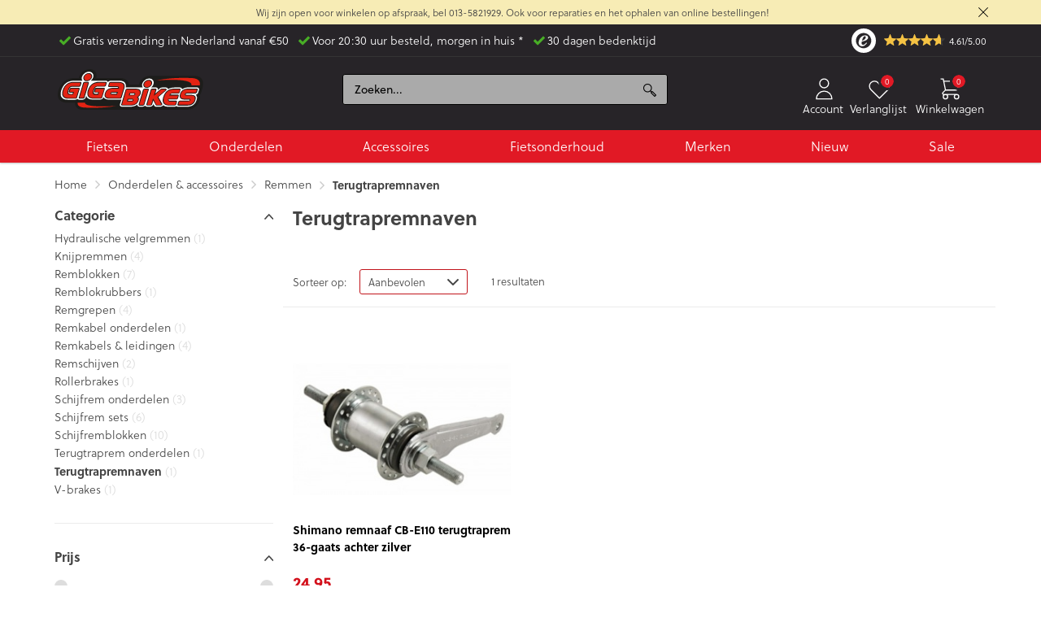

--- FILE ---
content_type: text/html; charset=UTF-8
request_url: https://www.giga-bikes.nl/remmen/terugtrapremnaven/
body_size: 21229
content:
<!DOCTYPE html>
<html>
<head>
    <meta http-equiv="Content-Type" content="text/html; charset=UTF-8" />
    <meta name="viewport" content="width=device-width, initial-scale=1.0, maximum-scale=1.0, minimum-scale=1.0" />
    <title> - Giga-Bikes Tilburg en Breda</title>
    <meta name="description" content="" />
    <meta http-equiv="imagetoolbar" content="no" />
    <meta name="robots" content="follow, index" />
    <script>
        window.test_params2 = {
            "clientid": "tom",
            "pixeltype": "pageview",
            "ref": encodeURIComponent(document.referrer),
            "domain": window.location.hostname
        };


        if (window && typeof window.mo_send === 'function')
        {
            window.mo_send(window.test_params2);
        }
        else if (typeof mo_send === 'function')
        {
            mo_send(window.test_params2);
        }
    </script>
    <link rel="preconnect" href="//fonts.googleapis.com" />
    <link rel="preconnect" href="//www.google-analytics.com" />
    <link rel="preconnect" href="//ajax.googleapis.com" />
    <link rel="preconnect" href="//selfservice.robinhq.com" />

    <link rel="shortcut icon" type="image/x-icon" href="/giga-favicon.ico" />

    <meta name="format-detection" content="telephone=no" />
    <meta name="google-site-verification" content="vFlSQcmy9lNbOKGwx0TuqhihhuYMQO-eDG18tv67YDs" />
    <meta name="facebook-domain-verification" content="4svt6jamef6zqw19t6s7s0vvzq1d6c" />

    <link rel="stylesheet" href="https://cdnjs.cloudflare.com/ajax/libs/Swiper/6.7.5/swiper-bundle.css" />
    <script src="https://cdnjs.cloudflare.com/ajax/libs/Swiper/6.7.5/swiper-bundle.min.js" integrity="sha512-jm5exnXjOC6mBpqBG81xU+GK4ybKq28mLihDCNj2E3RkzrfW/tSGt7Uy7wRSkedl95C4cH9+9lectBCGwEcD0g==" crossorigin="anonymous" referrerpolicy="no-referrer"></script>
    <script src="https://ajax.googleapis.com/ajax/libs/webfont/1.6.26/webfont.js"></script>
    <link rel="stylesheet" href="https://use.typekit.net/wxm7bao.css">
            <script>
            'use strict';
            (function(a,b){function c(b,c,d){if('function'==typeof b[c]){var e=b[c];b[c]=function(){return!arguments[0].src||arguments[0].eCookieForce?b[c].original.apply(this,arguments):(a.eCookieBar.queue.push([c,arguments,this]),d.apply(this,arguments))},b[c].original=e}}function d(a){c(a,'insertBefore',function(a){return a}),c(a,'appendChild',function(a){return a}),c(a,'replaceChild',function(a,b){return b}),c(a,'removeChild',function(){return a})}a.eCookieBar={},a.eCookieBar.queue=[],d(b.getElementsByTagName('head')[0]),d(b.getElementsByTagName('html')[0]),a.eCookieBar.hook=d})(window,document);</script> <script async src="https://ecookie.nl/build/cookiebar/script/98db21e822999dea9b1a91fcf6eae87c.js">
        </script>
        <link href="/css/dist/giga_style.min-c8072c0d.css" rel="stylesheet" type="text/css" />
    <script src="//ajax.googleapis.com/ajax/libs/webfont/1.6.26/webfont.js"></script>
    <script>
        WebFont.load({ google: { families: ['Open Sans:400,600,700,400italic,700italic'] } });
    </script>
    <script src="//ajax.googleapis.com/ajax/libs/jquery/3.6.3/jquery.min.js"></script>
    <script src="//ajax.googleapis.com/ajax/libs/jqueryui/1.13.2/jquery-ui.min.js"></script>
    <script src="//cdnjs.cloudflare.com/ajax/libs/jquery.cycle/3.0.3/jquery.cycle.all.min.js"></script>
    <script type="text/javascript" src="//widgets.trustedshops.com/reviews/tsSticker/tsProductStickerSummary.js"></script>
            <script src="https://selfservice.robinhq.com/external/robin/az113062.js" async="async"></script>
        <script type="text/javascript">
        var txt_fav_add = 'Toegevoegd aan wensenlijst';
        var txt_fav_del = 'Verwijderd';
        var txt_van = 'van';
        var txt_tot = 'tot';
        var base_path = '';
        var strength_text = ['zwak Wachtwoord','gemiddeld Wachtwoord','sterk Wachtwoord'];
        var siteCurrency = 'EUR';
        var naam = "";
        var emailAddress = "";
    </script>
    <link rel="canonical" href="https://www.giga-bikes.nl/remmen/terugtrapremnaven/" />
    <link rel="alternate" hreflang="x-default" href="https://www.giga-bikes.nl/remmen/terugtrapremnaven/" />
    <link rel="alternate" hreflang="nl" href="https://www.giga-bikes.nl/remmen/terugtrapremnaven/" />
        <script src="/js/sliding-menu.js"></script>
    <script src="https://app.aiden.cx/webshop/build/aiden-embedded.min.js" async=""></script>
</head>
<body class="gigabikes">
                        <script>"use strict";eCookieBar.hook(document.body);</script>
                        <div class="top_attention_bar">
                <div class="container tab_box">
                    <a class="close" onclick="top_attention_bar_remove('top_bar_20251217')" href="javascript:void(0)"><img src="/img/icons/cross.svg" width="12" alt="close"/></a>
                    <a href="/klantenservice/leveringstermijn/">Wij zijn open voor winkelen op afspraak, bel 013-5821929. Ook voor reparaties en het ophalen van online bestellingen!</a>
                </div>
            </div>
                <div class="header_top_box d-none d-md-block" style="border-bottom: 1px solid #343434">
            <div class="container-fluid container-xl">
                <div class="row">
                    <ul class="col header_usp color-white twm-container swiper-container">
                        <div class="swiper-wrapper twm-wrapper disabled">
                                                        <li class="twm-slide swiper-slide">
                                <span>
                                    <a style="color:#FFF" href="/verzendkosten/">
                                        Gratis verzending in Nederland vanaf €50                                    </a>
                                </span>
                            </li>
                                                        <li class="twm-slide swiper-slide">
                                <span>
                                    Voor 20:30 uur besteld, morgen in huis *                                </span>
                            </li>
                            <li class="twm-slide swiper-slide"><span>30 dagen bedenktijd</span></li>
                                                    </div>
                    </ul>
                    <ul class="col-auto header_trust">
                                                    <a target="_blank" href="https://www.trustedshops.nl/verkopersbeoordeling/info_X304C5B432BD7CD554DCA2A9AEC259DF4.html" class="font-size-12">
                                <li class="header_trust_logo">
                                    <svg id="Layer_1" xmlns="http://www.w3.org/2000/svg" xmlns:xlink="http://www.w3.org/1999/xlink" x="0px" y="0px"
                                         viewBox="0 0 231.1 231.1" style="width: 30px;" xml:space="preserve">
                                    <g>
                                        <path d="M115.5,231.1C51.6,231.2-0.5,179,0,114.5C0.5,51.2,52.3-0.6,116.7,0C180,0.6,231.8,52.4,231.1,116.8
                                            C230.4,179.9,179,231.1,115.5,231.1z M187.4,115.2c-0.1-40.2-32.7-72.8-72.8-72.8C74.3,42.5,41.8,75,41.8,115.2
                                            c0,40.2,32.6,72.8,72.9,72.8C154.8,187.9,187.5,155.2,187.4,115.2z" fill="#fff" stroke="#fff"/>
                                        <path d="M140.5,133.7c2,1.5,3.8,2.9,5.8,4.4c-1.4,1.9-2.8,3.8-4.2,5.7c-4.5,5.9-9.6,11.2-15.6,15.6c-6,4.3-12.6,7.4-20,8.3
                                            c-7.4,0.9-14.7,0.3-21.6-2.9c-8.8-4.1-13.7-11.3-15.9-20.6c-1.3-5.5-1.3-11-0.8-16.6c1-11.2,4.4-21.7,10.2-31.4
                                            c6.5-10.9,15.3-19.4,26.8-25c8.1-3.9,16.7-5.7,25.7-5.3c6.1,0.3,12,1.5,17.4,4.7c4.7,2.8,7.9,6.7,8.6,12.3
                                            c0.7,5.6-0.7,10.7-3.8,15.4c-3.2,4.7-7.5,8.2-12.3,11.2c-7,4.3-14.6,7.3-22.4,9.6c-6.9,2.1-14,3.8-21,5.7c-0.6,0.2-1.1,0.2-1.2,1.1
                                            c-0.4,4.3-1,8.5-1.2,12.8c-0.2,3.6,0.8,7,2.7,10.1c2.9,4.8,7.2,6.9,12.7,6.7c5.7-0.2,10.6-2.7,15.1-6.1c5-3.8,9.1-8.4,13.1-13.1
                                            C139.1,135.3,139.8,134.5,140.5,133.7z M98.4,117.5c0.4-0.1,0.7-0.1,0.9-0.2c5.7-1.8,11.2-4.3,16.3-7.4c5.6-3.4,10.6-7.4,14.5-12.8
                                            c3.6-5,5.7-10.5,5-16.8c-0.4-4.2-3.3-7.1-7.5-7.5c-3.8-0.3-7,1-9.8,3.3c-3.7,3-6.3,6.8-8.5,11c-3.7,6.8-6.3,14.1-8.4,21.6
                                            C100,111.5,99.2,114.4,98.4,117.5z" fill="#fff" stroke="#fff"/>
                                    </g>
                                </svg>
                                </li>
                                <li class="certified" style="height: 100%; display: flex; justify-content: center; align-content: center; flex-direction: column;">

                                    <div class="review-aggregate clearfix">
                                        <div class="reviews-ts">
                                            <div class="star-rating-ts">
                                                <div class="color" style="width: 70.072px;"></div>
                                            </div>
                                            <div class="number">
                                                <span class="rating">
                                                    <span class="average">4.61</span>/<span class="best">5.00</span>
                                                </span>
                                            </div>
                                            <span class="item"><span class="fn">Giga-Bikes Tilburg en Breda</span></span>
                                            <div class="reviews">
                                                <div class="votes-container">
                                                    <span class="votes">4116</span>
                                                </div>
                                            </div>
                                        </div>
                                    </div>
                                </li>
                            </a>
                                            </ul>
                </div>
            </div>
        </div>
        <div class="menu_overlay"></div>
        <div id="giga_top" class="sticky_header">
            <div class="sticky_box">
                <div class="container-fluid container-xl">
                <div class="row align-items-center justify-content-between navbar-dark">
                    <button type="button" class="col-auto d-lg-none navbar-toggler ms-1 me-1 border-0" style="margin-left: 12px; line-height: 0" data-bs-toggle="modal" data-bs-target="#nav-modal">
                        <span class="navbar-toggler-icon" style="width: 1em; height: 1em"></span>
                        <span class="d-block" style="font-size: 10px; line-height: 10px; color: #fff">Menu</span>
                    </button>
                    <div class="col col-lg-auto d-inline-flex align-items-center justify-content-center logo-container pe-0 px-md-3" style="margin: 0 0 10px 0; padding: 0;">
                        <a href="/"><img src="/img/logo/gigabikes.svg" alt="Giga Bikes" class="logo" height="50" /></a>
                    </div>

                    <div class="col-auto order-lg-1 account_cart">
                        <div class="row g-0 font-size-12 text-center" style="margin-top: 3px; margin-right: 0;">
                            <div class="col-auto cart_toplink" style="margin-right: 8px;">
                                                                    <a class="d-block top_account fancybox color-white" href="#login" id="link_acc">
                                        <svg xmlns="http://www.w3.org/2000/svg" class="color-white" fill="none" viewBox="0 0 22 22" stroke="currentColor" height="30">
                                            <path stroke-linecap="round" stroke-linejoin="round" stroke-width="1" d="M16 7a4 4 0 11-8 0 4 4 0 018 0zM12 14a7 7 0 00-7 7h14a7 7 0 00-7-7z" />
                                        </svg>
                                        <div class="d-none d-md-block mt-1">Account</div>
                                    </a>
                                                                </div>

                            <div class="col-auto" style="margin-right: 11px;">
                                <a class="d-block top_wishlist underline-none color-white" href="/wensenlijst/">
                                    <div class="notification-badge items update">0</div>
                                    <svg xmlns="http://www.w3.org/2000/svg" class="color-white" fill="none" viewBox="0 0 22 22" stroke="currentColor" height="30">
                                        <path stroke-linecap="round" stroke-linejoin="round" stroke-width="1" d="M4.318 6.318a4.5 4.5 0 000 6.364L12 20.364l7.682-7.682a4.5 4.5 0 00-6.364-6.364L12 7.636l-1.318-1.318a4.5 4.5 0 00-6.364 0z" />
                                    </svg>
                                    <div class="d-none d-md-block mt-1">Verlanglijst</div>
                                </a>
                            </div>
                            <div class="col-auto" style="margin-right: 3px">
                                <a class="d-block top_cart color-white" href="/winkelwagen/">
                                    <div class="items fader"></div>
                                    <div class="notification-badge items update">0</div>
                                    <svg xmlns="http://www.w3.org/2000/svg" class="color-white" fill="none" viewBox="0 0 22 22" stroke="currentColor" height="30">
                                        <path stroke-linecap="round" stroke-linejoin="round" stroke-width="1" d="M3 3h2l.4 2M7 13h10l4-8H5.4M7 13L5.4 5M7 13l-2.293 2.293c-.63.63-.184 1.707.707 1.707H17m0 0a2 2 0 100 4 2 2 0 000-4zm-8 2a2 2 0 11-4 0 2 2 0 014 0z" />
                                    </svg>
                                    <div class="d-none d-md-block mt-1">Winkelwagen</div>
                                </a>
                            </div>
                        </div>
                    </div>

                    <div class="col-12 col-lg searchbox zoekwrapper" style="margin-bottom: 10px">
                            <form method="GET" class="zoekform searchform clearfix mx-auto" action="/zoeken/" name="zoekform">
                                <input type="text" name="search" id="search" class="search-input" data-placeholder-large="Waar ben je naar op zoek?" data-placeholder-small="Zoeken..." placeholder="Zoeken..." />
                                <span class="loep"></span>
                            </form>
                    </div>
                </div>
                <div id="search-fullpage-overlay-giga" class="search-fullpage-overlay">
                    <div class="d-flex p-2">
                        <div>
                            <button id="search-fullpage-overlay-close" type="button" class="close fa-angle-left submitknop arrow-red" style="opacity: inherit; height: .95rem; margin-top: 13px"></button>
                        </div>

                        <div class="flex-grow-1">
                            <input type="text" id="zoek-form-value"
                                   data-button="top" name="search"
                                   class="form-control search search-input search-input-top"
                                   placeholder="Waar ben je naar op zoek?"
                                   autocomplete="off"
                                   style="height: 100%; padding-right:40px; border-top-right-radius: 0; border-bottom-right-radius: 0"
                            >
                        </div>

                        <div>
                            <a class="btn btn-red search-button search-button-top" style="border-radius 3px; border-top-left-radius: 0; border-bottom-left-radius: 0; height: 100%; width: 44px;" data-button="top" id="zoek-form-submit">
                                <i class="fa fa-search zoek-form-icon d-block" aria-hidden="true"></i>
                            </a>
                        </div>
                    </div>
                </div>
            </div>
            </div>
        </div>

    <div class="topmenu d-none d-lg-block background-primary">
    <div id="topmenu" class="container">
        <ul>
            
                <li >
                    <a href="/fietsen/">Fietsen</a>
                    <div>
                        <div class="clearfix col4">
                                                            <a class="shops_menu_banner" href="/kinderfietsen/?merk=amigo">
                                    <img src="https://images.foris.shop/banners/000_nl_amigo_kinderfietsen.jpg" alt="AMIGO kinderfietsen >" />
                                    <span>AMIGO kinderfietsen ></span>
                                </a>
                                                        <ul>
                                </ul><ul>                                    <li class="category_header">
                                        <a href="/elektrische-fietsen/">                                        <strong>Elektrische fietsen</strong>
                                        </a>                                    </li>
                                                                            <li>
                                            <a href="/elektrische-fietsen/elektrische-mountainbikes/">Elektrische mountainbikes</a>
                                        </li>
                                                                                <li>
                                            <a href="/elektrische-fietsen/elektrische-stadsfietsen/">Elektrische stadsfietsen</a>
                                        </li>
                                                                                <li>
                                            <a href="/elektrische-fietsen/elektrische-transportfietsen/">Elektrische transportfietsen</a>
                                        </li>
                                                                                <li>
                                            <a href="/elektrische-fietsen/elektrische-vouwfietsen/">Elektrische vouwfietsen</a>
                                        </li>
                                        </ul><ul>                                    <li class="category_header">
                                        <a href="/kinderfietsen/">                                        <strong>Kinderfietsen</strong>
                                        </a>                                    </li>
                                                                            <li>
                                            <a href="/kinderfietsen/jongensfietsen/">Jongensfietsen</a>
                                        </li>
                                                                                <li>
                                            <a href="/loopfietsen/">Loopfietsen</a>
                                        </li>
                                                                                <li>
                                            <a href="/kinderfietsen/meisjesfietsen/">Meisjesfietsen</a>
                                        </li>
                                                                                <li>
                                            <a href="/rijdend-speelgoed/">Rijdend Speelgoed</a>
                                        </li>
                                        </ul><ul>                                    <li class="category_header">
                                                                                <strong>Stadsfietsen</strong>
                                                                            </li>
                                                                            <li>
                                            <a href="/fietskarren/">Fietskarren</a>
                                        </li>
                                                                                <li>
                                            <a href="/omafietsen/">Omafietsen</a>
                                        </li>
                                                                                <li>
                                            <a href="/stadsfietsen/">Stadsfietsen</a>
                                        </li>
                                                                                <li>
                                            <a href="/transportfietsen/">Transportfietsen</a>
                                        </li>
                                                                                <li>
                                            <a href="/vouwfietsen/">Vouwfietsen</a>
                                        </li>
                                        </ul><ul>                                    <li class="category_header">
                                                                                <strong>Sportieve fietsen</strong>
                                                                            </li>
                                                                            <li>
                                            <a href="/bmx-fietsen/">BMX fietsen</a>
                                        </li>
                                                                                <li>
                                            <a href="/mountainbikes/">Mountainbikes</a>
                                        </li>
                                                                                <li>
                                            <a href="/toerfietsen/">Toerfietsen</a>
                                        </li>
                                                                    </ul>
                        </div>
                    </div>
                </li>
                                    <li >
                        <a href="/onderdelen/">Onderdelen</a>
                        <div>
                            <div class="clearfix col3">
                                                                    <a class="shops_menu_banner" href="/fietszadels/">
                                        <img src="https://images.foris.shop/banners/000_nl_saddle.jpg" alt="Shop menu banner" />
                                        <span>Comfortabele zadels ></span>
                                    </a>
                                                                <ul>
                                                                            <li class="category_header">
	                                                                                    <strong>Aandrijving</strong>
	                                                                                </li>
                                                                                    <li>
                                                <a href="/cassettes/">Cassettes</a>
                                            </li>
                                                                                        <li>
                                                <a href="/crankstellen-trapassen/">Crankstellen & trapassen</a>
                                            </li>
                                                                                        <li>
                                                <a href="/fietsketting/">Kettingen</a>
                                            </li>
                                                                                        <li>
                                                <a href="/fietspedalen/">Pedalen</a>
                                            </li>
                                                                                    <li class="category_header">
	                                        <a href="/bagagedragers/">                                            <strong>Bagagedragers</strong>
	                                        </a>                                        </li>
                                                                                    <li>
                                                <a href="/bagagedragers/">Bagagedragers</a>
                                            </li>
                                                                                        <li>
                                                <a href="/snelbinders/">Snelbinders</a>
                                            </li>
                                                                                        <li>
                                                <a href="/voordragers/">Voordragers</a>
                                            </li>
                                                                                    <li class="category_header">
	                                                                                    <strong>Bescherming</strong>
	                                                                                </li>
                                                                                    <li>
                                                <a href="/jasbeschermers/">Jasbeschermers</a>
                                            </li>
                                                                                        <li>
                                                <a href="/kettingkasten/">Kettingkasten</a>
                                            </li>
                                                                                        <li>
                                                <a href="/spatborden/">Spatborden</a>
                                            </li>
                                            </ul><ul>                                        <li class="category_header">
	                                                                                    <strong>Fietsbanden</strong>
	                                                                                </li>
                                                                                    <li>
                                                <a href="/binnenbanden/">Binnenbanden</a>
                                            </li>
                                                                                        <li>
                                                <a href="/buitenbanden/">Buitenbanden</a>
                                            </li>
                                                                                    <li class="category_header">
	                                        <a href="/fietsstandaarden/">                                            <strong>Fietsstandaarden</strong>
	                                        </a>                                        </li>
                                                                                    <li>
                                                <a href="/fietsstandaarden/">Fietsstandaarden</a>
                                            </li>
                                                                                    <li class="category_header">
	                                        <a href="/remmen/">                                            <strong>Remmen</strong>
	                                        </a>                                        </li>
                                                                                    <li>
                                                <a href="/remmen/remblokken/">Remblokken</a>
                                            </li>
                                                                                        <li>
                                                <a href="/remmen/remgrepen/">Remgrepen</a>
                                            </li>
                                                                                        <li>
                                                <a href="/remmen/remkabels-remleidingen/">Remkabels & leidingen</a>
                                            </li>
                                                                                        <li>
                                                <a href="/remmen/schijfrem-sets/">Schijfrem sets</a>
                                            </li>
                                                                                        <li>
                                                <a href="/remmen/schijfremblokken/">Schijfremblokken</a>
                                            </li>
                                            </ul><ul>                                        <li class="category_header">
	                                        <a href="/fietssturen/">                                            <strong>Sturen</strong>
	                                        </a>                                        </li>
                                                                                    <li>
                                                <a href="/handvatten/">Handvatten & stuurlinten</a>
                                            </li>
                                                                                        <li>
                                                <a href="/fietssturen/">Sturen</a>
                                            </li>
                                                                                        <li>
                                                <a href="/stuurpennen/">Stuurpennen</a>
                                            </li>
                                                                                    <li class="category_header">
	                                        <a href="/versnellingen/">                                            <strong>Versnellingen</strong>
	                                        </a>                                        </li>
                                                                                    <li>
                                                <a href="/versnellingen/achterderailleurs/">Achterderailleurs</a>
                                            </li>
                                                                                        <li>
                                                <a href="/versnellingen/draaiverstellers-shifters/">Draaiverstellers / shifters</a>
                                            </li>
                                                                                        <li>
                                                <a href="/versnellingen/versnellingkabels/">Versnellingkabels</a>
                                            </li>
                                                                                        <li>
                                                <a href="/versnellingen/versnellings-onderdelen/">Versnellings onderdelen</a>
                                            </li>
                                            </ul><ul>                                        <li class="category_header">
	                                        <a href="/voorvorken/">                                            <strong>Voorvorken</strong>
	                                        </a>                                        </li>
                                                                                    <li>
                                                <a href="/balhoofden/">Balhoofden</a>
                                            </li>
                                                                                        <li>
                                                <a href="/voorvorken/">Voorvorken</a>
                                            </li>
                                                                                    <li class="category_header">
	                                        <a href="/wielen-velgen/">                                            <strong>Wielen & naven</strong>
	                                        </a>                                        </li>
                                                                                    <li>
                                                <a href="/assen-naven/">Assen & naven</a>
                                            </li>
                                                                                        <li>
                                                <a href="/spaken/">Spaken</a>
                                            </li>
                                                                                        <li>
                                                <a href="/wielen-velgen/velgen/">Velgen</a>
                                            </li>
                                                                                        <li>
                                                <a href="/wielen-velgen/wielen/">Wielen</a>
                                            </li>
                                                                                    <li class="category_header">
	                                        <a href="/fietszadels/">                                            <strong>Zadels</strong>
	                                        </a>                                        </li>
                                                                                    <li>
                                                <a href="/zadelpennen/">Zadelpennen</a>
                                            </li>
                                                                                        <li>
                                                <a href="/fietszadels/">Zadels</a>
                                            </li>
                                                                            </ul>
                            </div>
                        </div>
                    </li>
                                    <li >
                        <a href="/accessoires/">Accessoires</a>
                        <div>
                            <div class="clearfix col3">
                                                                    <a class="shops_menu_banner" href="/fietshelmen/">
                                        <img src="https://images.foris.shop/banners/000_nl_fietshelm.jpg" alt="Shop menu banner" />
                                        <span>Fietshelmen ></span>
                                    </a>
                                                                <ul>
                                                                            <li class="category_header">
	                                        <a href="/elektrische-fietsaccessoires/">                                            <strong>Elektrische fietsaccessoires</strong>
	                                        </a>                                        </li>
                                                                                    <li>
                                                <a href="/elektrische-fietsaccessoires/accuhoezen/">Accuhoezen</a>
                                            </li>
                                                                                        <li>
                                                <a href="/elektrische-fietsaccessoires/acculaders/">Acculaders</a>
                                            </li>
                                                                                        <li>
                                                <a href="/elektrische-fietsaccessoires/telefoonhouders-hoezen/">Telefoonhouders & hoezen</a>
                                            </li>
                                                                                    <li class="category_header">
	                                        <a href="/fietsendragers/">                                            <strong>Fietsendragers</strong>
	                                        </a>                                        </li>
                                                                                    <li>
                                                <a href="/fietsendragers/fietsendrager-accessoires/">Fietsendrager accessoires</a>
                                            </li>
                                            </ul><ul>                                        <li class="category_header">
	                                        <a href="/fietshelmen/">                                            <strong>Fietshelmen</strong>
	                                        </a>                                        </li>
                                                                                    <li>
                                                <a href="/fietshelmen/helmen-kinderen/">Helmen kinderen</a>
                                            </li>
                                                                                        <li>
                                                <a href="/fietshelmen/helmen-volwassenen/">Helmen volwassenen</a>
                                            </li>
                                                                                    <li class="category_header">
	                                        <a href="/fietskaraccessoires/">                                            <strong>Fietskaraccessoires</strong>
	                                        </a>                                        </li>
                                                                                    <li>
                                                <a href="/fietskaraccessoires/">Fietskaraccessoires</a>
                                            </li>
                                                                                        <li>
                                                <a href="/fietskaraccessoires/fietskarkoppelingen/">Fietskarkoppelingen</a>
                                            </li>
                                                                                        <li>
                                                <a href="/fietskaraccessoires/inzetstoelen/">Inzetstoelen</a>
                                            </li>
                                                                                    <li class="category_header">
	                                        <a href="/fietsmanden/">                                            <strong>Fietsmanden</strong>
	                                        </a>                                        </li>
                                                                                    <li>
                                                <a href="/fietsmanden/fietskratten/">Fietskratten</a>
                                            </li>
                                                                                        <li>
                                                <a href="/fietsmanden/fietsmanden/">Fietsmanden</a>
                                            </li>
                                            </ul><ul>                                        <li class="category_header">
	                                        <a href="/fietsslot/">                                            <strong>Fietssloten</strong>
	                                        </a>                                        </li>
                                                                                    <li>
                                                <a href="/fietsslot/fietsslot/">Fietssloten</a>
                                            </li>
                                                                                        <li>
                                                <a href="/fietsslot/hangsloten/">Hangsloten</a>
                                            </li>
                                                                                    <li class="category_header">
	                                        <a href="/fietstassen/">                                            <strong>Fietstassen</strong>
	                                        </a>                                        </li>
                                                                                    <li>
                                                <a href="/fietstassen/dubbele-fietstassen/">Dubbele fietstassen</a>
                                            </li>
                                                                                        <li>
                                                <a href="/fietstassen/pakaftassen/">Pakaftassen</a>
                                            </li>
                                                                                    <li class="category_header">
	                                        <a href="/fietsverlichting/">                                            <strong>Fietsverlichting</strong>
	                                        </a>                                        </li>
                                                                                    <li>
                                                <a href="/fietsverlichting/achterlichten/">Achterlichten</a>
                                            </li>
                                                                                        <li>
                                                <a href="/fietsverlichting/verlichtingssets/">Verlichtingssets</a>
                                            </li>
                                                                                        <li>
                                                <a href="/fietsverlichting/voorlichten/">Voorlichten</a>
                                            </li>
                                            </ul><ul>                                        <li class="category_header">
	                                        <a href="/fietszitjes/">                                            <strong>Fietszitjes</strong>
	                                        </a>                                        </li>
                                                                                    <li>
                                                <a href="/fietszitjes/achterzitjes/">Achterzitjes</a>
                                            </li>
                                                                                        <li>
                                                <a href="/fietszitjes/voorzitjes/">Voorzitjes</a>
                                            </li>
                                                                                    <li class="category_header">
	                                        <a href="/kinderfietsaccessoires/">                                            <strong>Kinderfietsaccessoires</strong>
	                                        </a>                                        </li>
                                                                                    <li>
                                                <a href="/kinderfietsaccessoires/duwstangen/">Duwstangen</a>
                                            </li>
                                                                                        <li>
                                                <a href="/kinderfietsaccessoires/fietsvlaggen/">Fietsvlaggen</a>
                                            </li>
                                                                                        <li>
                                                <a href="/kinderfietsaccessoires/zijwieltjes/">Zijwieltjes</a>
                                            </li>
                                                                                    <li class="category_header">
	                                        <a href="/veiligheid/">                                            <strong>Veiligheid</strong>
	                                        </a>                                        </li>
                                                                                    <li>
                                                <a href="/veiligheid/fietsbellen/">Fietsbellen</a>
                                            </li>
                                                                                        <li>
                                                <a href="/veiligheid/fietsspiegels/">Fietsspiegels</a>
                                            </li>
                                                                            </ul>
                            </div>
                        </div>
                    </li>
                                    <li >
                        <a href="/fietsonderhoud/">Fietsonderhoud</a>
                        <div>
                            <div class="clearfix col3">
                                                                    <a class="shops_menu_banner" href="/fietspompen/fietspompen/">
                                        <img src="https://images.foris.shop/banners/000_nl_fietspomp-1.jpg" alt="Shop menu banner" />
                                        <span>Fietspompen ></span>
                                    </a>
                                                                <ul>
                                                                            <li class="category_header">
	                                        <a href="/fietspompen/">                                            <strong>Fietspompen</strong>
	                                        </a>                                        </li>
                                                                                    <li>
                                                <a href="/fietspompen/fietspompen/">Fietspompen</a>
                                            </li>
                                                                                        <li>
                                                <a href="/fietspompen/luchtdrukpistolen-slangen/">Luchtdrukpistolen & slangen</a>
                                            </li>
                                                                                        <li>
                                                <a href="/fietspompen/pomp-onderdelen/">Pomp onderdelen</a>
                                            </li>
                                            </ul><ul>                                        <li class="category_header">
	                                        <a href="/fietsgereedschap/">                                            <strong>Fietsgereedschap</strong>
	                                        </a>                                        </li>
                                                                                    <li>
                                                <a href="/fietsgereedschap/bandenplakkers-sets/">Bandenplakkers & sets</a>
                                            </li>
                                                                                        <li>
                                                <a href="/fietsgereedschap/fietsliften/">Fietsliften</a>
                                            </li>
                                                                                        <li>
                                                <a href="/fietsgereedschap/ketting-gereedschappen/">Ketting gereedschappen</a>
                                            </li>
                                                                                        <li>
                                                <a href="/fietsgereedschap/tandwiel-gereedschappen/">Tandwiel gereedschappen</a>
                                            </li>
                                                                                        <li>
                                                <a href="/fietsgereedschap/trapas-gereedschappen/">Trapas gereedschappen</a>
                                            </li>
                                            </ul><ul>                                        <li class="category_header">
	                                        <a href="/onderhoudsmiddelen/">                                            <strong>Onderhoudsmiddelen</strong>
	                                        </a>                                        </li>
                                                                                    <li>
                                                <a href="/onderhoudsmiddelen/ketting-onderhoud/">Ketting onderhoud</a>
                                            </li>
                                                                                        <li>
                                                <a href="/onderhoudsmiddelen/olie-smeermiddelen/">Olie & smeermiddelen</a>
                                            </li>
                                                                                        <li>
                                                <a href="/onderhoudsmiddelen/reinigingsmiddelen/">Reinigingsmiddelen</a>
                                            </li>
                                                                                        <li>
                                                <a href="/onderhoudsmiddelen/rem-onderhoud/">Rem onderhoud</a>
                                            </li>
                                                                                        <li>
                                                <a href="/onderhoudsmiddelen/vetten-pastas/">Vetten & pasta's</a>
                                            </li>
                                            </ul><ul>                                        <li class="category_header">
	                                        <a href="/fietsenrekken/">                                            <strong>Fietsenrekken & -hoezen</strong>
	                                        </a>                                        </li>
                                                                                    <li>
                                                <a href="/fietsenrekken/fietsenrekken/">Fietsenrekken</a>
                                            </li>
                                                                                        <li>
                                                <a href="/fietsenrekken/fietshoezen/">Fietshoezen</a>
                                            </li>
                                                                                        <li>
                                                <a href="/fietsenrekken/ophangbeugels/">Ophangbeugels</a>
                                            </li>
                                                                            </ul>
                            </div>
                        </div>
                    </li>
                                <li >
                    <a href="/merken/">Merken</a>
                </li>
                <li >
                    <a href="/nieuw/">Nieuw</a>
                </li>
                <li >
                    <a href="/sale/">Sale</a>
                </li>

                    </ul>
    </div>

</div>

    <div id="nav-modal" class="d-lg-none modal modal-fs left fade" role="dialog">
        <div class="modal-dialog" role="document">
            <div class="modal-content">
                <div class="modal-header">
                    <h4 class="modal-title">Menu</h4>
                    <button type="button" class="close" data-bs-dismiss="modal" aria-label="Close">
                        <span aria-hidden="true">&times;</span>
                    </button>
                </div>
                <div class="modal-body p-0">
                    <div id="mobile_menu">
                        <ul class="position-relative">
                            <li>
                                <a href="/fietsen/">Fietsen</a>
                                <ul>
                                                                            <li>
                                            <a href="/elektrische-fietsen/">
                                                <strong>Elektrische fietsen</strong>
                                            </a>
                                            <ul>
                                                                                                    <li>
                                                        <a href="/elektrische-fietsen/elektrische-mountainbikes/">Elektrische mountainbikes</a>
                                                    </li>
                                                                                                    <li>
                                                        <a href="/elektrische-fietsen/elektrische-stadsfietsen/">Elektrische stadsfietsen</a>
                                                    </li>
                                                                                                    <li>
                                                        <a href="/elektrische-fietsen/elektrische-transportfietsen/">Elektrische transportfietsen</a>
                                                    </li>
                                                                                                    <li>
                                                        <a href="/elektrische-fietsen/elektrische-vouwfietsen/">Elektrische vouwfietsen</a>
                                                    </li>
                                                                                            </ul>
                                        </li>
                                                                            <li>
                                            <a href="/kinderfietsen/">
                                                <strong>Kinderfietsen</strong>
                                            </a>
                                            <ul>
                                                                                                    <li>
                                                        <a href="/kinderfietsen/jongensfietsen/">Jongensfietsen</a>
                                                    </li>
                                                                                                    <li>
                                                        <a href="/loopfietsen/">Loopfietsen</a>
                                                    </li>
                                                                                                    <li>
                                                        <a href="/kinderfietsen/meisjesfietsen/">Meisjesfietsen</a>
                                                    </li>
                                                                                                    <li>
                                                        <a href="/rijdend-speelgoed/">Rijdend Speelgoed</a>
                                                    </li>
                                                                                            </ul>
                                        </li>
                                                                            <li>
                                            <a href="javascript:void(0)">
                                                <strong>Stadsfietsen</strong>
                                            </a>
                                            <ul>
                                                                                                    <li>
                                                        <a href="/fietskarren/">Fietskarren</a>
                                                    </li>
                                                                                                    <li>
                                                        <a href="/omafietsen/">Omafietsen</a>
                                                    </li>
                                                                                                    <li>
                                                        <a href="/stadsfietsen/">Stadsfietsen</a>
                                                    </li>
                                                                                                    <li>
                                                        <a href="/transportfietsen/">Transportfietsen</a>
                                                    </li>
                                                                                                    <li>
                                                        <a href="/vouwfietsen/">Vouwfietsen</a>
                                                    </li>
                                                                                            </ul>
                                        </li>
                                                                            <li>
                                            <a href="javascript:void(0)">
                                                <strong>Sportieve fietsen</strong>
                                            </a>
                                            <ul>
                                                                                                    <li>
                                                        <a href="/bmx-fietsen/">BMX fietsen</a>
                                                    </li>
                                                                                                    <li>
                                                        <a href="/mountainbikes/">Mountainbikes</a>
                                                    </li>
                                                                                                    <li>
                                                        <a href="/toerfietsen/">Toerfietsen</a>
                                                    </li>
                                                                                            </ul>
                                        </li>
                                                                    </ul>
                            </li>
                                                            <li>
                                    <a href="/onderdelen/">Onderdelen</a>
                                    <ul>
                                                                                    <li>
                                                <a href="javascript:void(0)">
                                                    <strong>Aandrijving</strong>
                                                </a>
                                                <ul>
                                                                                                            <li>
                                                            <a href="/cassettes/">Cassettes</a>
                                                        </li>
                                                                                                            <li>
                                                            <a href="/crankstellen-trapassen/">Crankstellen & trapassen</a>
                                                        </li>
                                                                                                            <li>
                                                            <a href="/fietsketting/">Kettingen</a>
                                                        </li>
                                                                                                            <li>
                                                            <a href="/fietspedalen/">Pedalen</a>
                                                        </li>
                                                                                                    </ul>
                                            </li>
                                                                                    <li>
                                                <a href="/bagagedragers/">
                                                    <strong>Bagagedragers</strong>
                                                </a>
                                                <ul>
                                                                                                            <li>
                                                            <a href="/bagagedragers/">Bagagedragers</a>
                                                        </li>
                                                                                                            <li>
                                                            <a href="/snelbinders/">Snelbinders</a>
                                                        </li>
                                                                                                            <li>
                                                            <a href="/voordragers/">Voordragers</a>
                                                        </li>
                                                                                                    </ul>
                                            </li>
                                                                                    <li>
                                                <a href="javascript:void(0)">
                                                    <strong>Bescherming</strong>
                                                </a>
                                                <ul>
                                                                                                            <li>
                                                            <a href="/jasbeschermers/">Jasbeschermers</a>
                                                        </li>
                                                                                                            <li>
                                                            <a href="/kettingkasten/">Kettingkasten</a>
                                                        </li>
                                                                                                            <li>
                                                            <a href="/spatborden/">Spatborden</a>
                                                        </li>
                                                                                                    </ul>
                                            </li>
                                                                                    <li>
                                                <a href="javascript:void(0)">
                                                    <strong>Fietsbanden</strong>
                                                </a>
                                                <ul>
                                                                                                            <li>
                                                            <a href="/binnenbanden/">Binnenbanden</a>
                                                        </li>
                                                                                                            <li>
                                                            <a href="/buitenbanden/">Buitenbanden</a>
                                                        </li>
                                                                                                    </ul>
                                            </li>
                                                                                    <li>
                                                <a href="/fietsstandaarden/">
                                                    <strong>Fietsstandaarden</strong>
                                                </a>
                                                <ul>
                                                                                                            <li>
                                                            <a href="/fietsstandaarden/">Fietsstandaarden</a>
                                                        </li>
                                                                                                    </ul>
                                            </li>
                                                                                    <li>
                                                <a href="/remmen/">
                                                    <strong>Remmen</strong>
                                                </a>
                                                <ul>
                                                                                                            <li>
                                                            <a href="/remmen/remblokken/">Remblokken</a>
                                                        </li>
                                                                                                            <li>
                                                            <a href="/remmen/remgrepen/">Remgrepen</a>
                                                        </li>
                                                                                                            <li>
                                                            <a href="/remmen/remkabels-remleidingen/">Remkabels & leidingen</a>
                                                        </li>
                                                                                                            <li>
                                                            <a href="/remmen/schijfrem-sets/">Schijfrem sets</a>
                                                        </li>
                                                                                                            <li>
                                                            <a href="/remmen/schijfremblokken/">Schijfremblokken</a>
                                                        </li>
                                                                                                    </ul>
                                            </li>
                                                                                    <li>
                                                <a href="/fietssturen/">
                                                    <strong>Sturen</strong>
                                                </a>
                                                <ul>
                                                                                                            <li>
                                                            <a href="/handvatten/">Handvatten & stuurlinten</a>
                                                        </li>
                                                                                                            <li>
                                                            <a href="/fietssturen/">Sturen</a>
                                                        </li>
                                                                                                            <li>
                                                            <a href="/stuurpennen/">Stuurpennen</a>
                                                        </li>
                                                                                                    </ul>
                                            </li>
                                                                                    <li>
                                                <a href="/versnellingen/">
                                                    <strong>Versnellingen</strong>
                                                </a>
                                                <ul>
                                                                                                            <li>
                                                            <a href="/versnellingen/achterderailleurs/">Achterderailleurs</a>
                                                        </li>
                                                                                                            <li>
                                                            <a href="/versnellingen/draaiverstellers-shifters/">Draaiverstellers / shifters</a>
                                                        </li>
                                                                                                            <li>
                                                            <a href="/versnellingen/versnellingkabels/">Versnellingkabels</a>
                                                        </li>
                                                                                                            <li>
                                                            <a href="/versnellingen/versnellings-onderdelen/">Versnellings onderdelen</a>
                                                        </li>
                                                                                                    </ul>
                                            </li>
                                                                                    <li>
                                                <a href="/voorvorken/">
                                                    <strong>Voorvorken</strong>
                                                </a>
                                                <ul>
                                                                                                            <li>
                                                            <a href="/balhoofden/">Balhoofden</a>
                                                        </li>
                                                                                                            <li>
                                                            <a href="/voorvorken/">Voorvorken</a>
                                                        </li>
                                                                                                    </ul>
                                            </li>
                                                                                    <li>
                                                <a href="/wielen-velgen/">
                                                    <strong>Wielen & naven</strong>
                                                </a>
                                                <ul>
                                                                                                            <li>
                                                            <a href="/assen-naven/">Assen & naven</a>
                                                        </li>
                                                                                                            <li>
                                                            <a href="/spaken/">Spaken</a>
                                                        </li>
                                                                                                            <li>
                                                            <a href="/wielen-velgen/velgen/">Velgen</a>
                                                        </li>
                                                                                                            <li>
                                                            <a href="/wielen-velgen/wielen/">Wielen</a>
                                                        </li>
                                                                                                    </ul>
                                            </li>
                                                                                    <li>
                                                <a href="/fietszadels/">
                                                    <strong>Zadels</strong>
                                                </a>
                                                <ul>
                                                                                                            <li>
                                                            <a href="/zadelpennen/">Zadelpennen</a>
                                                        </li>
                                                                                                            <li>
                                                            <a href="/fietszadels/">Zadels</a>
                                                        </li>
                                                                                                    </ul>
                                            </li>
                                                                            </ul>
                                </li>
                                                            <li>
                                    <a href="/accessoires/">Accessoires</a>
                                    <ul>
                                                                                    <li>
                                                <a href="/elektrische-fietsaccessoires/">
                                                    <strong>Elektrische fietsaccessoires</strong>
                                                </a>
                                                <ul>
                                                                                                            <li>
                                                            <a href="/elektrische-fietsaccessoires/accuhoezen/">Accuhoezen</a>
                                                        </li>
                                                                                                            <li>
                                                            <a href="/elektrische-fietsaccessoires/acculaders/">Acculaders</a>
                                                        </li>
                                                                                                            <li>
                                                            <a href="/elektrische-fietsaccessoires/telefoonhouders-hoezen/">Telefoonhouders & hoezen</a>
                                                        </li>
                                                                                                    </ul>
                                            </li>
                                                                                    <li>
                                                <a href="/fietsendragers/">
                                                    <strong>Fietsendragers</strong>
                                                </a>
                                                <ul>
                                                                                                            <li>
                                                            <a href="/fietsendragers/fietsendrager-accessoires/">Fietsendrager accessoires</a>
                                                        </li>
                                                                                                    </ul>
                                            </li>
                                                                                    <li>
                                                <a href="/fietshelmen/">
                                                    <strong>Fietshelmen</strong>
                                                </a>
                                                <ul>
                                                                                                            <li>
                                                            <a href="/fietshelmen/helmen-kinderen/">Helmen kinderen</a>
                                                        </li>
                                                                                                            <li>
                                                            <a href="/fietshelmen/helmen-volwassenen/">Helmen volwassenen</a>
                                                        </li>
                                                                                                    </ul>
                                            </li>
                                                                                    <li>
                                                <a href="/fietskaraccessoires/">
                                                    <strong>Fietskaraccessoires</strong>
                                                </a>
                                                <ul>
                                                                                                            <li>
                                                            <a href="/fietskaraccessoires/">Fietskaraccessoires</a>
                                                        </li>
                                                                                                            <li>
                                                            <a href="/fietskaraccessoires/fietskarkoppelingen/">Fietskarkoppelingen</a>
                                                        </li>
                                                                                                            <li>
                                                            <a href="/fietskaraccessoires/inzetstoelen/">Inzetstoelen</a>
                                                        </li>
                                                                                                    </ul>
                                            </li>
                                                                                    <li>
                                                <a href="/fietsmanden/">
                                                    <strong>Fietsmanden</strong>
                                                </a>
                                                <ul>
                                                                                                            <li>
                                                            <a href="/fietsmanden/fietskratten/">Fietskratten</a>
                                                        </li>
                                                                                                            <li>
                                                            <a href="/fietsmanden/fietsmanden/">Fietsmanden</a>
                                                        </li>
                                                                                                    </ul>
                                            </li>
                                                                                    <li>
                                                <a href="/fietsslot/">
                                                    <strong>Fietssloten</strong>
                                                </a>
                                                <ul>
                                                                                                            <li>
                                                            <a href="/fietsslot/fietsslot/">Fietssloten</a>
                                                        </li>
                                                                                                            <li>
                                                            <a href="/fietsslot/hangsloten/">Hangsloten</a>
                                                        </li>
                                                                                                    </ul>
                                            </li>
                                                                                    <li>
                                                <a href="/fietstassen/">
                                                    <strong>Fietstassen</strong>
                                                </a>
                                                <ul>
                                                                                                            <li>
                                                            <a href="/fietstassen/dubbele-fietstassen/">Dubbele fietstassen</a>
                                                        </li>
                                                                                                            <li>
                                                            <a href="/fietstassen/pakaftassen/">Pakaftassen</a>
                                                        </li>
                                                                                                    </ul>
                                            </li>
                                                                                    <li>
                                                <a href="/fietsverlichting/">
                                                    <strong>Fietsverlichting</strong>
                                                </a>
                                                <ul>
                                                                                                            <li>
                                                            <a href="/fietsverlichting/achterlichten/">Achterlichten</a>
                                                        </li>
                                                                                                            <li>
                                                            <a href="/fietsverlichting/verlichtingssets/">Verlichtingssets</a>
                                                        </li>
                                                                                                            <li>
                                                            <a href="/fietsverlichting/voorlichten/">Voorlichten</a>
                                                        </li>
                                                                                                    </ul>
                                            </li>
                                                                                    <li>
                                                <a href="/fietszitjes/">
                                                    <strong>Fietszitjes</strong>
                                                </a>
                                                <ul>
                                                                                                            <li>
                                                            <a href="/fietszitjes/achterzitjes/">Achterzitjes</a>
                                                        </li>
                                                                                                            <li>
                                                            <a href="/fietszitjes/voorzitjes/">Voorzitjes</a>
                                                        </li>
                                                                                                    </ul>
                                            </li>
                                                                                    <li>
                                                <a href="/kinderfietsaccessoires/">
                                                    <strong>Kinderfietsaccessoires</strong>
                                                </a>
                                                <ul>
                                                                                                            <li>
                                                            <a href="/kinderfietsaccessoires/duwstangen/">Duwstangen</a>
                                                        </li>
                                                                                                            <li>
                                                            <a href="/kinderfietsaccessoires/fietsvlaggen/">Fietsvlaggen</a>
                                                        </li>
                                                                                                            <li>
                                                            <a href="/kinderfietsaccessoires/zijwieltjes/">Zijwieltjes</a>
                                                        </li>
                                                                                                    </ul>
                                            </li>
                                                                                    <li>
                                                <a href="/veiligheid/">
                                                    <strong>Veiligheid</strong>
                                                </a>
                                                <ul>
                                                                                                            <li>
                                                            <a href="/veiligheid/fietsbellen/">Fietsbellen</a>
                                                        </li>
                                                                                                            <li>
                                                            <a href="/veiligheid/fietsspiegels/">Fietsspiegels</a>
                                                        </li>
                                                                                                    </ul>
                                            </li>
                                                                            </ul>
                                </li>
                                                            <li>
                                    <a href="/fietsonderhoud/">Fietsonderhoud</a>
                                    <ul>
                                                                                    <li>
                                                <a href="/fietspompen/">
                                                    <strong>Fietspompen</strong>
                                                </a>
                                                <ul>
                                                                                                            <li>
                                                            <a href="/fietspompen/fietspompen/">Fietspompen</a>
                                                        </li>
                                                                                                            <li>
                                                            <a href="/fietspompen/luchtdrukpistolen-slangen/">Luchtdrukpistolen & slangen</a>
                                                        </li>
                                                                                                            <li>
                                                            <a href="/fietspompen/pomp-onderdelen/">Pomp onderdelen</a>
                                                        </li>
                                                                                                    </ul>
                                            </li>
                                                                                    <li>
                                                <a href="/fietsgereedschap/">
                                                    <strong>Fietsgereedschap</strong>
                                                </a>
                                                <ul>
                                                                                                            <li>
                                                            <a href="/fietsgereedschap/bandenplakkers-sets/">Bandenplakkers & sets</a>
                                                        </li>
                                                                                                            <li>
                                                            <a href="/fietsgereedschap/fietsliften/">Fietsliften</a>
                                                        </li>
                                                                                                            <li>
                                                            <a href="/fietsgereedschap/ketting-gereedschappen/">Ketting gereedschappen</a>
                                                        </li>
                                                                                                            <li>
                                                            <a href="/fietsgereedschap/tandwiel-gereedschappen/">Tandwiel gereedschappen</a>
                                                        </li>
                                                                                                            <li>
                                                            <a href="/fietsgereedschap/trapas-gereedschappen/">Trapas gereedschappen</a>
                                                        </li>
                                                                                                    </ul>
                                            </li>
                                                                                    <li>
                                                <a href="/onderhoudsmiddelen/">
                                                    <strong>Onderhoudsmiddelen</strong>
                                                </a>
                                                <ul>
                                                                                                            <li>
                                                            <a href="/onderhoudsmiddelen/ketting-onderhoud/">Ketting onderhoud</a>
                                                        </li>
                                                                                                            <li>
                                                            <a href="/onderhoudsmiddelen/olie-smeermiddelen/">Olie & smeermiddelen</a>
                                                        </li>
                                                                                                            <li>
                                                            <a href="/onderhoudsmiddelen/reinigingsmiddelen/">Reinigingsmiddelen</a>
                                                        </li>
                                                                                                            <li>
                                                            <a href="/onderhoudsmiddelen/rem-onderhoud/">Rem onderhoud</a>
                                                        </li>
                                                                                                            <li>
                                                            <a href="/onderhoudsmiddelen/vetten-pastas/">Vetten & pasta's</a>
                                                        </li>
                                                                                                    </ul>
                                            </li>
                                                                                    <li>
                                                <a href="/fietsenrekken/">
                                                    <strong>Fietsenrekken & -hoezen</strong>
                                                </a>
                                                <ul>
                                                                                                            <li>
                                                            <a href="/fietsenrekken/fietsenrekken/">Fietsenrekken</a>
                                                        </li>
                                                                                                            <li>
                                                            <a href="/fietsenrekken/fietshoezen/">Fietshoezen</a>
                                                        </li>
                                                                                                            <li>
                                                            <a href="/fietsenrekken/ophangbeugels/">Ophangbeugels</a>
                                                        </li>
                                                                                                    </ul>
                                            </li>
                                                                            </ul>
                                </li>
                                                        <li><a href="/categorieen/">Categorieën A tot Z</a></li>
                            <li><a href="/merken/">Merken</a></li>
                            <li><a href="/nieuw/">Nieuw</a></li>
                            <li><a href="/sale/">Sale</a></li>
                            <li class="separator"></li>
                            <li><a href="https://www.giga-bikes.nl">Home</a></li>
                            <li>                                    <a href="javascript:$.fancybox.open($('#login'));">Account</a>
                                    </li>
                        </ul>
                    </div>
                </div>
            </div>
        </div>
    </div>

            <div class="container-fluid container-xl px-0 px-lg-3 top_banner ">
            <div class="blackfriday_bar free_delivery_bar px-2 d-md-none" style="background-color: #F7F7F7; padding: 10px; margin-bottom: 10px;">
                <a href="/verzendkosten/" style="color: #444444"><img src="/img/icons/check_green.svg" style="margin: 0 5px 5px 0" height="15" alt="Gratis verzending"/>Gratis verzending vanaf € 50</a>
            </div>
        </div>
            
    <div class="container-fluid container-xl main_container_giga">
                <div id="contentbox" class="clearfix" style="padding:0px;">
                <div class="row my-3">
        <div class="col-12">
            <ol id="breadcrumbs" class="breadcrumb m-0 p-0" itemscope itemtype="http://schema.org/BreadcrumbList">
                <li itemprop="itemListElement" itemscope itemtype="http://schema.org/ListItem" class="breadcrumb-item">
                    <a itemprop="item" href="/">
                        <span itemprop="name">Home</span>
                    </a>
                    <meta itemprop="position" content="1" />
                </li>
                    <li itemprop="itemListElement" itemscope itemtype="http://schema.org/ListItem" class="breadcrumb-item">
                <a itemprop="item" href="/onderdelen/">
                    <span itemprop="name">Onderdelen &amp; accessoires</span>
                </a>
                <meta itemprop="position" content="2" />
            </li>
                    <li itemprop="itemListElement" itemscope itemtype="http://schema.org/ListItem" class="breadcrumb-item">
                <a itemprop="item" href="/remmen/">
                    <span itemprop="name">Remmen</span>
                </a>
                <meta itemprop="position" content="3" />
            </li>
                            <li itemprop="itemListElement" itemscope itemtype="http://schema.org/ListItem" class="breadcrumb-item">
                    <a itemprop="item" href="/remmen/terugtrapremnaven/">
                        <span itemprop="name">Terugtrapremnaven</span>
                    </a>
                    <meta itemprop="position" content="4" />
                </li>
                        </ol>
        </div>
    </div>
	<div class="row mainbody clearfix">
		<div id="side_navigation" class="col-12 col-lg-3">
            			    <div id="filter-modal" class="modal modal-fs left fade disable-modal-lg mb-5">
        <div class="modal-dialog">
            <div class="modal-content">
                <div class="modal-header">
                    <h4 class="modal-title">Filteren</h4>
                    <button type="button" class="close" data-dismiss="modal" aria-label="Close">
                        <span aria-hidden="true">×</span>
                    </button>
                </div>
                <div class="modal-body" style="padding-bottom: 60px;">
                    <div class="attributen">
                        <ul>
                            <li id="acategorie" ><div rel="categorie" class="arrow toggle_ml">Categorie</div><ul class="clearfix" rel="categorie"><li data-search="hydraulische velgremmen" class="">                                                <a href="https://www.giga-bikes.nl/remmen/hydraulische-velgremmen/" onclick="dataLayer.push({'event': 'categoryInteraction', 'events': { 'category': 'category interaction', 'action': 'category', 'label': 'Hydraulische velgremmen'}})">
                                                    <span  class="attr_name">Hydraulische velgremmen</span>
                                                </a>
                                                <span class="num_results">(1)</span>
                                                </li><li data-search="knijpremmen" class="">                                                <a href="https://www.giga-bikes.nl/remmen/knijpremmen/" onclick="dataLayer.push({'event': 'categoryInteraction', 'events': { 'category': 'category interaction', 'action': 'category', 'label': 'Knijpremmen'}})">
                                                    <span  class="attr_name">Knijpremmen</span>
                                                </a>
                                                <span class="num_results">(4)</span>
                                                </li><li data-search="remblokken" class="">                                                <a href="https://www.giga-bikes.nl/remmen/remblokken/" onclick="dataLayer.push({'event': 'categoryInteraction', 'events': { 'category': 'category interaction', 'action': 'category', 'label': 'Remblokken'}})">
                                                    <span  class="attr_name">Remblokken</span>
                                                </a>
                                                <span class="num_results">(7)</span>
                                                </li><li data-search="remblokrubbers" class="">                                                <a href="https://www.giga-bikes.nl/remmen/remblokrubbers/" onclick="dataLayer.push({'event': 'categoryInteraction', 'events': { 'category': 'category interaction', 'action': 'category', 'label': 'Remblokrubbers'}})">
                                                    <span  class="attr_name">Remblokrubbers</span>
                                                </a>
                                                <span class="num_results">(1)</span>
                                                </li><li data-search="remgrepen" class="">                                                <a href="https://www.giga-bikes.nl/remmen/remgrepen/" onclick="dataLayer.push({'event': 'categoryInteraction', 'events': { 'category': 'category interaction', 'action': 'category', 'label': 'Remgrepen'}})">
                                                    <span  class="attr_name">Remgrepen</span>
                                                </a>
                                                <span class="num_results">(4)</span>
                                                </li><li data-search="remkabel onderdelen" class="">                                                <a href="https://www.giga-bikes.nl/remmen/remkabel-onderdelen/" onclick="dataLayer.push({'event': 'categoryInteraction', 'events': { 'category': 'category interaction', 'action': 'category', 'label': 'Remkabel onderdelen'}})">
                                                    <span  class="attr_name">Remkabel onderdelen</span>
                                                </a>
                                                <span class="num_results">(1)</span>
                                                </li><li data-search="remkabels & leidingen" class="">                                                <a href="https://www.giga-bikes.nl/remmen/remkabels-remleidingen/" onclick="dataLayer.push({'event': 'categoryInteraction', 'events': { 'category': 'category interaction', 'action': 'category', 'label': 'Remkabels & leidingen'}})">
                                                    <span  class="attr_name">Remkabels & leidingen</span>
                                                </a>
                                                <span class="num_results">(4)</span>
                                                </li><li data-search="remschijven" class="">                                                <a href="https://www.giga-bikes.nl/remmen/remschijven/" onclick="dataLayer.push({'event': 'categoryInteraction', 'events': { 'category': 'category interaction', 'action': 'category', 'label': 'Remschijven'}})">
                                                    <span  class="attr_name">Remschijven</span>
                                                </a>
                                                <span class="num_results">(2)</span>
                                                </li><li data-search="rollerbrakes" class="">                                                <a href="https://www.giga-bikes.nl/remmen/rollerbrakes/" onclick="dataLayer.push({'event': 'categoryInteraction', 'events': { 'category': 'category interaction', 'action': 'category', 'label': 'Rollerbrakes'}})">
                                                    <span  class="attr_name">Rollerbrakes</span>
                                                </a>
                                                <span class="num_results">(1)</span>
                                                </li><li data-search="schijfrem onderdelen" class="">                                                <a href="https://www.giga-bikes.nl/remmen/schijfrem-onderdelen/" onclick="dataLayer.push({'event': 'categoryInteraction', 'events': { 'category': 'category interaction', 'action': 'category', 'label': 'Schijfrem onderdelen'}})">
                                                    <span  class="attr_name">Schijfrem onderdelen</span>
                                                </a>
                                                <span class="num_results">(3)</span>
                                                </li><li data-search="schijfrem sets" class="">                                                <a href="https://www.giga-bikes.nl/remmen/schijfrem-sets/" onclick="dataLayer.push({'event': 'categoryInteraction', 'events': { 'category': 'category interaction', 'action': 'category', 'label': 'Schijfrem sets'}})">
                                                    <span  class="attr_name">Schijfrem sets</span>
                                                </a>
                                                <span class="num_results">(6)</span>
                                                </li><li data-search="schijfremblokken" class="">                                                <a href="https://www.giga-bikes.nl/remmen/schijfremblokken/" onclick="dataLayer.push({'event': 'categoryInteraction', 'events': { 'category': 'category interaction', 'action': 'category', 'label': 'Schijfremblokken'}})">
                                                    <span  class="attr_name">Schijfremblokken</span>
                                                </a>
                                                <span class="num_results">(10)</span>
                                                </li><li data-search="terugtraprem onderdelen" class="">                                                <a href="https://www.giga-bikes.nl/remmen/terugtraprem-onderdelen/" onclick="dataLayer.push({'event': 'categoryInteraction', 'events': { 'category': 'category interaction', 'action': 'category', 'label': 'Terugtraprem onderdelen'}})">
                                                    <span  class="attr_name">Terugtraprem onderdelen</span>
                                                </a>
                                                <span class="num_results">(1)</span>
                                                </li><li data-search="terugtrapremnaven" class="">                                                <a href="https://www.giga-bikes.nl/remmen/terugtrapremnaven/" onclick="dataLayer.push({'event': 'categoryInteraction', 'events': { 'category': 'category interaction', 'action': 'category', 'label': 'Terugtrapremnaven'}})">
                                                    <span style="font-weight:bold" class="attr_name">Terugtrapremnaven</span>
                                                </a>
                                                <span class="num_results">(1)</span>
                                                </li><li data-search="v-brakes" class="">                                                <a href="https://www.giga-bikes.nl/remmen/v-brakes/" onclick="dataLayer.push({'event': 'categoryInteraction', 'events': { 'category': 'category interaction', 'action': 'category', 'label': 'V-brakes'}})">
                                                    <span  class="attr_name">V-brakes</span>
                                                </a>
                                                <span class="num_results">(1)</span>
                                                </li></ul></li><li id="aae-prijs" ><div rel="ae-prijs" class="arrow toggle_ml">Prijs</div><ul class="clearfix" rel="ae-prijs"><li><div id="slider" style="height:2px; margin:18px 8px 0 8px"></div><div class="clearfix"><div id="min">&nbsp;</div><div id="max">&nbsp;</div></div></li></ul></li>                        </ul>
                    </div>
                </div>
                <div class="modal-footer d-lg-none" style="background: white; border-top: 1px solid #eee; z-index: 3">
                    <button type="button" class="btn btn-lg btn-orange font-size-14 w-100 d-lg-none" data-bs-dismiss="modal" aria-label="Close" style="background-color: ">
                        Bekijk 1 resultaten                    </button>

                    <script type="text/javascript">
                        function getfilters(){
                            var filters_array = Array();
                            x=0;
                            $('.attr_val').each(function(){
                                if($(this).is(':checked')){
                                    if(filters_array.hasOwnProperty($(this).attr('rel'))){
                                        filters_array[$(this).attr('rel')] += ';'+$(this).val();
                                    }else{
                                        filters_array[$(this).attr('rel')] = $(this).val();
                                    }
                                }
                            });

                            if(filters_array){
                                url_data = Array();
                                for(var k in filters_array){
                                    url_data.push(k+"="+filters_array[k]);
                                }
                                return url_data.join('&');
                            }else{
                                return '';
                            }
                        }

                        function getcats(){
                            var cats = $('.cats').val();
                            if(/^[0-9,]+$/i.test(cats)) return 'cats='+cats; else return '';
                        }

                        function getages(){
                            var ages = '';
                            x=0;
                            $('.age_val').each(function(){
                                if($(this).is(':checked')){
                                    x++;
                                    if(x>1) ages+=',';
                                    ages += $(this).attr('rel');
                                }
                            })

                            if(ages) return 'age='+ages; else return '';
                        }

                        function getmerken(){
                            var merken = '';
                            x=0;
                            $('.merk_val').each(function(){
                                if($(this).is(':checked')){
                                    x++;
                                    if(x>1) merken+=',';
                                    merken += $(this).attr('rel');
                                }
                            })

                            if(merken) return 'merk='+merken; else return '';
                        }

                        function getsort(){
                            if($('select.sort_products option:selected').val()!=undefined && $('select.sort_products option:selected').val()!='recommendation') return 'sort='+$('.sort_products option:selected').val(); else return false;
                        }

                        function getminp(){
                            if($("#slider").slider('values', 0)>24) return 'minp='+$("#slider").slider('values', 0); else return '';
                        }

                        function getmaxp(){
                            if($("#slider").slider('values', 1)<25) return 'maxp='+$("#slider").slider('values', 1); else return '';
                        }

                        function getsearch(){
                            query = window.location.search.replace('?','').split('&');
                            for(x=0; x<=query.length; x++){
                                if(query[x]){
                                    var_name = query[x].split('=')[0];
                                    var_value = ($('#search_synonym').val()?$('#search_synonym').val():query[x].split('=')[1]);
                                    if(var_name=='groep' || var_name=='search' || var_name=='m'){
                                        return var_name+'='+var_value;
                                    }
                                }
                            }
                            return '';
                        }

                        var vars=Array();
                        var current_hs='';

                        function check_hash(){
                            cur_min=24;
                            cur_max=25;

                            current_hs = window.location.search;
                            vars = window.location.search.replace('?','').split('&');
                            $('input[type=checkbox]').prop('checked', false);

                            for(loop=0; loop<=vars.length; loop++){

                                fgroup = vars[loop];

                                if(fgroup){

                                    fname = fgroup.split('=')[0];

                                    if(fname==='minp'){

                                        get_min = vars[loop].split('=');
                                        cur_min = get_min[1];

                                    }else if(fname==='maxp'){

                                        get_max = fgroup.split('=');
                                        cur_max = get_max[1];

                                    }else if(fname==='sort'){

                                        $('sort_product').val(fgroup.split('=')[1]);

                                    }else if(fname!=='search'){

                                        fvalues = fgroup.split('=')[1].split(';');
                                        if(fvalues.length>0){
                                            for (var i=0; i<fvalues.length; i++){
                                                fid = $('input[type="checkbox"][data-attr-key="' + fname + '_' + fvalues[i] + '"]')
                                                fid.prop('checked', true);
                                                if(fid.parent('li').hasClass('hide')){
                                                    fid.parent().parent().parent().find('ul .hide').show();
                                                    toggle_ml(fid.parent().parent().attr('rel'));
                                                }
                                            }
                                        }

                                    }

                                }

                                $("#slider").slider("values", [cur_min, cur_max]);

                                $("#min").text(txt_van+" € " + $( "#slider").slider("values", 0) + "");
                                $("#max").text(txt_tot+" € " + $( "#slider").slider("values", 1) + "");

                            }
                        }

                        function do_query(opties = window.location.search){
                            opties = opties.replace(/^.*\?/, '').replace(/^.*\#/, '');
                            $("#filter-modal").addClass('loading-overlay');
                            $('.producten_box').addClass('producten_box_loader');
                            $('#producten_load').addClass('producten_overlay');

                            if(request) request.abort();

                            request = $.get('/inc/load_producten_tweakwise.php?segment=remmen/terugtrapremnaven&p=6470&cats=6470&' + opties, function (data) {

                                $("#side_navigation #filter-modal .modal-body").html($(data).find("#side_navigation #filter-modal .modal-body").html());
                                $("#side_navigation #filter-modal .modal-footer").html($(data).find("#side_navigation #filter-modal .modal-footer").html());
                                $(".cbody").html($(data).find(".cbody").html());

                                equal_height_pop();

                                $("#filter-modal").removeClass('loading-overlay');
                                $('.producten_box').removeClass('producten_box_loader');
                                $('#producten_load').removeClass('producten_overlay');
                                if($(window).scrollTop()>0 && opties.indexOf('pn=')>=0) $('html, body').animate({scrollTop:0}, 'fast');

                            });
                        }

                        function uncheck(val){
                            if(val=='minp'){
                                $("#slider").slider("values", [0, cur_max]);
                                $("#min").text(txt_van+" € 24"+"");
                            }else if(val=='maxp'){
                                $("#slider").slider("values", [cur_min, 25]);
                                $("#max").text(txt_tot+" € 25"+"");
                            }else{
                                $('input[type="checkbox"][data-attr-key="' + atob(val) + '"]').prop('checked', false);
                            }
                            sethash();
                        }

                        function toggle_ml(el){

                            if($('#a'+el).find('ul li.hide').is(':visible')){
                                $('#ml'+el).find('em').html('Minder...');
                            }else{
                                $('#ml'+el).find('em').html('Meer...');
                            }
                        }

                        function toggle_complete(el){
                            if($('#a'+el).find('ul').is(':visible')){
                                $('#a'+el+' div').css('background-position', 'right bottom 6px');
                            }else{
                                $('#a'+el+' div').css('background-position', 'right top 6px');
                            }
                        }

                        function reset_filters(){
                            $('#reset_attr').click(function(){
                                window.location.hash='';
                                if(supports_history_api()){
                                    search_value = getsearch();
                                    history.pushState('', document.title, window.location.pathname+(search_value?'?'+search_value:''));
                                }
                                do_query((search_value?'?'+search_value:''));
                                $('.cat_val, .attr_val, .age_val, .merk_val').prop('checked', false);
                                $("#slider").slider("values", [24, 25]);
                                $("#min").text(txt_van+" € 24"+"");
                                $("#max").text(txt_tot+" € 25"+"");
                            })
                        }

                        $(document).ready(function() {
                            request ='';
                            var cur_min = 24;
                            var cur_max = 25;

                            $("#slider").slider({
                                values:[cur_min, cur_max],
                                min: 24,
                                max: 25,
                                step: 1,
                                animate: false,
                                range: true,
                                slide: function(event, ui) {
                                    $("#min").text(txt_van+" € " + ui.values[ 0 ] + "");
                                    $("#max").text(txt_tot+" € " + ui.values[ 1 ] + "");
                                },
                                stop: function(event, ui) {
                                    dataLayer.push({
                                        "event":"filterInteraction",
                                        "events":{
                                            "category":"filter interaction",
                                            "action": $(this).closest('ul').attr('rel'),
                                            "label": ui.values[0] + " - " + ui.values[1]
                                        }
                                    });

                                    sethash();
                                }
                            });

                            catch_indexering();

                            reset_filters();

                            $('input.search_brand').on("keyup", function(){
                                if($('input.search_brand').val()){
                                    $('ul[rel=ae-merk] li.toggle_ml').hide();
                                    $('ul[rel=ae-merk] li').each(function(){
                                        if($(this).attr('data-search')){
                                            if($(this).attr('data-search').indexOf($('.search_brand').val().toLowerCase())>=0){
                                                $(this).show();
                                            }else{
                                                $(this).hide();
                                            }
                                        }
                                    })
                                }else{
                                    $('ul[rel=ae-merk] li').show();
                                    $('ul[rel=ae-merk] li.hide').hide();
                                    toggle_ml('merk');
                                }
                            })

                            // toggle more/less list
                            $('li.toggle_ml em').click(function(){
                                $('#a'+$(this).parent().attr('rel')).find('ul .hide').toggle();
                                toggle_ml($(this).parent().attr('rel'));
                            })

                            // Collapse filteroption
                            $('li div.toggle_ml').click(function(e){
                                if(e.target!=this) return;
                                $('#a'+$(this).attr('rel')).find('ul').toggle();
                                toggle_complete($(this).attr('rel'));
                            })

                            $('.attr_val').on('change', function(){
                                dataLayer.push({
                                    "event":"filterInteraction",
                                    "events":{
                                        "category":"filter interaction",
                                        "action":$(this).attr('rel'),
                                        "label": unescape($(this).val())
                                    }
                                });
                            });

                            // Execute filter
                            $('.cat_val, .attr_val, .age_val, .merk_val, .sort_products').change(function(){
                                sethash();
                            });

                            function disableSliderTrack($slider){
                                $slider.bind("mousedown", function(event){
                                    return isTouchInSliderHandle($(this), event);
                                });
                                $slider.bind("touchstart", function(event){
                                    return isTouchInSliderHandle($(this), event.originalEvent.touches[0]);
                                });
                            }

                            function isTouchInSliderHandle($slider, coords){
                                var x = coords.pageX;
                                var y = coords.pageY;
                                var $handle = $slider.find(".ui-slider-handle");
                                var left = $handle.offset().left;
                                var right = (left + $handle.outerWidth());
                                var top = $handle.offset().top;
                                var bottom = (top + $handle.outerHeight());
                                return (x >= left && x <= right && y >= top && y <= bottom);
                            }

                            disableSliderTrack($("#slider"));

                            $("#min").text(txt_van+" € 24");
                            $("#max").text(txt_tot+" € 25");

                            if(supports_history_api()){
                                check_hash();
                            }else{
                                setInterval(check_hash, 100);
                            }
                        });

                    </script>
                </div>
            </div>
        </div>
    </div>
	<div id="framemaat-bepalen" style="display: none">
		<div>
			<h4 style="margin: 0">Framemaat bepalen</h4>
			<br/>
			<h2>Kinderen:</h2>

<table border="0" cellpadding="0" cellspacing="0" class="layout_table table table-striped table-responsive" style="width: 100%;">
	<tbody>
		<tr>
			<th><b>Wielmaat</b></th>
			<th><b>Lengte kind</b></th>
			<th><strong class="text-nowrap">Kledingmaat</strong></th>
			<th><strong class="text-nowrap">Framemaat</strong></th>
		</tr>
		<tr>
			<td>10 inch</td>
			<td>90 - 95 cm</td>
			<td>86 - 98</td>
			<td>Ca. 18 cm</td>
		</tr>
		<tr>
			<td>12 inch</td>
			<td>95 - 100 cm</td>
			<td>92 - 104</td>
			<td>Ca. 21,5 cm</td>
		</tr>
		<tr>
			<td>14 inch</td>
			<td>100 - 105 cm</td>
			<td>98 - 110</td>
			<td>Ca. 23,5 cm</td>
		</tr>
		<tr>
			<td>16 inch</td>
			<td>105 - 110 cm</td>
			<td>104 - 110</td>
			<td>Ca. 25,4 cm</td>
		</tr>
		<tr>
			<td>18 inch</td>
			<td>110 - 115 cm</td>
			<td>104 - 116</td>
			<td>Ca. 28 cm</td>
		</tr>
		<tr>
			<td>20 inch</td>
			<td>115 - 120 cm</td>
			<td>116 - 122</td>
			<td>Ca. 31,75 cm</td>
		</tr>
		<tr>
			<td>22 inch</td>
			<td>120 - 130 cm</td>
			<td>122 - 128</td>
			<td>Ca. 34 cm</td>
		</tr>
		<tr>
			<td>24 inch</td>
			<td>130 - 140 cm</td>
			<td>128 - 140</td>
			<td>Ca. 37 cm</td>
		</tr>
		<tr>
			<td>26 inch</td>
			<td>> 140 cm</td>
			<td>140 - 152</td>
			<td>
			<p>Ca. 43 cm</p>
			</td>
		</tr>
	</tbody>
</table>

<p><strong>De goede&nbsp;maat gevonden? <a href="https://www.internet-bikes.com/kinderfietsen/">Vind hier de perfecte fiets!</a></strong></p>

<h2>Volwassenen:</h2>

<table border="0" cellpadding="1" cellspacing="1" class="layout_table" style="width:100%;">
	<tbody>
		<tr>
			<th><strong>Lichaamslengte</strong></th>
			<th><strong>Geschikte framematen dames<br />
			(min 4 cm bij verende zadelpen)</strong></th>
			<th><strong>Geschikte framematen heren<br />
			(min 4 cm bij verende zadelpen)</strong></th>
		</tr>
		<tr>
			<td>155 - 165 cm</td>
			<td>43 - 47 cm</td>
			<td>47 - 49 cm</td>
		</tr>
		<tr>
			<td>165 - 170 cm</td>
			<td>45 - 49 cm</td>
			<td>49 - 51 cm</td>
		</tr>
		<tr>
			<td>170 - 175 cm</td>
			<td>49 - 53 cm</td>
			<td>51 - 53 cm</td>
		</tr>
		<tr>
			<td>175 - 180 cm</td>
			<td>53 - 57 cm</td>
			<td>53 - 57 cm</td>
		</tr>
		<tr>
			<td>180 - 185 cm</td>
			<td>55 - 61 cm</td>
			<td>55 - 57 cm</td>
		</tr>
		<tr>
			<td>185 - 190 cm</td>
			<td>57 - 61 cm</td>
			<td>56 - 61 cm</td>
		</tr>
		<tr>
			<td>190 - 195 cm</td>
			<td>59 - 61 cm</td>
			<td>61 - 63 cm</td>
		</tr>
		<tr>
			<td>195 - 200 cm</td>
			<td>59 - 61 cm</td>
			<td>63 - 65 cm</td>
		</tr>
	</tbody>
</table>

<p>Bekijk onze fietsen <a href="https://www.internet-bikes.com/fietsen/">hier</a>? in alle soorten en maten</p>

<p>Voor een uitgebreidere uitleg en berekening ga&nbsp;je&nbsp;naar onze <a href="/uw-juiste-framemaat-bepalen/">framemaat</a> pagina.</p>		</div>
	</div>



		</div>
		
		<div class="col-12 col-lg-9 cbody">

                        <h1 class="font-size-22 font-size-md-24 ">Terugtrapremnaven</h1><div class="seo_txt"></div>        <div class="row">
            <div class="col mb-2">
                <div class="cat-intro">
                    <input type="checkbox" id="expanded">
                    <div class="intro-text">
                                            </div>
                    <label for="expanded" role="button">Lees meer ></label>
                </div>
            </div>
        </div>
	            <script>
                document.addEventListener("DOMContentLoaded", () => {
                    window.dataLayer = window.dataLayer || [];
                    window.dataLayer.push({
                        'event': 'view_item_list',
                        'item_list_name': 'Terugtrapremnaven',
                        'items': [
                                                        {
                                'item_id': '330612',
                                'item_name': 'remnaaf CB-E110 terugtraprem 36-gaats achter zilver',
                                'discount': 0.00,
                                'index': 0,
                                'item_brand': 'Shimano',
                                'item_category': '6470',
                                'item_category2': 'AC',
                                'item_list_name': 'Terugtrapremnaven',
                                'item_variant': 'Nexus',
                                'location_id': 'ChIJIQBpAG2ahYAR_6128GcTUEo',
                                'price': 24.95                            },
                                                    ]
                    });
                });
            </script>

			<div class="producten_box">
				<div>
                    <button type="button" class="btn btn-filter font-size-14 w-100 d-lg-none" data-bs-toggle="modal" data-bs-target="#filter-modal" style="max-width: 400px">
                        <img src="/img/icons/sliders-h-solid.svg"" width="14" style="margin-top: -3px;" alt="sliders icon"> Filter 1 resultaten                    </button>
                </div>
				<div id="producten_load">
					<div class="pagination_box row">
                        <div class="col-auto">
                            <div class="sort_products_box"><span>Sorteer op: </span><select class="sort_products"><option  value="price-asc">Prijs laag-hoog</option><option  value="price-desc">Prijs hoog-laag</option><option selected value="recommendation">Aanbevolen</option><option  value="new">Nieuw</option></select></div>                        </div>
                        <div class="d-none d-lg-block col text-right">
                            <div id="indexering" class="indexering"><span class="d-none d-lg-inline-block">1 resultaten</span></div>                        </div>
                    </div>
                    
                    <div class="row">
					<div class="col-12 col-sm-6 col-md-4"><div class="nosto_cart" style="display:none">
					<div class="line_item">
						<span class="product_id"></span>
						<span class="quantity">1</span>
						<span class="name"> </span>
						<span class="price"></span>
					</div>
					<div class="line_item">
						<span class="product_id"></span>
						<span class="quantity">2</span>
						<span class="name"> </span>
						<span class="price"></span>
					</div>
					<div class="line_item">
						<span class="product_id"></span>
						<span class="quantity">3</span>
						<span class="name"> </span>
						<span class="price"></span>
					</div>
					<div class="line_item">
						<span class="product_id"></span>
						<span class="quantity">4</span>
						<span class="name"> </span>
						<span class="price"></span>
					</div>
					<div class="line_item">
						<span class="product_id"></span>
						<span class="quantity">5</span>
						<span class="name"> </span>
						<span class="price"></span>
					</div>
					<div class="line_item">
						<span class="product_id"></span>
						<span class="quantity">6</span>
						<span class="name"> </span>
						<span class="price"></span>
					</div>
					<div class="line_item">
						<span class="product_id"></span>
						<span class="quantity">7</span>
						<span class="name"> </span>
						<span class="price"></span>
					</div>
					<div class="line_item">
						<span class="product_id"></span>
						<span class="quantity">8</span>
						<span class="name"> </span>
						<span class="price"></span>
					</div>
					<div class="line_item">
						<span class="product_id"></span>
						<span class="quantity">9</span>
						<span class="name"> </span>
						<span class="price"></span>
					</div>
					<div class="line_item">
						<span class="product_id"></span>
						<span class="quantity">10</span>
						<span class="name"> </span>
						<span class="price"></span>
					</div></div>            <script>
                dataLayer.push({
    "event": "view_item_list",
    "items": [
        [
            {
                "item_id": null,
                "item_name": null,
                "discount": 3,
                "index": 1,
                "item_brand": null,
                "item_category": null,
                "item_list_name": null,
                "location_id": "ChIJIQBpAG2ahYAR_6128GcTUEo",
                "price": 0
            },
            {
                "item_id": null,
                "item_name": null,
                "discount": 3,
                "index": 2,
                "item_brand": null,
                "item_category": null,
                "item_list_name": null,
                "location_id": "ChIJIQBpAG2ahYAR_6128GcTUEo",
                "price": 0
            },
            {
                "item_id": null,
                "item_name": null,
                "discount": 3,
                "index": 3,
                "item_brand": null,
                "item_category": null,
                "item_list_name": null,
                "location_id": "ChIJIQBpAG2ahYAR_6128GcTUEo",
                "price": 0
            },
            {
                "item_id": null,
                "item_name": null,
                "discount": 3,
                "index": 4,
                "item_brand": null,
                "item_category": null,
                "item_list_name": null,
                "location_id": "ChIJIQBpAG2ahYAR_6128GcTUEo",
                "price": 0
            },
            {
                "item_id": null,
                "item_name": null,
                "discount": 3,
                "index": 5,
                "item_brand": null,
                "item_category": null,
                "item_list_name": null,
                "location_id": "ChIJIQBpAG2ahYAR_6128GcTUEo",
                "price": 0
            },
            {
                "item_id": null,
                "item_name": null,
                "discount": 3,
                "index": 6,
                "item_brand": null,
                "item_category": null,
                "item_list_name": null,
                "location_id": "ChIJIQBpAG2ahYAR_6128GcTUEo",
                "price": 0
            },
            {
                "item_id": null,
                "item_name": null,
                "discount": 3,
                "index": 7,
                "item_brand": null,
                "item_category": null,
                "item_list_name": null,
                "location_id": "ChIJIQBpAG2ahYAR_6128GcTUEo",
                "price": 0
            },
            {
                "item_id": null,
                "item_name": null,
                "discount": 3,
                "index": 8,
                "item_brand": null,
                "item_category": null,
                "item_list_name": null,
                "location_id": "ChIJIQBpAG2ahYAR_6128GcTUEo",
                "price": 0
            },
            {
                "item_id": null,
                "item_name": null,
                "discount": 3,
                "index": 9,
                "item_brand": null,
                "item_category": null,
                "item_list_name": null,
                "location_id": "ChIJIQBpAG2ahYAR_6128GcTUEo",
                "price": 0
            },
            {
                "item_id": null,
                "item_name": null,
                "discount": 3,
                "index": 10,
                "item_brand": null,
                "item_category": null,
                "item_list_name": null,
                "location_id": "ChIJIQBpAG2ahYAR_6128GcTUEo",
                "price": 0
            }
        ]
    ]
});
            </script>
        
    <div class="swiper-slide psum responsive row g-0 mt-3 pb-3 align-items-center" data-url="/330612-shimano-remnaaf-cb-e110-terugtraprem-36-gaats-achter-zilver/" data-productdata="{&quot;item_id&quot;:&quot;330612&quot;,&quot;item_name&quot;:&quot;remnaaf CB-E110 terugtraprem 36-gaats achter zilver&quot;,&quot;discount&quot;:&quot;0.00&quot;,&quot;item_brand&quot;:&quot;Shimano&quot;,&quot;item_category&quot;:&quot;6470&quot;,&quot;item_category2&quot;:&quot;2&quot;,&quot;item_listname&quot;:&quot;Terugtrapremnaven&quot;,&quot;location_id&quot;:&quot;ChIJIQBpAG2ahYAR_6128GcTUEo&quot;,&quot;price&quot;:&quot;24.95&quot;,&quot;price_exbtw&quot;:&quot;20.62&quot;}" data-itemlistname="Terugtrapremnaven" style="float: none; margin: 0; max-width: 100%;">
        
        <div class="col-4 col-sm-12 me-3 me-md-0">
                        <a href="/330612-shimano-remnaaf-cb-e110-terugtraprem-36-gaats-achter-zilver/" title="Shimano remnaaf CB-E110 terugtraprem 36-gaats achter zilver" class="img">
                <img id="image330612" src="https://images.foris.shop/producten/medium/shimano_remnaaf_nexus_terugtraprem_36-gaats_achter_zilver_330612_1572525351.jpg" alt="Shimano remnaaf CB-E110 terugtraprem 36-gaats achter zilver" border="0" class="img-fluid" />
            </a>
        </div>
        <div class="col" style="position: unset">
                        <span class="label-container">
                                        </span>
                <div class="plp-product-description-container">
                    <div class="naam">
                        <a href="/330612-shimano-remnaaf-cb-e110-terugtraprem-36-gaats-achter-zilver/" title="Shimano remnaaf CB-E110 terugtraprem 36-gaats achter zilver" class="product-text" style="text-align: left;">
                            <span>
                                <strong id="title_330612">
                                    Shimano remnaaf CB-E110 terugtraprem 36-gaats achter zilver                                </strong>
                            </span>
                        </a>
                    </div>
                    
                    <div class="prijs">
                                                <span >
                            24,95                        </span>
                    </div>
            </div>

                    </div>
    </div>
</div>                    </div>

					<div class="row mt-4">
                        <div class="col text-center text-lg-right">
                            <div id="indexering" class="indexering"><span class="d-none d-lg-inline-block">1 resultaten</span></div>                        </div>
                    </div>

					<br/><br/><div class="seo_txt"></div>					
				</div>
				
			</div>
			
		</div>
		
	</div>

<script>
    $(document).ready(function () {
        if (typeof USPs === 'undefined') {
            let USPs = null;
            let articlesSlider = null;

            // home banner, articles and TWM USP's
            function swiperToggle (window_breakpoint, swiper, container, wrapper, slide, options, autoPlay) {
                if (window.innerWidth < window_breakpoint) {
                    $(wrapper).removeClass('disabled');
                    if (swiper === null) {
                        swiper = new Swiper(container, {
                            slidesPerView: options[0],
                            resizeObserver: options[1],
                            loop: options[2],
                            autoplay: {
                                delay: options[3],
                                disableOnInteraction: options[4]
                            },
                            breakpoints: {
                                901: {
                                    slidesPerView: options[5][0]
                                },
                                821: {
                                    slidesPerView: options[5][1]
                                },
                                761: {
                                    slidesPerView: options[5][2]
                                },
                                681: {
                                    slidesPerView: options[5][3]
                                },
                                627: {
                                    slidesPerView: options[5][4]
                                },
                                553: {
                                    slidesPerView: options[5][5]
                                },
                                521: {
                                    slidesPerView: options[5][6]
                                },
                                461: {
                                    slidesPerView: options[5][7]
                                },
                                403: {
                                    slidesPerView: options[5][8]
                                },
                                367: {
                                    slidesPerView: options[5][9]
                                },
                                319: {
                                    slidesPerView: options[5][10]
                                },
                                0: {
                                    slidesPerView: options[5][11]
                                }
                            }
                        });
                        if(!autoPlay){
                            swiper.autoplay.stop();
                        }
                    }
                } else {
                    $(wrapper).addClass('disabled');
                        if (swiper !== null) {
                            swiper.destroy(true, true);
                            swiper = null;
                        }
                }
                return swiper;
            }

            const isTouchDevice = () => {
                return window.matchMedia("(pointer: coarse)").matches;
            }

            $(window).resize( function () {
                USPs = swiperToggle(1105, USPs, '.twm-container', '.twm-wrapper', '.twm-slide', [1, true, true, 3000, false, [1, 1, 1, 1, 1, 1, 1, 1, 1, 1, 1, 1]], true);
                articlesSlider = swiperToggle(992, articlesSlider, '.articles-container', '.articles-wrapper', '.article-slide', [2.5, true, true, 2000, false, [2.3, 2.2, 2.2, 1.9, 1.8, 1.7, 1.6, 1.5, 1.4, 1.3, 1.2, 1.2]], false);
                if(isTouchDevice()){
                    if($(window).width() < 992){
                        articlesSlider.allowTouchMove = true;
                    }
                } else {
                    if($(window).width() < 992){
                        articlesSlider.allowTouchMove = false;
                    }
                }
            });
            $(window).resize();
        }
    });


    $('#filter-modal').on('show.bs.modal', function(e) {
        window.location.hash = "modal";
    });

    $('#filter-modal').on('hide.bs.modal', function(e) {
        if(window.location.hash === "#modal") {
            window.history.back();
        }
    });

    $(window).on('hashchange', function (event) {
        if(window.location.hash !== "#modal") {
            $('#filter-modal').modal('hide');
            window.location.hash = '';
        }
    });
</script>
        </div>

    </div>

    
    <div class="footer_wrapper ri_footer giga_footer " style="margin-top: 40px">
    <div class="container-fluid container-xl footer_full">
        <div class="bottom">

            
            <div class="row">
                <div class="col-12 col-md-4 col-xl-6 color-white-all underline-none">
                    <div class="row">
                        <div class="col-12 col-xl-6 mb-md-4">
                            <a class="collapse-trigger collapsed show-md font-size-md-18 font-weight-bold" data-bs-toggle="collapse" href="#footerBoxService" role="button" aria-expanded="false" aria-controls="footerBoxService">Klantenservice</a>
                            <ul id="footerBoxService" class="list-style-none collapse show-md">
                                                                                                        <li><a href="/klantenservice/">Klantenservice</a></li>
                                                                            <li><a href="/klantenservice/afmontage-fiets/">Afmontage fiets</a></li>
                                                                            <li><a href="/klantenservice/bestellen/">Bestellen</a></li>
                                                                            <li><a href="/klantenservice/verzendkosten/">Verzendkosten</a></li>
                                                                            <li><a href="/klantenservice/leveringstermijn/">Leveringstermijn</a></li>
                                                                            <li><a href="/klantenservice/werkplaats/">Werkplaats</a></li>
                                    
                                                                <li><a href="/klantenservice/retourneren">Retourneren</a></li>
                                
                            </ul>
                        </div>

                        <div class="col-12 col-xl-6">
                            <div class="mb-md-4">
                                <a class="collapse-trigger collapsed show-md font-size-md-18 font-weight-bold" data-bs-toggle="collapse" href="#footerBoxInfo" role="button" aria-expanded="false" aria-controls="footerBoxInfo">Handige informatie</a>
                                <ul id="footerBoxInfo" class="list-style-none collapse show-md">
                                                                                                                                                            <li><a href="/handleidingen/">Handleidingen</a></li>
                                                                                                                            <li><a href="/keuzewijzers/keuzewijzer-elektrische-fietsen/">Keuzewijzer elektrische fietsen</a></li>
                                                                                                                            <li><a href="/maattabellen/">Maattabellen</a></li>
                                                                                                                            <li><a href="/winterklaar-maken-fiets/">Winterklaar maken fiets</a></li>
                                                                                                                        <li><a target="_blank" href="http://goedfietsen.nl/nl/">Fietsen afstellen</a></li>
                                                                        <li ><a href="/categorieen/">Categorieën A tot Z</a></li>
                                </ul>
                            </div>

                            
                        </div>
                    </div>
                </div>

                <div class="col-12 col-md-4 col-xl-6 color-white-all">
                    <div class="row">
                        <div class="col-12 col-xl-6 underline-none mb-md-4">
                            <a class="collapse-trigger collapsed show-md font-size-md-18 font-weight-bold" data-bs-toggle="collapse" href="#footerBoxAbout" role="button" aria-expanded="false" aria-controls="footerBoxAbout">Over ons</a>
                            <ul id="footerBoxAbout" class="list-style-none collapse show-md">
                                                                    <li><a href="/over-ons/wie-zijn-wij/">Wie zijn wij?</a></li>                                    <li><a href="/over-ons/privacy-policy/">Privacy Policy</a></li>                                    <li><a href="/over-ons/cookieverklaring/">Cookieverklaring</a></li>                                    <li><a href="/over-ons/affiliate-marketing/">Affiliate marketing</a></li>                                    <li><a href="/over-ons/zakelijk-bestellen/">Zakelijk bestellen</a></li>                                    <li><a href="/over-ons/contact/">Contact</a></li>                                    <li><a href="/over-ons/algemene-voorwaarden/">Algemene voorwaarden</a></li>                                                            </ul>

                                                        <div class="mt-3 mb-1">
                                <a target="_blank" href="https://www.facebook.com/gigabikestilburg/" class="giga_facebook"></a>
                            </div>
                            
                            <div class="row pt-2 d-lg-none">
                                <div class="col-12 mb-3">
                                    <div class="chat-wrapper">
                                        <button class="btn btn-dark chat-button ps-3 pe-2"><div class="chat-status rounded-circle"></div><i class="far fa-comments"></i> <span>CHAT</span></button>
                                    </div>
                                    <div class="contact-wrapper">
                                        <button class="btn btn-dark contact-button ps-3 pe-3">CONTACT</button>
                                    </div>
                                </div>
                            </div>
                        </div>

                        <div class="col-12 col-xl-6">
                            
                                                        <div class="mb-3 underline-none">
                                <img class="d-block" width="150" height="51" src="/img/e-trustedshops_white.svg" alt="trusted shops logo" />
                                <div class="bottommenu">
                                    <div class="star-rating">
                                        <div class="color" style="width: 64.54px;">&nbsp;</div>
                                    </div>
                                    <span class="footer_rating">4.61/5.00</span>
                                </div>
                                <a class="d-block" target="_blank" href="https://www.trustedshops.nl/verkopersbeoordeling/info_X304C5B432BD7CD554DCA2A9AEC259DF4.html">4116 klantbeoordelingen</a>
                            </div>

                            
                        </div>
                    </div>
                </div>

                
            </div>

            
        </div>
    </div>
</div>

    <div class="bottomwrapper">
        <div class="container">
            <div class="footerright footerleft">Prijzen zijn inclusief BTW en exclusief eventuele <a href="/verzendkosten/">verzendkosten</a>.</div>
            <div class="footerright">&copy; 2008 - 2026 Giga-Bikes.nl - Giga-Bikes is onderdeel van THOM WINKEL B.V.</div>
        </div>
    </div>


<div id="loginbox">
    <div id="login">
        <form id="loginform">
            <input name="referer" id="referer" type="hidden" value="6470">
            <input name="action" type="hidden" value="login">
            <input type="hidden" name="csrf_token" value="eaa44ec56f23d617c736cd7582e2d2e53f5bbbfa5d707b7d55fe66740d657bbd"/>
            <div class="table_padding">
                <h6>Inloggen</h6>
                <br />
                <label id="login_status" class="error"></label>
                <table width="300" border="0" cellspacing="0" cellpadding="0">
                    <tr>
                        <td>E-mail</td>
                    </tr>
                    <tr>
                        <td height="30"><input class="required email" name="imail" type="email" autocapitalize="off" autocorrect="off" autocomplete="email" id="imail" style="width:100%"/></td>
                    </tr>
                    <tr>
                        <td height="10"></td>
                    </tr>
                    <tr>
                        <td>Wachtwoord</td>
                    </tr>
                    <tr>
                        <td height="30"><input style="width:100%" class="required" name="ipass" type="password" autocomplete="current-password" id="ipass"/></td>
                    </tr>
                    <tr>
                        <td height="20"></td>
                    </tr>
                    <tr>
                        <td><input id="submit_inloggen" type="submit" name="submit" class="fullsubmit" style="width: 100%" value="Inloggen"/></td>
                    </tr>
                    <tr>
                        <td height="30" align="center"><a class="wachtwoord_vergeten_toggle" href="javascript:void(0);">Wachtwoord vergeten?</td>
                    </tr>
                </table>
            </div>

            <table width="100%" border="0" cellspacing="0" cellpadding="0">
                <tr>
                    <td height="40"></td>
                </tr>
                <tr>
                    <td align="center" height="60" bgcolor="#EEE">
                        <p class="no_margin">Nieuw? <a href="/createaccount/">Maak gemakkelijk een account aan</a>.</p>
                    </td>
                </tr>
            </table>
        </form>

        <form method="post" id="forgot_password" action="/inc/credentials.php">
            <input type="hidden" name="csrf_token" value="eaa44ec56f23d617c736cd7582e2d2e53f5bbbfa5d707b7d55fe66740d657bbd"/>
            <input name="action" type="hidden" value="forgot_password">
            <div class="table_padding">
                <h6>Wachtwoord vergeten?</h6>
                <p>Ben je jouw wachtwoord vergeten? Vul hieronder jouw e-mailadres in en wij sturen je direct een mail waarmee je het wachtwoord opnieuw instelt.</p>
                <br />
                <label id="forgot_status" class="error"></label>
                <table width="100%" border="0" cellspacing="0" cellpadding="0">
                    <tr>
                        <td>E-mail</td>
                    </tr>
                    <tr>
                        <td><input class="required email" name="fmail" type="email" autocapitalize="off" autocorrect="off" autocomplete="email" id="fmail" style="width:100%" /></td>
                    </tr>
                    <tr>
                        <td height="20"></td>
                    </tr>
                    <tr>
                        <td><input id="submit_password" type="submit" name="submit" class="fullsubmit" style="width: 100%" value="Verstuur" /></td>
                    </tr>
                    <tr>
                        <td height="30" align="center"><a class="wachtwoord_vergeten_toggle " href="javascript:void(0);">Terug naar inlogscherm</a></td>
                    </tr>
                    <tr>
                        <td height="60"></td>
                    </tr>
                </table>
            </div>
        </form>
    </div>
</div>
<script type="text/javascript">
    function logout(){
        $.ajax({type:'GET', url: '/inc/credentials.php', data: { action:'logout' }, dataType: "json", success: function(data){
                if(data.status=='logout'){
                    if($('#referer').val()=='onestepcheckout'){
                        document.location.replace('/onestepcheckout/');
                    }else if($('#referer').val()=='checkout'){
                        document.location.replace('1/');
                    }else if($('#referer').val()=='cartcheckout'){
                        document.location.replace('1/');
                    }else{
                        document.location.replace('/');
                    }
                }
            }
        });

        return false;
    }

    $(document).ready(function() {

        $('#loginform').submit(function(e) {
            e.preventDefault();
            if ($('#imail').val() && $('#ipass').val()) {
                $.ajax({type:'POST', url: '/inc/credentials.php', data:$('#loginform').serialize(), dataType: "json", success: function(data) {
                        if(data.status!='success'){
						if(data.status=='incorrect') $('#loginform #login_status').show().html('<div id="errorbox" class="clearfix" style="display:block"><li style="width:inherit;"><label class="error" style="display: block;">De combinatie van e-mailadres en wachtwoord is onjuist.</label></li></div>');
                        if(data.status=='not-verified') $('#loginform #login_status').show().html('<div id="errorbox" class="clearfix" style="display:block"><li style="width:inherit;"><label class="error" style="display: block;">Account niet geverifieerd. <a href="/klantenservice/account/">Meer informatie ></a>.</label></li></div>');
						$('#loginform .table_padding').effect("shake", { times:3 }, 600);
					} else {
						if ($('#referer').val()=='onestepcheckout') {
                          document.location.replace('/onestepcheckout/');
                        } else if ($('#referer').val()=='checkout') {
                          document.location.replace('1/');
                        } else if ($('#referer').val()=='cartcheckout') {
                          document.location.replace('1/');
                        } else {
							document.location.replace('/account/');
						}
					}
				}
			})
		}
	});
	
	$('#forgot_password').submit(function(e){
		e.preventDefault();
		if($('#fmail').val()){
			$.ajax({type:'POST', url: '/inc/credentials.php', data:$('#forgot_password').serialize(), dataType: "json", success: function(data) {
					if(data.status!='success'){
						$('#forgot_password #forgot_status').show().html('<div id="errorbox" class="clearfix" style="display: block"><li style="width:inherit;"><label for="geslacht" class="error" style="display: block;">Jouw e-mailadres komt niet voor in ons systeem.</label></li></div>');
						$('#loginform .table_padding').effect("shake", { times:3 }, 600);
					}else{
						$('#forgot_password').html('<p style="padding:40px">Je ontvangt binnen enkele minuten een link om een nieuw wachtwoord aan te maken.<br /><br /><a class="wachtwoord_vergeten_toggle" href="javascript:void(0)">Terug naar inlogscherm</a></a></p>');
						$('#loginform #login_status').hide();
						$('#imail, #ipass').val('');
					}
				}
			})
		}
	});

        $('a.logout').on("click",function(){
            logout();
        });

    });
</script>

    <a class="gototop" href="javascript:void(0)"></a>

    <script type="application/ld+json">
    {
      "@context": "http://schema.org",
      "@type": "WebSite",
      "url": "https://www.giga-bikes.nl/",
      "potentialAction": {
        "@type": "SearchAction",
        "target": "https://www.giga-bikes.nl/zoeken/?search={search_term_string}",
        "query-input": "required name=search_term_string"
      }
    }
    </script>

    <noscript><iframe src="//www.googletagmanager.com/ns.html?id=GTM-N5PPZJ" height="0" width="0" style="display:none;visibility:hidden"></iframe></noscript>
    <script>
            </script>
    <script>(function(w,d,s,l,i){w[l]=w[l]||[];w[l].push({'gtm.start':new Date().getTime(),event:'gtm.js'});var f=d.getElementsByTagName(s)[0],j=d.createElement(s),dl=l!='dataLayer'?'&l='+l:'';j.async=true;j.src='//www.googletagmanager.com/gtm.js?id='+i+dl;f.parentNode.insertBefore(j,f);})(window,document,'script','dataLayer','GTM-N5PPZJ');</script>
            <script type="text/javascript" src="/js/dist/scripts.all.min-c8448963.js"></script>

        <script type="text/javascript">
        (function () {
            var _tsid = 'X17179967FAA090A0E960651D5F4A45CF';
            _tsConfig = {
                'yOffset': '0', /* offset from page bottom */
                'variant': 'reviews', /* default, reviews, custom, custom_reviews */
                'customElementId': '', /* required for variants custom and custom_reviews */
                'customCheckoutElementId': 'customTrustedShopsdiv',
                'trustcardDirection': '', /* for custom variants: topRight, topLeft, bottomRight, bottomLeft */
                'customBadgeWidth': '', /* for custom variants: 40 - 90 (in pixels) */
                'customBadgeHeight': '', /* for custom variants: 40 - 90 (in pixels) */
                'disableResponsive': 'false', /* deactivate responsive behaviour */
                'disableTrustbadge': 'true'/* deactivate trustbadge */
            };
            var _ts = document.createElement('script');
            _ts.type = 'text/javascript';
            _ts.charset = 'utf-8';
            _ts.async = true;
            _ts.src = '//widgets.trustedshops.com/js/' + _tsid + '.js';
            var __ts = document.getElementsByTagName('script')[0];
            __ts.parentNode.insertBefore(_ts, __ts);
        })();
    </script>
    <style>
        #tsbadge4_db8d3657bdbe440c985ae127463eaad4 { display: none !important; }
    </style>
    <script>
        $(function () {
            $('#topmenu').doubleTapToGo();
        });

        $(document).ready(function () {
            $('#mobile_menu').slidingMenu({
                backLabel: true
            });
            $('#nav-modal').on('shown.bs.modal', function () {
                if (!$(".sliding-menu ul:first-child").css('left') || $(".sliding-menu ul:first-child").css('left') === '0px') {
                    $(".sliding-menu").height($(".sliding-menu ul:first-child").height());
                }
            });
            $('.sliding-menu__back').on('click', function () {
                if ($(this).closest('ul').hasClass('head-triggered')){
                    $(this).closest('ul').removeClass('head-triggered').css("left", "100%");
                }
            });

            if (typeof USPs === 'undefined') {
                let USPs = null;

                // home banners and articles
                function swiperToggle(window_breakpoint, swiper, container, wrapper, slide, options, autoPlay) {
                    if (window.innerWidth < window_breakpoint) {
                        $(wrapper).removeClass('disabled');
                        if (swiper === null) {
                            swiper = new Swiper(container, {
                                slidesPerView: options[0],
                                resizeObserver: options[1],
                                loop: options[2],
                                autoplay: {
                                    delay: options[3],
                                    disableOnInteraction: options[4]
                                }
                            });
                        }
                        if (!autoPlay) {
                            swiper.autoplay.stop();
                        }
                    } else {
                        $(wrapper).addClass('disabled');
                        if (swiper !== null) {
                            swiper.destroy(true, true);
                            swiper = null;
                        }
                    }
                    return swiper;
                }

                $(window).resize(function () {
                    USPs = swiperToggle(1105, USPs, '.twm-container', '.twm-wrapper', '.twm-slide', [1, true, true, 3000, false], true);
                });
                $(window).resize();
            }
        });
    </script>
</body>
</html>


--- FILE ---
content_type: text/css
request_url: https://www.giga-bikes.nl/css/dist/giga_style.min-c8072c0d.css
body_size: 67596
content:
@charset "UTF-8";.checkbox{padding-left:20px}.checkbox label{display:inline-block;padding-left:5px;position:relative;vertical-align:middle}.checkbox label:before{background-color:#fff;border:1px solid #ccc;content:"";height:17px;transition:border .15s ease-in-out,color .15s ease-in-out;width:17px}.checkbox label:after,.checkbox label:before{display:inline-block;left:0;margin-left:-20px;position:absolute}.checkbox label:after{color:#555;font-size:11px;height:16px;padding-left:3px;padding-top:1px;top:0;width:16px}.checkbox input[type=checkbox],.checkbox input[type=radio]{cursor:pointer;opacity:0;z-index:1}.checkbox input[type=checkbox]:focus+label:before,.checkbox input[type=radio]:focus+label:before{outline:thin dotted;outline:5px auto -webkit-focus-ring-color;outline-offset:-2px}.checkbox input[type=checkbox]:checked+label:after,.checkbox input[type=radio]:checked+label:after{content:"\2713"}.checkbox input[type=checkbox]:indeterminate+label:after,.checkbox input[type=radio]:indeterminate+label:after{background-color:#555;content:"";display:block;height:3px;margin-left:-16.5px;margin-top:7px;width:10px}.checkbox input[type=checkbox]:disabled,.checkbox input[type=radio]:disabled{cursor:not-allowed}.checkbox input[type=checkbox]:disabled+label,.checkbox input[type=radio]:disabled+label{opacity:.65}.checkbox input[type=checkbox]:disabled+label:before,.checkbox input[type=radio]:disabled+label:before{background-color:#eee;cursor:not-allowed}.checkbox.checkbox-circle label:before{border-radius:50%}.checkbox.checkbox-inline{margin-top:0}.checkbox-primary input[type=checkbox]:checked+label:before,.checkbox-primary input[type=radio]:checked+label:before{background-color:#337ab7;border-color:#337ab7}.checkbox-primary input[type=checkbox]:checked+label:after,.checkbox-primary input[type=radio]:checked+label:after{color:#fff}.checkbox-danger input[type=checkbox]:checked+label:before,.checkbox-danger input[type=radio]:checked+label:before{background-color:#d9534f;border-color:#d9534f}.checkbox-danger input[type=checkbox]:checked+label:after,.checkbox-danger input[type=radio]:checked+label:after{color:#fff}.checkbox-info input[type=checkbox]:checked+label:before,.checkbox-info input[type=radio]:checked+label:before{background-color:#5bc0de;border-color:#5bc0de}.checkbox-info input[type=checkbox]:checked+label:after,.checkbox-info input[type=radio]:checked+label:after{color:#fff}.checkbox-warning input[type=checkbox]:checked+label:before,.checkbox-warning input[type=radio]:checked+label:before{background-color:#f0ad4e;border-color:#f0ad4e}.checkbox-warning input[type=checkbox]:checked+label:after,.checkbox-warning input[type=radio]:checked+label:after{color:#fff}.checkbox-success input[type=checkbox]:checked+label:before,.checkbox-success input[type=radio]:checked+label:before{background-color:#5cb85c;border-color:#5cb85c}.checkbox-success input[type=checkbox]:checked+label:after,.checkbox-success input[type=radio]:checked+label:after{color:#fff}.checkbox-primary input[type=checkbox]:indeterminate+label:before,.checkbox-primary input[type=radio]:indeterminate+label:before{background-color:#337ab7;border-color:#337ab7}.checkbox-primary input[type=checkbox]:indeterminate+label:after,.checkbox-primary input[type=radio]:indeterminate+label:after{background-color:#fff}.checkbox-danger input[type=checkbox]:indeterminate+label:before,.checkbox-danger input[type=radio]:indeterminate+label:before{background-color:#d9534f;border-color:#d9534f}.checkbox-danger input[type=checkbox]:indeterminate+label:after,.checkbox-danger input[type=radio]:indeterminate+label:after{background-color:#fff}.checkbox-info input[type=checkbox]:indeterminate+label:before,.checkbox-info input[type=radio]:indeterminate+label:before{background-color:#5bc0de;border-color:#5bc0de}.checkbox-info input[type=checkbox]:indeterminate+label:after,.checkbox-info input[type=radio]:indeterminate+label:after{background-color:#fff}.checkbox-warning input[type=checkbox]:indeterminate+label:before,.checkbox-warning input[type=radio]:indeterminate+label:before{background-color:#f0ad4e;border-color:#f0ad4e}.checkbox-warning input[type=checkbox]:indeterminate+label:after,.checkbox-warning input[type=radio]:indeterminate+label:after{background-color:#fff}.checkbox-success input[type=checkbox]:indeterminate+label:before,.checkbox-success input[type=radio]:indeterminate+label:before{background-color:#5cb85c;border-color:#5cb85c}.checkbox-success input[type=checkbox]:indeterminate+label:after,.checkbox-success input[type=radio]:indeterminate+label:after{background-color:#fff}.radio{padding-left:20px}.radio label{display:inline-block;line-height:18px;padding-left:5px;position:relative;vertical-align:middle}.radio label:not(.error):before{background-color:#fff;border:1px solid #ccc;content:"";height:17px;left:0;transition:border .15s ease-in-out;width:17px}.radio label:not(.error):after,.radio label:not(.error):before{border-radius:50%;display:inline-block;margin-left:-20px;position:absolute}.radio label:not(.error):after{background-color:#555;content:" ";height:11px;left:3px;top:3px;-webkit-transform:scale(0);transform:scale(0);transition:-webkit-transform .1s cubic-bezier(.8,-.33,.2,1.33);transition:transform .1s cubic-bezier(.8,-.33,.2,1.33);transition:transform .1s cubic-bezier(.8,-.33,.2,1.33),-webkit-transform .1s cubic-bezier(.8,-.33,.2,1.33);width:11px}.radio input[type=radio]{cursor:pointer;opacity:0;z-index:1}.radio input[type=radio]:focus+label:before{outline:thin dotted;outline:5px auto -webkit-focus-ring-color;outline-offset:-2px}.radio input[type=radio]:checked+label:after{-webkit-transform:scale(1);transform:scale(1)}.radio input[type=radio]:disabled{cursor:not-allowed}.radio input[type=radio]:disabled+label{opacity:.65}.radio input[type=radio]:disabled+label:before{cursor:not-allowed}.radio.radio-inline{margin-top:0}.radio-primary input[type=radio]+label:after{background-color:#337ab7}.radio-primary input[type=radio]:checked+label:before{border-color:#337ab7}.radio-primary input[type=radio]:checked+label:after{background-color:#337ab7}.radio-danger input[type=radio]+label:after{background-color:#d9534f}.radio-danger input[type=radio]:checked+label:before{border-color:#d9534f}.radio-danger input[type=radio]:checked+label:after{background-color:#d9534f}.radio-info input[type=radio]+label:after{background-color:#5bc0de}.radio-info input[type=radio]:checked+label:before{border-color:#5bc0de}.radio-info input[type=radio]:checked+label:after{background-color:#5bc0de}.radio-warning input[type=radio]+label:after{background-color:#f0ad4e}.radio-warning input[type=radio]:checked+label:before{border-color:#f0ad4e}.radio-warning input[type=radio]:checked+label:after{background-color:#f0ad4e}.radio-success input[type=radio]+label:after{background-color:#5cb85c}.radio-success input[type=radio]:checked+label:before{border-color:#5cb85c}.radio-success input[type=radio]:checked+label:after{background-color:#5cb85c}input[type=checkbox].styled:checked+label:after,input[type=radio].styled:checked+label:after{content:"\2713"}input[type=checkbox] .styled:checked+label:after,input[type=checkbox] .styled:checked+label:before,input[type=radio] .styled:checked+label:after,input[type=radio] .styled:checked+label:before{color:#fff}/*! =========================================================
 * Sliding Menu v0.3.0
 * http://github.danielcardoso.net/sliding-menu/
 * ==========================================================
 * Copyright (c) 2014-2019 DanielCardoso.net.
 * Licensed under MIT.
 * ======================================================== */.sliding-menu{background-color:hsla(0,0%,100%,.5);overflow:hidden;position:relative;text-align:left}.sliding-menu ul{margin:0}.sliding-menu__panel{left:100%;position:absolute;top:0;width:100%}.sliding-menu li{list-style:none;margin:0;padding:0}.sliding-menu li .sliding-menu__nav,.sliding-menu li a{background-color:transparent;border-radius:0;border-width:0;color:#444;display:block;font-weight:300;line-height:1.4em;padding:.8em 1em;text-align:left;text-decoration:none;transition:color .25s ease,background-color .25s ease;width:100%}.sliding-menu .active a,.sliding-menu li .sliding-menu__nav:hover,.sliding-menu li a:hover{background-color:#eee}.sliding-menu .sliding-menu__nav:before{content:"\3009";float:right;margin-left:1em}.sliding-menu .sliding-menu__back{background-color:#555;color:#fff;font-weight:700}.sliding-menu .sliding-menu__back:before{content:"\3008";float:left;margin-left:-.5rem;margin-right:1em}.sliding-menu .sliding-menu__icon{margin-right:.4em}.sliding-menu .sliding-menu__separator{border-top:1px solid #c3c3c3;margin:1em 0}.sliding-menu .list-header{margin-top:2em;padding:0 1em}.sliding-menu .list-header span{border-bottom:1px solid #c3c3c3;display:block;font-weight:700;padding-bottom:10px}.row{margin-left:-15px;margin-right:-15px}.no-gutters{margin-left:0;margin-right:0}.no-gutters>.col,.no-gutters>[class*=col-]{padding-left:0;padding-right:0}.col,.col-1,.col-10,.col-11,.col-12,.col-2,.col-3,.col-4,.col-5,.col-6,.col-7,.col-8,.col-9,.col-auto,.col-lg,.col-lg-1,.col-lg-10,.col-lg-11,.col-lg-12,.col-lg-2,.col-lg-3,.col-lg-4,.col-lg-5,.col-lg-6,.col-lg-7,.col-lg-8,.col-lg-9,.col-lg-auto,.col-md,.col-md-1,.col-md-10,.col-md-11,.col-md-12,.col-md-2,.col-md-3,.col-md-4,.col-md-5,.col-md-6,.col-md-7,.col-md-8,.col-md-9,.col-md-auto,.col-sm,.col-sm-1,.col-sm-10,.col-sm-11,.col-sm-12,.col-sm-2,.col-sm-3,.col-sm-4,.col-sm-5,.col-sm-6,.col-sm-7,.col-sm-8,.col-sm-9,.col-sm-auto,.col-xl,.col-xl-1,.col-xl-10,.col-xl-11,.col-xl-12,.col-xl-2,.col-xl-3,.col-xl-4,.col-xl-5,.col-xl-6,.col-xl-7,.col-xl-8,.col-xl-9,.col-xl-auto{min-height:1px;padding-left:15px;padding-right:15px;position:relative;width:100%}.col{flex-basis:0;flex-grow:1;max-width:100%}.col-auto{max-width:none}.col-1{flex:0 0 8.333333%;max-width:8.333333%}.col-2{flex:0 0 16.666667%;max-width:16.666667%}.col-3{flex:0 0 25%;max-width:25%}.col-4{flex:0 0 33.333333%;max-width:33.333333%}.col-5{flex:0 0 41.666667%;max-width:41.666667%}.col-6{flex:0 0 50%;max-width:50%}.col-7{flex:0 0 58.333333%;max-width:58.333333%}.col-8{flex:0 0 66.666667%;max-width:66.666667%}.col-9{flex:0 0 75%;max-width:75%}.col-10{flex:0 0 83.333333%;max-width:83.333333%}.col-11{flex:0 0 91.666667%;max-width:91.666667%}.col-12{flex:0 0 100%;max-width:100%}.order-first{order:-1}.order-last{order:13}.order-0{order:0}.order-1{order:1}.order-2{order:2}.order-3{order:3}.order-4{order:4}.order-5{order:5}.order-6{order:6}.order-7{order:7}.order-8{order:8}.order-9{order:9}.order-10{order:10}.order-11{order:11}.order-12{order:12}.offset-1{margin-left:8.333333%}.offset-2{margin-left:16.666667%}.offset-4{margin-left:33.333333%}.offset-5{margin-left:41.666667%}.offset-7{margin-left:58.333333%}.offset-8{margin-left:66.666667%}.offset-10{margin-left:83.333333%}.offset-11{margin-left:91.666667%}@media (min-width:576px){.col-sm{flex-basis:0;flex-grow:1;max-width:100%}.col-sm-auto{flex:0 0 auto;max-width:none;width:auto}.col-sm-1{flex:0 0 8.333333%;max-width:8.333333%}.col-sm-2{flex:0 0 16.666667%;max-width:16.666667%}.col-sm-3{flex:0 0 25%;max-width:25%}.col-sm-4{flex:0 0 33.333333%;max-width:33.333333%}.col-sm-5{flex:0 0 41.666667%;max-width:41.666667%}.col-sm-6{flex:0 0 50%;max-width:50%}.col-sm-7{flex:0 0 58.333333%;max-width:58.333333%}.col-sm-8{flex:0 0 66.666667%;max-width:66.666667%}.col-sm-9{flex:0 0 75%;max-width:75%}.col-sm-10{flex:0 0 83.333333%;max-width:83.333333%}.col-sm-11{flex:0 0 91.666667%;max-width:91.666667%}.col-sm-12{flex:0 0 100%;max-width:100%}.order-sm-first{order:-1}.order-sm-last{order:13}.order-sm-0{order:0}.order-sm-1{order:1}.order-sm-2{order:2}.order-sm-3{order:3}.order-sm-4{order:4}.order-sm-5{order:5}.order-sm-6{order:6}.order-sm-7{order:7}.order-sm-8{order:8}.order-sm-9{order:9}.order-sm-10{order:10}.order-sm-11{order:11}.order-sm-12{order:12}.offset-sm-0{margin-left:0}.offset-sm-1{margin-left:8.333333%}.offset-sm-2{margin-left:16.666667%}.offset-sm-3{margin-left:25%}.offset-sm-4{margin-left:33.333333%}.offset-sm-5{margin-left:41.666667%}.offset-sm-6{margin-left:50%}.offset-sm-7{margin-left:58.333333%}.offset-sm-8{margin-left:66.666667%}.offset-sm-9{margin-left:75%}.offset-sm-10{margin-left:83.333333%}.offset-sm-11{margin-left:91.666667%}}@media (min-width:768px){.col-md{flex-basis:0;flex-grow:1;max-width:100%}.col-md-auto{flex:0 0 auto;max-width:none;width:auto}.col-md-1{flex:0 0 8.333333%;max-width:8.333333%}.col-md-2{flex:0 0 16.666667%;max-width:16.666667%}.col-md-3{flex:0 0 25%;max-width:25%}.col-md-4{flex:0 0 33.333333%;max-width:33.333333%}.col-md-5{flex:0 0 41.666667%;max-width:41.666667%}.col-md-6{flex:0 0 50%;max-width:50%}.col-md-7{flex:0 0 58.333333%;max-width:58.333333%}.col-md-8{flex:0 0 66.666667%;max-width:66.666667%}.col-md-9{flex:0 0 75%;max-width:75%}.col-md-10{flex:0 0 83.333333%;max-width:83.333333%}.col-md-11{flex:0 0 91.666667%;max-width:91.666667%}.col-md-12{flex:0 0 100%;max-width:100%}.order-md-first{order:-1}.order-md-last{order:13}.order-md-0{order:0}.order-md-1{order:1}.order-md-2{order:2}.order-md-3{order:3}.order-md-4{order:4}.order-md-5{order:5}.order-md-6{order:6}.order-md-7{order:7}.order-md-8{order:8}.order-md-9{order:9}.order-md-10{order:10}.order-md-11{order:11}.order-md-12{order:12}.offset-md-0{margin-left:0}.offset-md-1{margin-left:8.333333%}.offset-md-2{margin-left:16.666667%}.offset-md-3{margin-left:25%}.offset-md-4{margin-left:33.333333%}.offset-md-5{margin-left:41.666667%}.offset-md-6{margin-left:50%}.offset-md-7{margin-left:58.333333%}.offset-md-8{margin-left:66.666667%}.offset-md-9{margin-left:75%}.offset-md-10{margin-left:83.333333%}.offset-md-11{margin-left:91.666667%}}@media (min-width:992px){.col-lg{flex-basis:0;flex-grow:1;max-width:100%}.col-lg-auto{flex:0 0 auto;max-width:none;width:auto}.col-lg-1{flex:0 0 8.333333%;max-width:8.333333%}.col-lg-2{flex:0 0 16.666667%;max-width:16.666667%}.col-lg-3{flex:0 0 25%;max-width:25%}.col-lg-4{flex:0 0 33.333333%;max-width:33.333333%}.col-lg-5{flex:0 0 41.666667%;max-width:41.666667%}.col-lg-6{flex:0 0 50%;max-width:50%}.col-lg-7{flex:0 0 58.333333%;max-width:58.333333%}.col-lg-8{flex:0 0 66.666667%;max-width:66.666667%}.col-lg-9{flex:0 0 75%;max-width:75%}.col-lg-10{flex:0 0 83.333333%;max-width:83.333333%}.col-lg-11{flex:0 0 91.666667%;max-width:91.666667%}.col-lg-12{flex:0 0 100%;max-width:100%}.order-lg-first{order:-1}.order-lg-last{order:13}.order-lg-0{order:0}.order-lg-1{order:1}.order-lg-2{order:2}.order-lg-3{order:3}.order-lg-4{order:4}.order-lg-5{order:5}.order-lg-6{order:6}.order-lg-7{order:7}.order-lg-8{order:8}.order-lg-9{order:9}.order-lg-10{order:10}.order-lg-11{order:11}.order-lg-12{order:12}.offset-lg-0{margin-left:0}.offset-lg-1{margin-left:8.333333%}.offset-lg-2{margin-left:16.666667%}.offset-lg-3{margin-left:25%}.offset-lg-4{margin-left:33.333333%}.offset-lg-5{margin-left:41.666667%}.offset-lg-6{margin-left:50%}.offset-lg-7{margin-left:58.333333%}.offset-lg-8{margin-left:66.666667%}.offset-lg-9{margin-left:75%}.offset-lg-10{margin-left:83.333333%}.offset-lg-11{margin-left:91.666667%}}@media (min-width:1200px){.col-xl{flex-basis:0;flex-grow:1;max-width:100%}.col-xl-auto{flex:0 0 auto;max-width:none;width:auto}.col-xl-1{flex:0 0 8.333333%;max-width:8.333333%}.col-xl-2{flex:0 0 16.666667%;max-width:16.666667%}.col-xl-3{flex:0 0 25%;max-width:25%}.col-xl-4{flex:0 0 33.333333%;max-width:33.333333%}.col-xl-5{flex:0 0 41.666667%;max-width:41.666667%}.col-xl-6{flex:0 0 50%;max-width:50%}.col-xl-7{flex:0 0 58.333333%;max-width:58.333333%}.col-xl-8{flex:0 0 66.666667%;max-width:66.666667%}.col-xl-9{flex:0 0 75%;max-width:75%}.col-xl-10{flex:0 0 83.333333%;max-width:83.333333%}.col-xl-11{flex:0 0 91.666667%;max-width:91.666667%}.col-xl-12{flex:0 0 100%;max-width:100%}.order-xl-first{order:-1}.order-xl-last{order:13}.order-xl-0{order:0}.order-xl-1{order:1}.order-xl-2{order:2}.order-xl-3{order:3}.order-xl-4{order:4}.order-xl-5{order:5}.order-xl-6{order:6}.order-xl-7{order:7}.order-xl-8{order:8}.order-xl-9{order:9}.order-xl-10{order:10}.order-xl-11{order:11}.order-xl-12{order:12}.offset-xl-0{margin-left:0}.offset-xl-1{margin-left:8.333333%}.offset-xl-2{margin-left:16.666667%}.offset-xl-3{margin-left:25%}.offset-xl-4{margin-left:33.333333%}.offset-xl-5{margin-left:41.666667%}.offset-xl-6{margin-left:50%}.offset-xl-7{margin-left:58.333333%}.offset-xl-8{margin-left:66.666667%}.offset-xl-9{margin-left:75%}.offset-xl-10{margin-left:83.333333%}.offset-xl-11{margin-left:91.666667%}}.pagination{border-radius:4px;display:inline-block;margin:20px 0}.pagination>li{display:inline}.pagination>li>a,.pagination>li>span{background-color:#fff;border:1px solid #ddd;color:#337ab7;float:left;line-height:1.42857143;margin-left:-1px;padding:6px 12px;position:relative;text-decoration:none}.pagination>li>a:focus,.pagination>li>a:hover,.pagination>li>span:focus,.pagination>li>span:hover{background-color:#eee;border-color:#ddd;color:#23527c;z-index:2}.pagination>li:first-child>a,.pagination>li:first-child>span{border-bottom-left-radius:4px;border-top-left-radius:4px;margin-left:0}.pagination>li:last-child>a,.pagination>li:last-child>span{border-bottom-right-radius:4px;border-top-right-radius:4px}.pagination>.active>a,.pagination>.active>a:focus,.pagination>.active>a:hover,.pagination>.active>span,.pagination>.active>span:focus,.pagination>.active>span:hover{background-color:#00aeef;border-color:#00aeef;color:#fff;cursor:default;z-index:3}.pagination>.disabled>a,.pagination>.disabled>a:focus,.pagination>.disabled>a:hover,.pagination>.disabled>span,.pagination>.disabled>span:focus,.pagination>.disabled>span:hover{background-color:#fff;border-color:#ddd;color:#777;cursor:not-allowed}.pagination-lg>li>a,.pagination-lg>li>span{font-size:18px;line-height:1.3333333;padding:10px 16px}.pagination-lg>li:first-child>a,.pagination-lg>li:first-child>span{border-bottom-left-radius:6px;border-top-left-radius:6px}.pagination-lg>li:last-child>a,.pagination-lg>li:last-child>span{border-bottom-right-radius:6px;border-top-right-radius:6px}.pagination-sm>li>a,.pagination-sm>li>span{font-size:12px;line-height:1.5;padding:5px 10px}.pagination-sm>li:first-child>a,.pagination-sm>li:first-child>span{border-bottom-left-radius:3px;border-top-left-radius:3px}.pagination-sm>li:last-child>a,.pagination-sm>li:last-child>span{border-bottom-right-radius:3px;border-top-right-radius:3px}#huisnummer{padding-right:25px!important}._s-m-l-25._s-fs-12{margin-top:0!important}.swiper-container{overflow:hidden;z-index:0!important}.thumb_overlay{height:100%;width:100%}.swiper-nav,.thumb_overlay{position:absolute;z-index:1}.swiper-nav{cursor:pointer;float:none;top:40%}.nav_next{right:0;-webkit-transform:rotate(-90deg);transform:rotate(-90deg)}.nav_back{display:none;left:0;-webkit-transform:rotate(90deg);transform:rotate(90deg)}.swiper-button-disabled{opacity:.5!important}.swiper-wrapper.banners-wrapper.disabled{display:block!important}body.compensate-for-scrollbar{overflow:hidden}.fancybox-active{height:auto}.fancybox-is-hidden{left:-9999px;margin:0;position:absolute!important;top:-9999px;visibility:hidden}.fancybox-container{-webkit-backface-visibility:hidden;backface-visibility:hidden;height:100%;left:0;outline:0;position:fixed;-webkit-tap-highlight-color:transparent;top:0;touch-action:manipulation;-webkit-transform:translateZ(0);transform:translateZ(0);width:100%;z-index:99992}.fancybox-container *{box-sizing:border-box}.fancybox-bg,.fancybox-inner,.fancybox-outer,.fancybox-stage{bottom:0;left:0;position:absolute;right:0;top:0}.fancybox-outer{-webkit-overflow-scrolling:touch;overflow-y:auto}.fancybox-bg{background:#1e1e1e;opacity:0;transition-duration:inherit;transition-property:opacity;transition-timing-function:cubic-bezier(.47,0,.74,.71)}.fancybox-is-open .fancybox-bg{opacity:.9;transition-timing-function:cubic-bezier(.22,.61,.36,1)}.fancybox-caption,.fancybox-infobar,.fancybox-navigation .fancybox-button,.fancybox-toolbar{direction:ltr;opacity:0;position:absolute;transition:opacity .25s ease,visibility 0s ease .25s;visibility:hidden;z-index:99997}.fancybox-show-caption .fancybox-caption,.fancybox-show-infobar .fancybox-infobar,.fancybox-show-nav .fancybox-navigation .fancybox-button,.fancybox-show-toolbar .fancybox-toolbar{opacity:1;transition:opacity .25s ease 0s,visibility 0s ease 0s;visibility:visible}.fancybox-infobar{color:#ccc;font-size:13px;-webkit-font-smoothing:subpixel-antialiased;height:44px;left:0;line-height:44px;min-width:44px;mix-blend-mode:difference;padding:0 10px;pointer-events:none;top:0;-webkit-user-select:none;-ms-user-select:none;user-select:none}.fancybox-toolbar{right:0;top:0}.fancybox-stage{direction:ltr;overflow:visible;-webkit-transform:translateZ(0);transform:translateZ(0);z-index:99994}.fancybox-is-open .fancybox-stage{overflow:hidden}.fancybox-slide{-webkit-backface-visibility:hidden;backface-visibility:hidden;display:none;height:100%;left:0;outline:0;overflow:auto;-webkit-overflow-scrolling:touch;padding:44px;position:absolute;text-align:center;top:0;transition-property:transform,opacity,-webkit-transform;white-space:normal;width:100%;z-index:99994}.fancybox-slide:before{content:"";display:inline-block;font-size:0;height:100%;vertical-align:middle;width:0}.fancybox-is-sliding .fancybox-slide,.fancybox-slide--current,.fancybox-slide--next,.fancybox-slide--previous{display:block}.fancybox-slide--image{overflow:hidden;padding:44px 0}.fancybox-slide--image:before{display:none}.fancybox-slide--html{padding:6px}.fancybox-content{background:#fff;display:inline-block;margin:0;max-width:100%;overflow:auto;-webkit-overflow-scrolling:touch;padding:44px;position:relative;text-align:left;vertical-align:middle}.fancybox-slide--image .fancybox-content{-webkit-animation-timing-function:cubic-bezier(.5,0,.14,1);animation-timing-function:cubic-bezier(.5,0,.14,1);-webkit-backface-visibility:hidden;backface-visibility:hidden;background:transparent no-repeat;background-size:100% 100%;left:0;max-width:none;overflow:visible;padding:0;position:absolute;top:0;-webkit-transform-origin:top left;transform-origin:top left;transition-property:transform,opacity,-webkit-transform;-webkit-user-select:none;-ms-user-select:none;user-select:none;z-index:99995}.fancybox-can-zoomOut .fancybox-content{cursor:-webkit-zoom-out;cursor:zoom-out}.fancybox-can-zoomIn .fancybox-content{cursor:-webkit-zoom-in;cursor:zoom-in}.fancybox-can-pan .fancybox-content,.fancybox-can-swipe .fancybox-content{cursor:-webkit-grab;cursor:grab}.fancybox-is-grabbing .fancybox-content{cursor:-webkit-grabbing;cursor:grabbing}.fancybox-container [data-selectable=true]{cursor:text}.fancybox-image,.fancybox-spaceball{background:0 0;border:0;height:100%;left:0;margin:0;max-height:none;max-width:none;padding:0;position:absolute;top:0;-webkit-user-select:none;-ms-user-select:none;user-select:none;width:100%}.fancybox-spaceball{z-index:1}.fancybox-slide--iframe .fancybox-content,.fancybox-slide--map .fancybox-content,.fancybox-slide--pdf .fancybox-content,.fancybox-slide--video .fancybox-content{height:100%;overflow:visible;padding:0;width:100%}.fancybox-slide--video .fancybox-content{background:#000}.fancybox-slide--map .fancybox-content{background:#e5e3df}.fancybox-slide--iframe .fancybox-content{background:#fff}.fancybox-iframe,.fancybox-video{background:0 0;border:0;display:block;height:100%;margin:0;overflow:hidden;padding:0;width:100%}.fancybox-iframe{left:0;position:absolute;top:0}.fancybox-error{background:#fff;cursor:default;max-width:400px;padding:40px;width:100%}.fancybox-error p{color:#444;font-size:16px;line-height:20px;margin:0;padding:0}.fancybox-button{background:rgba(30,30,30,.6);border:0;border-radius:0;box-shadow:none;cursor:pointer;display:inline-block;height:44px;margin:0;padding:10px;position:relative;transition:color .2s;vertical-align:top;visibility:inherit;width:44px}.fancybox-button,.fancybox-button:link,.fancybox-button:visited{color:#ccc}.fancybox-button:hover{color:#fff}.fancybox-button:focus{outline:0}.fancybox-button.fancybox-focus{outline:1px dotted}.fancybox-button[disabled],.fancybox-button[disabled]:hover{color:#888;cursor:default;outline:0}.fancybox-button div{height:100%}.fancybox-button svg{display:block;height:100%;overflow:visible;position:relative;width:100%}.fancybox-button svg path{fill:currentColor;stroke-width:0}.fancybox-button--fsenter svg:nth-child(2),.fancybox-button--fsexit svg:first-child,.fancybox-button--pause svg:first-child,.fancybox-button--play svg:nth-child(2){display:none}.fancybox-progress{background:#ff5268;height:2px;left:0;position:absolute;right:0;top:0;-webkit-transform:scaleX(0);transform:scaleX(0);-webkit-transform-origin:0;transform-origin:0;transition-property:transform,-webkit-transform;transition-timing-function:linear;z-index:99998}.fancybox-close-small{background:0 0;border:0;border-radius:0;color:#ccc;cursor:pointer;opacity:.8;padding:8px;position:absolute;right:-12px;top:-44px;z-index:401}.fancybox-close-small:hover{color:#fff;opacity:1}.fancybox-slide--html .fancybox-close-small{color:currentColor;padding:10px;right:0;top:0}.fancybox-slide--image.fancybox-is-scaling .fancybox-content{overflow:hidden}.fancybox-is-scaling .fancybox-close-small,.fancybox-is-zoomable.fancybox-can-pan .fancybox-close-small{display:none}.fancybox-navigation .fancybox-button{background-clip:content-box;height:100px;opacity:0;position:absolute;top:calc(50% - 50px);width:70px}.fancybox-navigation .fancybox-button div{padding:7px}.fancybox-navigation .fancybox-button--arrow_left{left:0;padding:31px 26px 31px 6px}.fancybox-navigation .fancybox-button--arrow_right{padding:31px 6px 31px 26px;right:0}.fancybox-caption{bottom:0;color:#eee;font-size:14px;font-weight:400;left:0;line-height:1.5;padding:25px 44px;right:0;text-align:center;z-index:99996}.fancybox-caption:before{background-image:url([data-uri]);background-repeat:repeat-x;background-size:contain;bottom:0;content:"";display:block;left:0;pointer-events:none;position:absolute;right:0;top:-44px;z-index:-1}.fancybox-caption a,.fancybox-caption a:link,.fancybox-caption a:visited{color:#ccc;text-decoration:none}.fancybox-caption a:hover{color:#fff;text-decoration:underline}.fancybox-loading{-webkit-animation:a 1s linear infinite;animation:a 1s linear infinite;background:0 0;border:4px solid;border-color:#888 #888 #fff;border-radius:50%;height:50px;left:50%;margin:-25px 0 0 -25px;opacity:.7;padding:0;position:absolute;top:50%;width:50px;z-index:99999}@-webkit-keyframes a{to{-webkit-transform:rotate(1turn);transform:rotate(1turn)}}@keyframes a{to{-webkit-transform:rotate(1turn);transform:rotate(1turn)}}.fancybox-animated{transition-timing-function:cubic-bezier(0,0,.25,1)}.fancybox-fx-slide.fancybox-slide--previous{opacity:0;-webkit-transform:translate3d(-100%,0,0);transform:translate3d(-100%,0,0)}.fancybox-fx-slide.fancybox-slide--next{opacity:0;-webkit-transform:translate3d(100%,0,0);transform:translate3d(100%,0,0)}.fancybox-fx-slide.fancybox-slide--current{opacity:1;-webkit-transform:translateZ(0);transform:translateZ(0)}.fancybox-fx-fade.fancybox-slide--next,.fancybox-fx-fade.fancybox-slide--previous{opacity:0;transition-timing-function:cubic-bezier(.19,1,.22,1)}.fancybox-fx-fade.fancybox-slide--current{opacity:1}.fancybox-fx-zoom-in-out.fancybox-slide--previous{opacity:0;-webkit-transform:scale3d(1.5,1.5,1.5);transform:scale3d(1.5,1.5,1.5)}.fancybox-fx-zoom-in-out.fancybox-slide--next{opacity:0;-webkit-transform:scale3d(.5,.5,.5);transform:scale3d(.5,.5,.5)}.fancybox-fx-zoom-in-out.fancybox-slide--current{opacity:1;-webkit-transform:scaleX(1);transform:scaleX(1)}.fancybox-fx-rotate.fancybox-slide--previous{opacity:0;-webkit-transform:rotate(-1turn);transform:rotate(-1turn)}.fancybox-fx-rotate.fancybox-slide--next{opacity:0;-webkit-transform:rotate(1turn);transform:rotate(1turn)}.fancybox-fx-rotate.fancybox-slide--current{opacity:1;-webkit-transform:rotate(0);transform:rotate(0)}.fancybox-fx-circular.fancybox-slide--previous{opacity:0;-webkit-transform:scale3d(0,0,0) translate3d(-100%,0,0);transform:scale3d(0,0,0) translate3d(-100%,0,0)}.fancybox-fx-circular.fancybox-slide--next{opacity:0;-webkit-transform:scale3d(0,0,0) translate3d(100%,0,0);transform:scale3d(0,0,0) translate3d(100%,0,0)}.fancybox-fx-circular.fancybox-slide--current{opacity:1;-webkit-transform:scaleX(1) translateZ(0);transform:scaleX(1) translateZ(0)}.fancybox-fx-tube.fancybox-slide--previous{-webkit-transform:translate3d(-100%,0,0) scale(.1) skew(-10deg);transform:translate3d(-100%,0,0) scale(.1) skew(-10deg)}.fancybox-fx-tube.fancybox-slide--next{-webkit-transform:translate3d(100%,0,0) scale(.1) skew(10deg);transform:translate3d(100%,0,0) scale(.1) skew(10deg)}.fancybox-fx-tube.fancybox-slide--current{-webkit-transform:translateZ(0) scale(1);transform:translateZ(0) scale(1)}@media (max-height:576px){.fancybox-caption{padding:12px}.fancybox-slide{padding-left:6px;padding-right:6px}.fancybox-slide--image{padding:6px 0}.fancybox-close-small{right:-6px}.fancybox-slide--image .fancybox-close-small{background:#4e4e4e;color:#f4f4f4;height:36px;opacity:1;padding:6px;right:0;top:0;width:36px}}.fancybox-share{background:#f4f4f4;border-radius:3px;max-width:90%;padding:30px;text-align:center}.fancybox-share .h1,.fancybox-share h1{color:#222;font-size:35px;font-weight:700;margin:0 0 20px}.fancybox-share p{margin:0;padding:0}.fancybox-share__button{border:0;border-radius:3px;display:inline-block;font-size:14px;font-weight:700;line-height:40px;margin:0 5px 10px;min-width:130px;padding:0 15px;text-decoration:none;transition:all .2s;-webkit-user-select:none;-ms-user-select:none;user-select:none;white-space:nowrap}.fancybox-share__button:link,.fancybox-share__button:visited{color:#fff}.fancybox-share__button:hover{text-decoration:none}.fancybox-share__button--fb{background:#3b5998}.fancybox-share__button--fb:hover{background:#344e86}.fancybox-share__button--pt{background:#bd081d}.fancybox-share__button--pt:hover{background:#aa0719}.fancybox-share__button--tw{background:#1da1f2}.fancybox-share__button--tw:hover{background:#0d95e8}.fancybox-share__button svg{height:25px;margin-right:7px;position:relative;top:-1px;vertical-align:middle;width:25px}.fancybox-share__button svg path{fill:#fff}.fancybox-share__input{background:0 0;border:0;border-bottom:1px solid #d7d7d7;border-radius:0;color:#5d5b5b;font-size:14px;margin:10px 0 0;outline:0;padding:10px 15px;width:100%}.fancybox-thumbs{background:#ddd;display:none;margin:0;-webkit-overflow-scrolling:touch;-ms-overflow-style:-ms-autohiding-scrollbar;padding:2px 2px 4px;position:absolute;right:0;-webkit-tap-highlight-color:transparent;top:0;width:212px;z-index:99995}.fancybox-thumbs-x{overflow-x:auto;overflow-y:hidden}.fancybox-show-thumbs .fancybox-thumbs{display:block}.fancybox-show-thumbs .fancybox-inner{right:212px}.fancybox-thumbs__list{font-size:0;height:100%;list-style:none;margin:0;overflow-x:hidden;overflow-y:auto;padding:0;position:relative;white-space:nowrap;width:100%}.fancybox-thumbs-x .fancybox-thumbs__list{overflow:hidden}.fancybox-thumbs-y .fancybox-thumbs__list::-webkit-scrollbar{width:7px}.fancybox-thumbs-y .fancybox-thumbs__list::-webkit-scrollbar-track{background:#fff;border-radius:10px;box-shadow:inset 0 0 6px rgba(0,0,0,.6)}.fancybox-thumbs-y .fancybox-thumbs__list::-webkit-scrollbar-thumb{background:#2a2a2a;border-radius:10px}.fancybox-thumbs__list a{-webkit-backface-visibility:hidden;backface-visibility:hidden;background-color:rgba(0,0,0,.1);background-position:50%;background-repeat:no-repeat;background-size:cover;border-radius:4px;cursor:pointer;float:left;height:75px;margin:2px;max-height:calc(100% - 8px);max-width:calc(50% - 4px);outline:0;overflow:hidden;padding:0;position:relative;-webkit-tap-highlight-color:transparent;width:100px}.fancybox-thumbs__list a:before{border:1px solid #00cc8f;border-radius:4px;bottom:0;content:"";left:0;opacity:0;position:absolute;right:0;top:0;transition:all .2s cubic-bezier(.25,.46,.45,.94);z-index:99991}.fancybox-thumbs__list a:focus:before{opacity:.5}.fancybox-thumbs__list a.fancybox-thumbs-active:before{opacity:1}@media (max-width:576px){.fancybox-thumbs{width:110px}.fancybox-show-thumbs .fancybox-inner{right:110px}.fancybox-thumbs__list a{max-width:calc(100% - 10px)}}.fancybox-thumbs{background-color:#fff;bottom:0;top:auto;width:100%}.fancybox-show-thumbs .fancybox-inner{bottom:85px;right:0}.fancybox-close-small{height:40px;padding:5px;width:40px}.image_gallery .fancybox-bg{background-color:#fff}.image_gallery.fancybox-is-open .fancybox-bg{opacity:1}.fancybox-thumbs__list{margin:0 auto}.fancybox-thumbs__list a:before{border-color:#00cc8f}._hj_feedback_container{position:fixed;z-index:20}.customLabel.small{font-size:1em}.customLabel.medium{font-size:1.2em;padding:5px 10px}.customLabel.large{font-size:1.5em;padding:7px 10px}/*!
 * Bootstrap  v5.3.3 (https://getbootstrap.com/)
 * Copyright 2011-2024 The Bootstrap Authors
 * Licensed under MIT (https://github.com/twbs/bootstrap/blob/main/LICENSE)
 */:root,[data-bs-theme=light]{--bs-blue:#0d6efd;--bs-indigo:#6610f2;--bs-purple:#6f42c1;--bs-pink:#d63384;--bs-red:red;--bs-orange:#ea8b0e;--bs-yellow:#ffd400;--bs-green:#090;--bs-teal:#20c997;--bs-cyan:#0dcaf0;--bs-black:#000;--bs-white:#fff;--bs-gray:#6c757d;--bs-gray-dark:#343a40;--bs-gray-100:#f8f9fa;--bs-gray-200:#e9ecef;--bs-gray-300:#dee2e6;--bs-gray-400:#ced4da;--bs-gray-500:#adb5bd;--bs-gray-600:#6c757d;--bs-gray-700:#495057;--bs-gray-800:#343a40;--bs-gray-900:#212529;--bs-primary:#0d6efd;--bs-secondary:#6c757d;--bs-success:#090;--bs-info:#0dcaf0;--bs-warning:#ffd400;--bs-danger:red;--bs-light:#f8f9fa;--bs-dark:#212529;--bs-primary-rgb:13,110,253;--bs-secondary-rgb:108,117,125;--bs-success-rgb:0,153,0;--bs-info-rgb:13,202,240;--bs-warning-rgb:255,212,0;--bs-danger-rgb:255,0,0;--bs-light-rgb:248,249,250;--bs-dark-rgb:33,37,41;--bs-primary-text-emphasis:#052c65;--bs-secondary-text-emphasis:#2b2f32;--bs-success-text-emphasis:#003d00;--bs-info-text-emphasis:#055160;--bs-warning-text-emphasis:#650;--bs-danger-text-emphasis:#600;--bs-light-text-emphasis:#495057;--bs-dark-text-emphasis:#495057;--bs-primary-bg-subtle:#cfe2ff;--bs-secondary-bg-subtle:#e2e3e5;--bs-success-bg-subtle:#ccebcc;--bs-info-bg-subtle:#cff4fc;--bs-warning-bg-subtle:#fff6cc;--bs-danger-bg-subtle:#fcc;--bs-light-bg-subtle:#fcfcfd;--bs-dark-bg-subtle:#ced4da;--bs-primary-border-subtle:#9ec5fe;--bs-secondary-border-subtle:#c4c8cb;--bs-success-border-subtle:#99d699;--bs-info-border-subtle:#9eeaf9;--bs-warning-border-subtle:#fe9;--bs-danger-border-subtle:#f99;--bs-light-border-subtle:#e9ecef;--bs-dark-border-subtle:#adb5bd;--bs-white-rgb:255,255,255;--bs-black-rgb:0,0,0;--bs-font-sans-serif:system-ui,-apple-system,"Segoe UI",Roboto,"Helvetica Neue","Noto Sans","Liberation Sans",Arial,sans-serif,"Apple Color Emoji","Segoe UI Emoji","Segoe UI Symbol","Noto Color Emoji";--bs-font-monospace:SFMono-Regular,Menlo,Monaco,Consolas,"Liberation Mono","Courier New",monospace;--bs-gradient:linear-gradient(180deg,hsla(0,0%,100%,.15),hsla(0,0%,100%,0));--bs-body-font-family:var(--bs-font-sans-serif);--bs-body-font-size:1rem;--bs-body-font-weight:400;--bs-body-line-height:1.5;--bs-body-color:#212529;--bs-body-color-rgb:33,37,41;--bs-body-bg:#fff;--bs-body-bg-rgb:255,255,255;--bs-emphasis-color:#000;--bs-emphasis-color-rgb:0,0,0;--bs-secondary-color:rgba(33,37,41,.75);--bs-secondary-color-rgb:33,37,41;--bs-secondary-bg:#e9ecef;--bs-secondary-bg-rgb:233,236,239;--bs-tertiary-color:rgba(33,37,41,.5);--bs-tertiary-color-rgb:33,37,41;--bs-tertiary-bg:#f8f9fa;--bs-tertiary-bg-rgb:248,249,250;--bs-heading-color:inherit;--bs-link-color:#0d6efd;--bs-link-color-rgb:13,110,253;--bs-link-decoration:underline;--bs-link-hover-color:#0a58ca;--bs-link-hover-color-rgb:10,88,202;--bs-code-color:#d63384;--bs-highlight-color:#212529;--bs-highlight-bg:#fff6cc;--bs-border-width:1px;--bs-border-style:solid;--bs-border-color:#dee2e6;--bs-border-color-translucent:rgba(0,0,0,.175);--bs-border-radius:0.375rem;--bs-border-radius-sm:0.25rem;--bs-border-radius-lg:0.5rem;--bs-border-radius-xl:1rem;--bs-border-radius-xxl:2rem;--bs-border-radius-2xl:var(--bs-border-radius-xxl);--bs-border-radius-pill:50rem;--bs-box-shadow:0 0.5rem 1rem rgba(0,0,0,.15);--bs-box-shadow-sm:0 0.125rem 0.25rem rgba(0,0,0,.075);--bs-box-shadow-lg:0 1rem 3rem rgba(0,0,0,.175);--bs-box-shadow-inset:inset 0 1px 2px rgba(0,0,0,.075);--bs-focus-ring-width:0.25rem;--bs-focus-ring-opacity:0.25;--bs-focus-ring-color:rgba(13,110,253,.25);--bs-form-valid-color:#090;--bs-form-valid-border-color:#090;--bs-form-invalid-color:red;--bs-form-invalid-border-color:red}[data-bs-theme=dark]{color-scheme:dark;--bs-body-color:#dee2e6;--bs-body-color-rgb:222,226,230;--bs-body-bg:#212529;--bs-body-bg-rgb:33,37,41;--bs-emphasis-color:#fff;--bs-emphasis-color-rgb:255,255,255;--bs-secondary-color:rgba(222,226,230,.75);--bs-secondary-color-rgb:222,226,230;--bs-secondary-bg:#343a40;--bs-secondary-bg-rgb:52,58,64;--bs-tertiary-color:rgba(222,226,230,.5);--bs-tertiary-color-rgb:222,226,230;--bs-tertiary-bg:#2b3035;--bs-tertiary-bg-rgb:43,48,53;--bs-primary-text-emphasis:#6ea8fe;--bs-secondary-text-emphasis:#a7acb1;--bs-success-text-emphasis:#66c266;--bs-info-text-emphasis:#6edff6;--bs-warning-text-emphasis:#ffe566;--bs-danger-text-emphasis:#f66;--bs-light-text-emphasis:#f8f9fa;--bs-dark-text-emphasis:#dee2e6;--bs-primary-bg-subtle:#031633;--bs-secondary-bg-subtle:#161719;--bs-success-bg-subtle:#001f00;--bs-info-bg-subtle:#032830;--bs-warning-bg-subtle:#332a00;--bs-danger-bg-subtle:#300;--bs-light-bg-subtle:#343a40;--bs-dark-bg-subtle:#1a1d20;--bs-primary-border-subtle:#084298;--bs-secondary-border-subtle:#41464b;--bs-success-border-subtle:#005c00;--bs-info-border-subtle:#087990;--bs-warning-border-subtle:#997f00;--bs-danger-border-subtle:#900;--bs-light-border-subtle:#495057;--bs-dark-border-subtle:#343a40;--bs-heading-color:inherit;--bs-link-color:#6ea8fe;--bs-link-hover-color:#8bb9fe;--bs-link-color-rgb:110,168,254;--bs-link-hover-color-rgb:139,185,254;--bs-code-color:#e685b5;--bs-highlight-color:#dee2e6;--bs-highlight-bg:#650;--bs-border-color:#495057;--bs-border-color-translucent:hsla(0,0%,100%,.15);--bs-form-valid-color:#66c266;--bs-form-valid-border-color:#66c266;--bs-form-invalid-color:#f66;--bs-form-invalid-border-color:#f66}*,:after,:before{box-sizing:border-box}@media (prefers-reduced-motion:no-preference){:root{scroll-behavior:smooth}}body{background-color:var(--bs-body-bg);color:var(--bs-body-color);font-family:var(--bs-body-font-family);font-size:var(--bs-body-font-size);font-weight:var(--bs-body-font-weight);line-height:var(--bs-body-line-height);margin:0;text-align:var(--bs-body-text-align);-webkit-text-size-adjust:100%;-webkit-tap-highlight-color:transparent}hr{border:0;border-top:var(--bs-border-width) solid;color:inherit;margin:1rem 0;opacity:.25}.h1,.h2,.h3,.h4,.h5,.h6,h1,h2,h3,h4,h5,h6{color:var(--bs-heading-color);font-weight:500;line-height:1.2;margin-bottom:.5rem;margin-top:0}.h1,h1{font-size:calc(1.375rem + 1.5vw)}@media (min-width:1200px){.h1,h1{font-size:2.5rem}}.h2,h2{font-size:calc(1.325rem + .9vw)}@media (min-width:1200px){.h2,h2{font-size:2rem}}.h3,h3{font-size:calc(1.3rem + .6vw)}@media (min-width:1200px){.h3,h3{font-size:1.75rem}}.h4,h4{font-size:calc(1.275rem + .3vw)}@media (min-width:1200px){.h4,h4{font-size:1.5rem}}.h5,h5{font-size:1.25rem}.h6,h6{font-size:1rem}p{margin-bottom:1rem;margin-top:0}abbr[title]{cursor:help;-webkit-text-decoration:underline dotted;text-decoration:underline dotted;-webkit-text-decoration-skip-ink:none;text-decoration-skip-ink:none}address{font-style:normal;line-height:inherit;margin-bottom:1rem}ol,ul{padding-left:2rem}dl,ol,ul{margin-bottom:1rem;margin-top:0}ol ol,ol ul,ul ol,ul ul{margin-bottom:0}dt{font-weight:700}dd{margin-bottom:.5rem;margin-left:0}blockquote{margin:0 0 1rem}b,strong{font-weight:700}.small,small{font-size:.875em}.mark,mark{background-color:var(--bs-highlight-bg);color:var(--bs-highlight-color);padding:.1875em}sub,sup{font-size:.75em;line-height:0}sub{bottom:-.25em}sup{top:-.5em}a{color:rgba(var(--bs-link-color-rgb),var(--bs-link-opacity,1))}a:hover{--bs-link-color-rgb:var(--bs-link-hover-color-rgb)}a:not([href]):not([class]),a:not([href]):not([class]):hover{color:inherit;text-decoration:none}code,kbd,pre,samp{font-family:var(--bs-font-monospace);font-size:1em}pre{display:block;font-size:.875em;margin-bottom:1rem;margin-top:0;overflow:auto}pre code{color:inherit;font-size:inherit;word-break:normal}code{color:var(--bs-code-color);font-size:.875em;word-wrap:break-word}a>code{color:inherit}kbd{background-color:var(--bs-body-color);border-radius:.25rem;color:var(--bs-body-bg);font-size:.875em;padding:.1875rem .375rem}kbd kbd{font-size:1em;padding:0}figure{margin:0 0 1rem}img,svg{vertical-align:middle}table{border-collapse:collapse;caption-side:bottom}caption{color:var(--bs-secondary-color);padding-bottom:.5rem;padding-top:.5rem;text-align:left}th{text-align:inherit;text-align:-webkit-match-parent}tbody,td,tfoot,th,thead,tr{border:0 solid;border-color:inherit}label{display:inline-block}button{border-radius:0}button:focus:not(:focus-visible){outline:0}button,input,optgroup,select,textarea{font-family:inherit;font-size:inherit;line-height:inherit;margin:0}button,select{text-transform:none}[role=button]{cursor:pointer}select{word-wrap:normal}select:disabled{opacity:1}[list]:not([type=date]):not([type=datetime-local]):not([type=month]):not([type=week]):not([type=time])::-webkit-calendar-picker-indicator{display:none!important}[type=button],[type=reset],[type=submit],button{-webkit-appearance:button}[type=button]:not(:disabled),[type=reset]:not(:disabled),[type=submit]:not(:disabled),button:not(:disabled){cursor:pointer}::-moz-focus-inner{border-style:none;padding:0}textarea{resize:vertical}fieldset{border:0;margin:0;min-width:0;padding:0}legend{float:left;font-size:calc(1.275rem + .3vw);line-height:inherit;margin-bottom:.5rem;padding:0;width:100%}@media (min-width:1200px){legend{font-size:1.5rem}}legend+*{clear:left}::-webkit-datetime-edit-day-field,::-webkit-datetime-edit-fields-wrapper,::-webkit-datetime-edit-hour-field,::-webkit-datetime-edit-minute,::-webkit-datetime-edit-month-field,::-webkit-datetime-edit-text,::-webkit-datetime-edit-year-field{padding:0}::-webkit-inner-spin-button{height:auto}[type=search]{-webkit-appearance:textfield;outline-offset:-2px}::-webkit-search-decoration{-webkit-appearance:none}::-webkit-color-swatch-wrapper{padding:0}::-webkit-file-upload-button{-webkit-appearance:button;font:inherit}::file-selector-button{-webkit-appearance:button;font:inherit}output{display:inline-block}iframe{border:0}summary{cursor:pointer;display:list-item}progress{vertical-align:baseline}[hidden]{display:none!important}.lead{font-size:1.25rem;font-weight:300}.display-1{font-size:calc(1.625rem + 4.5vw);font-weight:300;line-height:1.2}@media (min-width:1200px){.display-1{font-size:5rem}}.display-2{font-size:calc(1.575rem + 3.9vw);font-weight:300;line-height:1.2}@media (min-width:1200px){.display-2{font-size:4.5rem}}.display-3{font-size:calc(1.525rem + 3.3vw);font-weight:300;line-height:1.2}@media (min-width:1200px){.display-3{font-size:4rem}}.display-4{font-size:calc(1.475rem + 2.7vw);font-weight:300;line-height:1.2}@media (min-width:1200px){.display-4{font-size:3.5rem}}.display-5{font-size:calc(1.425rem + 2.1vw);font-weight:300;line-height:1.2}@media (min-width:1200px){.display-5{font-size:3rem}}.display-6{font-size:calc(1.375rem + 1.5vw);font-weight:300;line-height:1.2}@media (min-width:1200px){.display-6{font-size:2.5rem}}.list-inline,.list-unstyled{list-style:none;padding-left:0}.list-inline-item{display:inline-block}.list-inline-item:not(:last-child){margin-right:.5rem}.initialism{font-size:.875em;text-transform:uppercase}.blockquote{font-size:1.25rem;margin-bottom:1rem}.blockquote>:last-child{margin-bottom:0}.blockquote-footer{color:#6c757d;font-size:.875em;margin-bottom:1rem;margin-top:-1rem}.blockquote-footer:before{content:"— "}.img-thumbnail{background-color:var(--bs-body-bg);border:var(--bs-border-width) solid var(--bs-border-color);border-radius:var(--bs-border-radius);height:auto;max-width:100%;padding:.25rem}.figure{display:inline-block}.figure-img{line-height:1;margin-bottom:.5rem}.figure-caption{color:var(--bs-secondary-color);font-size:.875em}.container,.container-fluid,.container-lg,.container-md,.container-sm,.container-xl,.container-xxl{--bs-gutter-x:1.5rem;--bs-gutter-y:0;margin-left:auto;margin-right:auto;padding-left:calc(var(--bs-gutter-x)*.5);padding-right:calc(var(--bs-gutter-x)*.5);width:100%}@media (min-width:576px){.container,.container-sm{max-width:540px}}@media (min-width:768px){.container,.container-md,.container-sm{max-width:720px}}@media (min-width:992px){.container,.container-lg,.container-md,.container-sm{max-width:960px}}@media (min-width:1200px){.container,.container-lg,.container-md,.container-sm,.container-xl{max-width:1140px}}@media (min-width:1400px){.container,.container-lg,.container-md,.container-sm,.container-xl,.container-xxl{max-width:1320px}}:root{--bs-breakpoint-xs:0;--bs-breakpoint-sm:576px;--bs-breakpoint-md:768px;--bs-breakpoint-lg:992px;--bs-breakpoint-xl:1200px;--bs-breakpoint-xxl:1400px}.row{--bs-gutter-x:1.5rem;--bs-gutter-y:0;display:flex;flex-wrap:wrap;margin-left:calc(var(--bs-gutter-x)*-.5);margin-right:calc(var(--bs-gutter-x)*-.5);margin-top:calc(var(--bs-gutter-y)*-1)}.row>*{flex-shrink:0;margin-top:var(--bs-gutter-y);max-width:100%;padding-left:calc(var(--bs-gutter-x)*.5);padding-right:calc(var(--bs-gutter-x)*.5);width:100%}.col{flex:1 0 0%}.row-cols-auto>*{flex:0 0 auto;width:auto}.row-cols-1>*{flex:0 0 auto;width:100%}.row-cols-2>*{flex:0 0 auto;width:50%}.row-cols-3>*{flex:0 0 auto;width:33.33333333%}.row-cols-4>*{flex:0 0 auto;width:25%}.row-cols-5>*{flex:0 0 auto;width:20%}.row-cols-6>*{flex:0 0 auto;width:16.66666667%}.col-auto{flex:0 0 auto;width:auto}.col-1{flex:0 0 auto;width:8.33333333%}.col-2{flex:0 0 auto;width:16.66666667%}.col-3{flex:0 0 auto;width:25%}.col-4{flex:0 0 auto;width:33.33333333%}.col-5{flex:0 0 auto;width:41.66666667%}.col-6{flex:0 0 auto;width:50%}.col-7{flex:0 0 auto;width:58.33333333%}.col-8{flex:0 0 auto;width:66.66666667%}.col-9{flex:0 0 auto;width:75%}.col-10{flex:0 0 auto;width:83.33333333%}.col-11{flex:0 0 auto;width:91.66666667%}.col-12{flex:0 0 auto;width:100%}.offset-1{margin-left:8.33333333%}.offset-2{margin-left:16.66666667%}.offset-3{margin-left:25%}.offset-4{margin-left:33.33333333%}.offset-5{margin-left:41.66666667%}.offset-6{margin-left:50%}.offset-7{margin-left:58.33333333%}.offset-8{margin-left:66.66666667%}.offset-9{margin-left:75%}.offset-10{margin-left:83.33333333%}.offset-11{margin-left:91.66666667%}.g-0,.gx-0{--bs-gutter-x:0}.g-0,.gy-0{--bs-gutter-y:0}.g-1,.gx-1{--bs-gutter-x:0.25rem}.g-1,.gy-1{--bs-gutter-y:0.25rem}.g-2,.gx-2{--bs-gutter-x:0.5rem}.g-2,.gy-2{--bs-gutter-y:0.5rem}.g-3,.gx-3{--bs-gutter-x:1rem}.g-3,.gy-3{--bs-gutter-y:1rem}.g-4,.gx-4{--bs-gutter-x:1.5rem}.g-4,.gy-4{--bs-gutter-y:1.5rem}.g-5,.gx-5{--bs-gutter-x:3rem}.g-5,.gy-5{--bs-gutter-y:3rem}@media (min-width:576px){.col-sm{flex:1 0 0%}.row-cols-sm-auto>*{flex:0 0 auto;width:auto}.row-cols-sm-1>*{flex:0 0 auto;width:100%}.row-cols-sm-2>*{flex:0 0 auto;width:50%}.row-cols-sm-3>*{flex:0 0 auto;width:33.33333333%}.row-cols-sm-4>*{flex:0 0 auto;width:25%}.row-cols-sm-5>*{flex:0 0 auto;width:20%}.row-cols-sm-6>*{flex:0 0 auto;width:16.66666667%}.col-sm-auto{flex:0 0 auto;width:auto}.col-sm-1{flex:0 0 auto;width:8.33333333%}.col-sm-2{flex:0 0 auto;width:16.66666667%}.col-sm-3{flex:0 0 auto;width:25%}.col-sm-4{flex:0 0 auto;width:33.33333333%}.col-sm-5{flex:0 0 auto;width:41.66666667%}.col-sm-6{flex:0 0 auto;width:50%}.col-sm-7{flex:0 0 auto;width:58.33333333%}.col-sm-8{flex:0 0 auto;width:66.66666667%}.col-sm-9{flex:0 0 auto;width:75%}.col-sm-10{flex:0 0 auto;width:83.33333333%}.col-sm-11{flex:0 0 auto;width:91.66666667%}.col-sm-12{flex:0 0 auto;width:100%}.offset-sm-0{margin-left:0}.offset-sm-1{margin-left:8.33333333%}.offset-sm-2{margin-left:16.66666667%}.offset-sm-3{margin-left:25%}.offset-sm-4{margin-left:33.33333333%}.offset-sm-5{margin-left:41.66666667%}.offset-sm-6{margin-left:50%}.offset-sm-7{margin-left:58.33333333%}.offset-sm-8{margin-left:66.66666667%}.offset-sm-9{margin-left:75%}.offset-sm-10{margin-left:83.33333333%}.offset-sm-11{margin-left:91.66666667%}.g-sm-0,.gx-sm-0{--bs-gutter-x:0}.g-sm-0,.gy-sm-0{--bs-gutter-y:0}.g-sm-1,.gx-sm-1{--bs-gutter-x:0.25rem}.g-sm-1,.gy-sm-1{--bs-gutter-y:0.25rem}.g-sm-2,.gx-sm-2{--bs-gutter-x:0.5rem}.g-sm-2,.gy-sm-2{--bs-gutter-y:0.5rem}.g-sm-3,.gx-sm-3{--bs-gutter-x:1rem}.g-sm-3,.gy-sm-3{--bs-gutter-y:1rem}.g-sm-4,.gx-sm-4{--bs-gutter-x:1.5rem}.g-sm-4,.gy-sm-4{--bs-gutter-y:1.5rem}.g-sm-5,.gx-sm-5{--bs-gutter-x:3rem}.g-sm-5,.gy-sm-5{--bs-gutter-y:3rem}}@media (min-width:768px){.col-md{flex:1 0 0%}.row-cols-md-auto>*{flex:0 0 auto;width:auto}.row-cols-md-1>*{flex:0 0 auto;width:100%}.row-cols-md-2>*{flex:0 0 auto;width:50%}.row-cols-md-3>*{flex:0 0 auto;width:33.33333333%}.row-cols-md-4>*{flex:0 0 auto;width:25%}.row-cols-md-5>*{flex:0 0 auto;width:20%}.row-cols-md-6>*{flex:0 0 auto;width:16.66666667%}.col-md-auto{flex:0 0 auto;width:auto}.col-md-1{flex:0 0 auto;width:8.33333333%}.col-md-2{flex:0 0 auto;width:16.66666667%}.col-md-3{flex:0 0 auto;width:25%}.col-md-4{flex:0 0 auto;width:33.33333333%}.col-md-5{flex:0 0 auto;width:41.66666667%}.col-md-6{flex:0 0 auto;width:50%}.col-md-7{flex:0 0 auto;width:58.33333333%}.col-md-8{flex:0 0 auto;width:66.66666667%}.col-md-9{flex:0 0 auto;width:75%}.col-md-10{flex:0 0 auto;width:83.33333333%}.col-md-11{flex:0 0 auto;width:91.66666667%}.col-md-12{flex:0 0 auto;width:100%}.offset-md-0{margin-left:0}.offset-md-1{margin-left:8.33333333%}.offset-md-2{margin-left:16.66666667%}.offset-md-3{margin-left:25%}.offset-md-4{margin-left:33.33333333%}.offset-md-5{margin-left:41.66666667%}.offset-md-6{margin-left:50%}.offset-md-7{margin-left:58.33333333%}.offset-md-8{margin-left:66.66666667%}.offset-md-9{margin-left:75%}.offset-md-10{margin-left:83.33333333%}.offset-md-11{margin-left:91.66666667%}.g-md-0,.gx-md-0{--bs-gutter-x:0}.g-md-0,.gy-md-0{--bs-gutter-y:0}.g-md-1,.gx-md-1{--bs-gutter-x:0.25rem}.g-md-1,.gy-md-1{--bs-gutter-y:0.25rem}.g-md-2,.gx-md-2{--bs-gutter-x:0.5rem}.g-md-2,.gy-md-2{--bs-gutter-y:0.5rem}.g-md-3,.gx-md-3{--bs-gutter-x:1rem}.g-md-3,.gy-md-3{--bs-gutter-y:1rem}.g-md-4,.gx-md-4{--bs-gutter-x:1.5rem}.g-md-4,.gy-md-4{--bs-gutter-y:1.5rem}.g-md-5,.gx-md-5{--bs-gutter-x:3rem}.g-md-5,.gy-md-5{--bs-gutter-y:3rem}}@media (min-width:992px){.col-lg{flex:1 0 0%}.row-cols-lg-auto>*{flex:0 0 auto;width:auto}.row-cols-lg-1>*{flex:0 0 auto;width:100%}.row-cols-lg-2>*{flex:0 0 auto;width:50%}.row-cols-lg-3>*{flex:0 0 auto;width:33.33333333%}.row-cols-lg-4>*{flex:0 0 auto;width:25%}.row-cols-lg-5>*{flex:0 0 auto;width:20%}.row-cols-lg-6>*{flex:0 0 auto;width:16.66666667%}.col-lg-auto{flex:0 0 auto;width:auto}.col-lg-1{flex:0 0 auto;width:8.33333333%}.col-lg-2{flex:0 0 auto;width:16.66666667%}.col-lg-3{flex:0 0 auto;width:25%}.col-lg-4{flex:0 0 auto;width:33.33333333%}.col-lg-5{flex:0 0 auto;width:41.66666667%}.col-lg-6{flex:0 0 auto;width:50%}.col-lg-7{flex:0 0 auto;width:58.33333333%}.col-lg-8{flex:0 0 auto;width:66.66666667%}.col-lg-9{flex:0 0 auto;width:75%}.col-lg-10{flex:0 0 auto;width:83.33333333%}.col-lg-11{flex:0 0 auto;width:91.66666667%}.col-lg-12{flex:0 0 auto;width:100%}.offset-lg-0{margin-left:0}.offset-lg-1{margin-left:8.33333333%}.offset-lg-2{margin-left:16.66666667%}.offset-lg-3{margin-left:25%}.offset-lg-4{margin-left:33.33333333%}.offset-lg-5{margin-left:41.66666667%}.offset-lg-6{margin-left:50%}.offset-lg-7{margin-left:58.33333333%}.offset-lg-8{margin-left:66.66666667%}.offset-lg-9{margin-left:75%}.offset-lg-10{margin-left:83.33333333%}.offset-lg-11{margin-left:91.66666667%}.g-lg-0,.gx-lg-0{--bs-gutter-x:0}.g-lg-0,.gy-lg-0{--bs-gutter-y:0}.g-lg-1,.gx-lg-1{--bs-gutter-x:0.25rem}.g-lg-1,.gy-lg-1{--bs-gutter-y:0.25rem}.g-lg-2,.gx-lg-2{--bs-gutter-x:0.5rem}.g-lg-2,.gy-lg-2{--bs-gutter-y:0.5rem}.g-lg-3,.gx-lg-3{--bs-gutter-x:1rem}.g-lg-3,.gy-lg-3{--bs-gutter-y:1rem}.g-lg-4,.gx-lg-4{--bs-gutter-x:1.5rem}.g-lg-4,.gy-lg-4{--bs-gutter-y:1.5rem}.g-lg-5,.gx-lg-5{--bs-gutter-x:3rem}.g-lg-5,.gy-lg-5{--bs-gutter-y:3rem}}@media (min-width:1200px){.col-xl{flex:1 0 0%}.row-cols-xl-auto>*{flex:0 0 auto;width:auto}.row-cols-xl-1>*{flex:0 0 auto;width:100%}.row-cols-xl-2>*{flex:0 0 auto;width:50%}.row-cols-xl-3>*{flex:0 0 auto;width:33.33333333%}.row-cols-xl-4>*{flex:0 0 auto;width:25%}.row-cols-xl-5>*{flex:0 0 auto;width:20%}.row-cols-xl-6>*{flex:0 0 auto;width:16.66666667%}.col-xl-auto{flex:0 0 auto;width:auto}.col-xl-1{flex:0 0 auto;width:8.33333333%}.col-xl-2{flex:0 0 auto;width:16.66666667%}.col-xl-3{flex:0 0 auto;width:25%}.col-xl-4{flex:0 0 auto;width:33.33333333%}.col-xl-5{flex:0 0 auto;width:41.66666667%}.col-xl-6{flex:0 0 auto;width:50%}.col-xl-7{flex:0 0 auto;width:58.33333333%}.col-xl-8{flex:0 0 auto;width:66.66666667%}.col-xl-9{flex:0 0 auto;width:75%}.col-xl-10{flex:0 0 auto;width:83.33333333%}.col-xl-11{flex:0 0 auto;width:91.66666667%}.col-xl-12{flex:0 0 auto;width:100%}.offset-xl-0{margin-left:0}.offset-xl-1{margin-left:8.33333333%}.offset-xl-2{margin-left:16.66666667%}.offset-xl-3{margin-left:25%}.offset-xl-4{margin-left:33.33333333%}.offset-xl-5{margin-left:41.66666667%}.offset-xl-6{margin-left:50%}.offset-xl-7{margin-left:58.33333333%}.offset-xl-8{margin-left:66.66666667%}.offset-xl-9{margin-left:75%}.offset-xl-10{margin-left:83.33333333%}.offset-xl-11{margin-left:91.66666667%}.g-xl-0,.gx-xl-0{--bs-gutter-x:0}.g-xl-0,.gy-xl-0{--bs-gutter-y:0}.g-xl-1,.gx-xl-1{--bs-gutter-x:0.25rem}.g-xl-1,.gy-xl-1{--bs-gutter-y:0.25rem}.g-xl-2,.gx-xl-2{--bs-gutter-x:0.5rem}.g-xl-2,.gy-xl-2{--bs-gutter-y:0.5rem}.g-xl-3,.gx-xl-3{--bs-gutter-x:1rem}.g-xl-3,.gy-xl-3{--bs-gutter-y:1rem}.g-xl-4,.gx-xl-4{--bs-gutter-x:1.5rem}.g-xl-4,.gy-xl-4{--bs-gutter-y:1.5rem}.g-xl-5,.gx-xl-5{--bs-gutter-x:3rem}.g-xl-5,.gy-xl-5{--bs-gutter-y:3rem}}@media (min-width:1400px){.col-xxl{flex:1 0 0%}.row-cols-xxl-auto>*{flex:0 0 auto;width:auto}.row-cols-xxl-1>*{flex:0 0 auto;width:100%}.row-cols-xxl-2>*{flex:0 0 auto;width:50%}.row-cols-xxl-3>*{flex:0 0 auto;width:33.33333333%}.row-cols-xxl-4>*{flex:0 0 auto;width:25%}.row-cols-xxl-5>*{flex:0 0 auto;width:20%}.row-cols-xxl-6>*{flex:0 0 auto;width:16.66666667%}.col-xxl-auto{flex:0 0 auto;width:auto}.col-xxl-1{flex:0 0 auto;width:8.33333333%}.col-xxl-2{flex:0 0 auto;width:16.66666667%}.col-xxl-3{flex:0 0 auto;width:25%}.col-xxl-4{flex:0 0 auto;width:33.33333333%}.col-xxl-5{flex:0 0 auto;width:41.66666667%}.col-xxl-6{flex:0 0 auto;width:50%}.col-xxl-7{flex:0 0 auto;width:58.33333333%}.col-xxl-8{flex:0 0 auto;width:66.66666667%}.col-xxl-9{flex:0 0 auto;width:75%}.col-xxl-10{flex:0 0 auto;width:83.33333333%}.col-xxl-11{flex:0 0 auto;width:91.66666667%}.col-xxl-12{flex:0 0 auto;width:100%}.offset-xxl-0{margin-left:0}.offset-xxl-1{margin-left:8.33333333%}.offset-xxl-2{margin-left:16.66666667%}.offset-xxl-3{margin-left:25%}.offset-xxl-4{margin-left:33.33333333%}.offset-xxl-5{margin-left:41.66666667%}.offset-xxl-6{margin-left:50%}.offset-xxl-7{margin-left:58.33333333%}.offset-xxl-8{margin-left:66.66666667%}.offset-xxl-9{margin-left:75%}.offset-xxl-10{margin-left:83.33333333%}.offset-xxl-11{margin-left:91.66666667%}.g-xxl-0,.gx-xxl-0{--bs-gutter-x:0}.g-xxl-0,.gy-xxl-0{--bs-gutter-y:0}.g-xxl-1,.gx-xxl-1{--bs-gutter-x:0.25rem}.g-xxl-1,.gy-xxl-1{--bs-gutter-y:0.25rem}.g-xxl-2,.gx-xxl-2{--bs-gutter-x:0.5rem}.g-xxl-2,.gy-xxl-2{--bs-gutter-y:0.5rem}.g-xxl-3,.gx-xxl-3{--bs-gutter-x:1rem}.g-xxl-3,.gy-xxl-3{--bs-gutter-y:1rem}.g-xxl-4,.gx-xxl-4{--bs-gutter-x:1.5rem}.g-xxl-4,.gy-xxl-4{--bs-gutter-y:1.5rem}.g-xxl-5,.gx-xxl-5{--bs-gutter-x:3rem}.g-xxl-5,.gy-xxl-5{--bs-gutter-y:3rem}}.table{--bs-table-color-type:initial;--bs-table-bg-type:initial;--bs-table-color-state:initial;--bs-table-bg-state:initial;--bs-table-color:var(--bs-emphasis-color);--bs-table-bg:var(--bs-body-bg);--bs-table-border-color:var(--bs-border-color);--bs-table-accent-bg:transparent;--bs-table-striped-color:var(--bs-emphasis-color);--bs-table-striped-bg:rgba(var(--bs-emphasis-color-rgb),0.05);--bs-table-active-color:var(--bs-emphasis-color);--bs-table-active-bg:rgba(var(--bs-emphasis-color-rgb),0.1);--bs-table-hover-color:var(--bs-emphasis-color);--bs-table-hover-bg:rgba(var(--bs-emphasis-color-rgb),0.075);border-color:var(--bs-table-border-color);margin-bottom:1rem;vertical-align:top;width:100%}.table>:not(caption)>*>*{background-color:var(--bs-table-bg);border-bottom-width:var(--bs-border-width);box-shadow:inset 0 0 0 9999px var(--bs-table-bg-state,var(--bs-table-bg-type,var(--bs-table-accent-bg)));color:var(--bs-table-color-state,var(--bs-table-color-type,var(--bs-table-color)));padding:.5rem}.table>tbody{vertical-align:inherit}.table>thead{vertical-align:bottom}.table-group-divider{border-top:calc(var(--bs-border-width)*2) solid}.caption-top{caption-side:top}.table-sm>:not(caption)>*>*{padding:.25rem}.table-bordered>:not(caption)>*{border-width:var(--bs-border-width) 0}.table-bordered>:not(caption)>*>*{border-width:0 var(--bs-border-width)}.table-borderless>:not(caption)>*>*{border-bottom-width:0}.table-borderless>:not(:first-child){border-top-width:0}.table-striped-columns>:not(caption)>tr>:nth-child(2n),.table-striped>tbody>tr:nth-of-type(odd)>*{--bs-table-color-type:var(--bs-table-striped-color);--bs-table-bg-type:var(--bs-table-striped-bg)}.table-active{--bs-table-color-state:var(--bs-table-active-color);--bs-table-bg-state:var(--bs-table-active-bg)}.table-hover>tbody>tr:hover>*{--bs-table-color-state:var(--bs-table-hover-color);--bs-table-bg-state:var(--bs-table-hover-bg)}.table-primary{--bs-table-color:#000;--bs-table-bg:#cfe2ff;--bs-table-border-color:#a6b5cc;--bs-table-striped-bg:#c5d7f2;--bs-table-striped-color:#000;--bs-table-active-bg:#bacbe6;--bs-table-active-color:#000;--bs-table-hover-bg:#bfd1ec;--bs-table-hover-color:#000}.table-primary,.table-secondary{border-color:var(--bs-table-border-color);color:var(--bs-table-color)}.table-secondary{--bs-table-color:#000;--bs-table-bg:#e2e3e5;--bs-table-border-color:#b5b6b7;--bs-table-striped-bg:#d7d8da;--bs-table-striped-color:#000;--bs-table-active-bg:#cbccce;--bs-table-active-color:#000;--bs-table-hover-bg:#d1d2d4;--bs-table-hover-color:#000}.table-success{--bs-table-color:#000;--bs-table-bg:#ccebcc;--bs-table-border-color:#a3bca3;--bs-table-striped-bg:#c2dfc2;--bs-table-striped-color:#000;--bs-table-active-bg:#b8d4b8;--bs-table-active-color:#000;--bs-table-hover-bg:#bdd9bd;--bs-table-hover-color:#000}.table-info,.table-success{border-color:var(--bs-table-border-color);color:var(--bs-table-color)}.table-info{--bs-table-color:#000;--bs-table-bg:#cff4fc;--bs-table-border-color:#a6c3ca;--bs-table-striped-bg:#c5e8ef;--bs-table-striped-color:#000;--bs-table-active-bg:#badce3;--bs-table-active-color:#000;--bs-table-hover-bg:#bfe2e9;--bs-table-hover-color:#000}.table-warning{--bs-table-color:#000;--bs-table-bg:#fff6cc;--bs-table-border-color:#ccc5a3;--bs-table-striped-bg:#f2eac2;--bs-table-striped-color:#000;--bs-table-active-bg:#e6ddb8;--bs-table-active-color:#000;--bs-table-hover-bg:#ece4bd;--bs-table-hover-color:#000}.table-danger,.table-warning{border-color:var(--bs-table-border-color);color:var(--bs-table-color)}.table-danger{--bs-table-color:#000;--bs-table-bg:#fcc;--bs-table-border-color:#cca3a3;--bs-table-striped-bg:#f2c2c2;--bs-table-striped-color:#000;--bs-table-active-bg:#e6b8b8;--bs-table-active-color:#000;--bs-table-hover-bg:#ecbdbd;--bs-table-hover-color:#000}.table-light{--bs-table-color:#000;--bs-table-bg:#f8f9fa;--bs-table-border-color:#c6c7c8;--bs-table-striped-bg:#ecedee;--bs-table-striped-color:#000;--bs-table-active-bg:#dfe0e1;--bs-table-active-color:#000;--bs-table-hover-bg:#e5e6e7;--bs-table-hover-color:#000}.table-dark,.table-light{border-color:var(--bs-table-border-color);color:var(--bs-table-color)}.table-dark{--bs-table-color:#fff;--bs-table-bg:#212529;--bs-table-border-color:#4d5154;--bs-table-striped-bg:#2c3034;--bs-table-striped-color:#fff;--bs-table-active-bg:#373b3e;--bs-table-active-color:#fff;--bs-table-hover-bg:#323539;--bs-table-hover-color:#fff}.table-responsive{overflow-x:auto;-webkit-overflow-scrolling:touch}@media (max-width:575.98px){.table-responsive-sm{overflow-x:auto;-webkit-overflow-scrolling:touch}}@media (max-width:767.98px){.table-responsive-md{overflow-x:auto;-webkit-overflow-scrolling:touch}}@media (max-width:991.98px){.table-responsive-lg{overflow-x:auto;-webkit-overflow-scrolling:touch}}@media (max-width:1199.98px){.table-responsive-xl{overflow-x:auto;-webkit-overflow-scrolling:touch}}@media (max-width:1399.98px){.table-responsive-xxl{overflow-x:auto;-webkit-overflow-scrolling:touch}}.form-label{margin-bottom:.5rem}.col-form-label{font-size:inherit;line-height:1.5;margin-bottom:0;padding-bottom:calc(.6rem + var(--bs-border-width));padding-top:calc(.6rem + var(--bs-border-width))}.col-form-label-lg{font-size:1.25rem;padding-bottom:calc(.5rem + var(--bs-border-width));padding-top:calc(.5rem + var(--bs-border-width))}.col-form-label-sm{font-size:.875rem;padding-bottom:calc(.25rem + var(--bs-border-width));padding-top:calc(.25rem + var(--bs-border-width))}.form-text{color:var(--bs-secondary-color);font-size:.875em;margin-top:.25rem}.form-control{-webkit-appearance:none;appearance:none;background-clip:padding-box;background-color:var(--bs-body-bg);border:var(--bs-border-width) solid var(--bs-border-color);border-radius:var(--bs-border-radius);color:var(--bs-body-color);display:block;font-size:1rem;font-weight:400;line-height:1.5;padding:.6rem .75rem;transition:border-color .15s ease-in-out,box-shadow .15s ease-in-out;width:100%}@media (prefers-reduced-motion:reduce){.form-control{transition:none}}.form-control[type=file]{overflow:hidden}.form-control[type=file]:not(:disabled):not([readonly]){cursor:pointer}.form-control:focus{background-color:var(--bs-body-bg);border-color:#86b7fe;box-shadow:0 0 0 .25rem rgba(13,110,253,.25);color:var(--bs-body-color);outline:0}.form-control::-webkit-date-and-time-value{height:1.5em;margin:0;min-width:85px}.form-control::-webkit-datetime-edit{display:block;padding:0}.form-control::-webkit-input-placeholder{color:var(--bs-secondary-color);opacity:1}.form-control:-ms-input-placeholder{color:var(--bs-secondary-color);opacity:1}.form-control::-ms-input-placeholder{color:var(--bs-secondary-color);opacity:1}.form-control::placeholder{color:var(--bs-secondary-color);opacity:1}.form-control:disabled{background-color:var(--bs-secondary-bg);opacity:1}.form-control::-webkit-file-upload-button{margin:-.6rem -.75rem;padding:.6rem .75rem;-webkit-margin-end:.75rem;background-color:var(--bs-tertiary-bg);border:0 solid;border-color:inherit;border-inline-end-width:var(--bs-border-width);border-radius:0;color:var(--bs-body-color);margin-inline-end:.75rem;pointer-events:none;-webkit-transition:color .15s ease-in-out,background-color .15s ease-in-out,border-color .15s ease-in-out,box-shadow .15s ease-in-out;transition:color .15s ease-in-out,background-color .15s ease-in-out,border-color .15s ease-in-out,box-shadow .15s ease-in-out}.form-control::file-selector-button{margin:-.6rem -.75rem;padding:.6rem .75rem;-webkit-margin-end:.75rem;background-color:var(--bs-tertiary-bg);border:0 solid;border-color:inherit;border-inline-end-width:var(--bs-border-width);border-radius:0;color:var(--bs-body-color);margin-inline-end:.75rem;pointer-events:none;transition:color .15s ease-in-out,background-color .15s ease-in-out,border-color .15s ease-in-out,box-shadow .15s ease-in-out}@media (prefers-reduced-motion:reduce){.form-control::-webkit-file-upload-button{-webkit-transition:none;transition:none}.form-control::file-selector-button{transition:none}}.form-control:hover:not(:disabled):not([readonly])::-webkit-file-upload-button{background-color:var(--bs-secondary-bg)}.form-control:hover:not(:disabled):not([readonly])::file-selector-button{background-color:var(--bs-secondary-bg)}.form-control-plaintext{background-color:transparent;border:solid transparent;border-width:var(--bs-border-width) 0;color:var(--bs-body-color);display:block;line-height:1.5;margin-bottom:0;padding:.6rem 0;width:100%}.form-control-plaintext:focus{outline:0}.form-control-plaintext.form-control-lg,.form-control-plaintext.form-control-sm{padding-left:0;padding-right:0}.form-control-sm{border-radius:var(--bs-border-radius-sm);font-size:.875rem;min-height:calc(1.5em + .5rem + var(--bs-border-width)*2);padding:.25rem .5rem}.form-control-sm::-webkit-file-upload-button{margin:-.25rem -.5rem;padding:.25rem .5rem;-webkit-margin-end:.5rem;margin-inline-end:.5rem}.form-control-sm::file-selector-button{margin:-.25rem -.5rem;padding:.25rem .5rem;-webkit-margin-end:.5rem;margin-inline-end:.5rem}.form-control-lg{border-radius:var(--bs-border-radius-lg);font-size:1.25rem;min-height:calc(1.5em + 1rem + var(--bs-border-width)*2);padding:.5rem 1rem}.form-control-lg::-webkit-file-upload-button{margin:-.5rem -1rem;padding:.5rem 1rem;-webkit-margin-end:1rem;margin-inline-end:1rem}.form-control-lg::file-selector-button{margin:-.5rem -1rem;padding:.5rem 1rem;-webkit-margin-end:1rem;margin-inline-end:1rem}textarea.form-control{min-height:calc(1.5em + 1.2rem + var(--bs-border-width)*2)}textarea.form-control-sm{min-height:calc(1.5em + .5rem + var(--bs-border-width)*2)}textarea.form-control-lg{min-height:calc(1.5em + 1rem + var(--bs-border-width)*2)}.form-control-color{height:calc(1.5em + 1.2rem + var(--bs-border-width)*2);padding:.6rem;width:3rem}.form-control-color:not(:disabled):not([readonly]){cursor:pointer}.form-control-color::-moz-color-swatch{border:0!important;border-radius:var(--bs-border-radius)}.form-control-color::-webkit-color-swatch{border:0!important;border-radius:var(--bs-border-radius)}.form-control-color.form-control-sm{height:calc(1.5em + .5rem + var(--bs-border-width)*2)}.form-control-color.form-control-lg{height:calc(1.5em + 1rem + var(--bs-border-width)*2)}.form-select{--bs-form-select-bg-img:url("data:image/svg+xml;charset=utf-8,%3Csvg xmlns='http://www.w3.org/2000/svg' viewBox='0 0 16 16'%3E%3Cpath fill='none' stroke='%23343a40' stroke-linecap='round' stroke-linejoin='round' stroke-width='2' d='m2 5 6 6 6-6'/%3E%3C/svg%3E");-webkit-appearance:none;appearance:none;background-color:var(--bs-body-bg);background-image:var(--bs-form-select-bg-img),var(--bs-form-select-bg-icon,none);background-position:right .75rem center;background-repeat:no-repeat;background-size:16px 12px;border:var(--bs-border-width) solid var(--bs-border-color);border-radius:var(--bs-border-radius);color:var(--bs-body-color);display:block;font-size:1rem;font-weight:400;line-height:1.5;padding:.6rem 2.25rem .6rem .75rem;transition:border-color .15s ease-in-out,box-shadow .15s ease-in-out;width:100%}@media (prefers-reduced-motion:reduce){.form-select{transition:none}}.form-select:focus{border-color:#86b7fe;box-shadow:0 0 0 .25rem rgba(13,110,253,.25);outline:0}.form-select[multiple],.form-select[size]:not([size="1"]){background-image:none;padding-right:.75rem}.form-select:disabled{background-color:var(--bs-secondary-bg)}.form-select:-moz-focusring{color:transparent;text-shadow:0 0 0 var(--bs-body-color)}.form-select-sm{border-radius:var(--bs-border-radius-sm);font-size:.875rem;padding-bottom:.25rem;padding-left:.5rem;padding-top:.25rem}.form-select-lg{border-radius:var(--bs-border-radius-lg);font-size:1.25rem;padding-bottom:.5rem;padding-left:1rem;padding-top:.5rem}[data-bs-theme=dark] .form-select{--bs-form-select-bg-img:url("data:image/svg+xml;charset=utf-8,%3Csvg xmlns='http://www.w3.org/2000/svg' viewBox='0 0 16 16'%3E%3Cpath fill='none' stroke='%23dee2e6' stroke-linecap='round' stroke-linejoin='round' stroke-width='2' d='m2 5 6 6 6-6'/%3E%3C/svg%3E")}.form-check{display:block;margin-bottom:.125rem;min-height:1.5rem;padding-left:1.5em}.form-check .form-check-input{float:left;margin-left:-1.5em}.form-check-reverse{padding-left:0;padding-right:1.5em;text-align:right}.form-check-reverse .form-check-input{float:right;margin-left:0;margin-right:-1.5em}.form-check-input{--bs-form-check-bg:var(--bs-body-bg);-webkit-appearance:none;appearance:none;background-color:var(--bs-form-check-bg);background-image:var(--bs-form-check-bg-image);background-position:50%;background-repeat:no-repeat;background-size:contain;border:var(--bs-border-width) solid var(--bs-border-color);flex-shrink:0;height:1em;margin-top:.25em;-webkit-print-color-adjust:exact;print-color-adjust:exact;vertical-align:top;width:1em}.form-check-input[type=checkbox]{border-radius:.25em}.form-check-input[type=radio]{border-radius:50%}.form-check-input:active{-webkit-filter:brightness(90%);filter:brightness(90%)}.form-check-input:focus{border-color:#86b7fe;box-shadow:0 0 0 .25rem rgba(13,110,253,.25);outline:0}.form-check-input:checked{background-color:#0d6efd;border-color:#0d6efd}.form-check-input:checked[type=checkbox]{--bs-form-check-bg-image:url("data:image/svg+xml;charset=utf-8,%3Csvg xmlns='http://www.w3.org/2000/svg' viewBox='0 0 20 20'%3E%3Cpath fill='none' stroke='%23fff' stroke-linecap='round' stroke-linejoin='round' stroke-width='3' d='m6 10 3 3 6-6'/%3E%3C/svg%3E")}.form-check-input:checked[type=radio]{--bs-form-check-bg-image:url("data:image/svg+xml;charset=utf-8,%3Csvg xmlns='http://www.w3.org/2000/svg' viewBox='-4 -4 8 8'%3E%3Ccircle r='2' fill='%23fff'/%3E%3C/svg%3E")}.form-check-input[type=checkbox]:indeterminate{background-color:#0d6efd;border-color:#0d6efd;--bs-form-check-bg-image:url("data:image/svg+xml;charset=utf-8,%3Csvg xmlns='http://www.w3.org/2000/svg' viewBox='0 0 20 20'%3E%3Cpath fill='none' stroke='%23fff' stroke-linecap='round' stroke-linejoin='round' stroke-width='3' d='M6 10h8'/%3E%3C/svg%3E")}.form-check-input:disabled{-webkit-filter:none;filter:none;opacity:.5;pointer-events:none}.form-check-input:disabled~.form-check-label,.form-check-input[disabled]~.form-check-label{cursor:default;opacity:.5}.form-switch{padding-left:2.5em}.form-switch .form-check-input{--bs-form-switch-bg:url("data:image/svg+xml;charset=utf-8,%3Csvg xmlns='http://www.w3.org/2000/svg' viewBox='-4 -4 8 8'%3E%3Ccircle r='3' fill='rgba(0, 0, 0, 0.25)'/%3E%3C/svg%3E");background-image:var(--bs-form-switch-bg);background-position:0;border-radius:2em;margin-left:-2.5em;transition:background-position .15s ease-in-out;width:2em}@media (prefers-reduced-motion:reduce){.form-switch .form-check-input{transition:none}}.form-switch .form-check-input:focus{--bs-form-switch-bg:url("data:image/svg+xml;charset=utf-8,%3Csvg xmlns='http://www.w3.org/2000/svg' viewBox='-4 -4 8 8'%3E%3Ccircle r='3' fill='%2386b7fe'/%3E%3C/svg%3E")}.form-switch .form-check-input:checked{background-position:100%;--bs-form-switch-bg:url("data:image/svg+xml;charset=utf-8,%3Csvg xmlns='http://www.w3.org/2000/svg' viewBox='-4 -4 8 8'%3E%3Ccircle r='3' fill='%23fff'/%3E%3C/svg%3E")}.form-switch.form-check-reverse{padding-left:0;padding-right:2.5em}.form-switch.form-check-reverse .form-check-input{margin-left:0;margin-right:-2.5em}.form-check-inline{display:inline-block;margin-right:1rem}.btn-check{position:absolute;clip:rect(0,0,0,0);pointer-events:none}.btn-check:disabled+.btn,.btn-check[disabled]+.btn{-webkit-filter:none;filter:none;opacity:.65;pointer-events:none}[data-bs-theme=dark] .form-switch .form-check-input:not(:checked):not(:focus){--bs-form-switch-bg:url("data:image/svg+xml;charset=utf-8,%3Csvg xmlns='http://www.w3.org/2000/svg' viewBox='-4 -4 8 8'%3E%3Ccircle r='3' fill='rgba(255, 255, 255, 0.25)'/%3E%3C/svg%3E")}.form-range{-webkit-appearance:none;appearance:none;background-color:transparent;height:1.5rem;padding:0;width:100%}.form-range:focus{outline:0}.form-range:focus::-webkit-slider-thumb{box-shadow:0 0 0 1px #fff,0 0 0 .25rem rgba(13,110,253,.25)}.form-range:focus::-moz-range-thumb{box-shadow:0 0 0 1px #fff,0 0 0 .25rem rgba(13,110,253,.25)}.form-range::-moz-focus-outer{border:0}.form-range::-webkit-slider-thumb{-webkit-appearance:none;appearance:none;background-color:#0d6efd;border:0;border-radius:1rem;height:1rem;margin-top:-.25rem;-webkit-transition:background-color .15s ease-in-out,border-color .15s ease-in-out,box-shadow .15s ease-in-out;transition:background-color .15s ease-in-out,border-color .15s ease-in-out,box-shadow .15s ease-in-out;width:1rem}@media (prefers-reduced-motion:reduce){.form-range::-webkit-slider-thumb{-webkit-transition:none;transition:none}}.form-range::-webkit-slider-thumb:active{background-color:#b6d4fe}.form-range::-webkit-slider-runnable-track{background-color:var(--bs-secondary-bg);border-color:transparent;border-radius:1rem;color:transparent;cursor:pointer;height:.5rem;width:100%}.form-range::-moz-range-thumb{appearance:none;background-color:#0d6efd;border:0;border-radius:1rem;height:1rem;-moz-transition:background-color .15s ease-in-out,border-color .15s ease-in-out,box-shadow .15s ease-in-out;transition:background-color .15s ease-in-out,border-color .15s ease-in-out,box-shadow .15s ease-in-out;width:1rem}@media (prefers-reduced-motion:reduce){.form-range::-moz-range-thumb{-moz-transition:none;transition:none}}.form-range::-moz-range-thumb:active{background-color:#b6d4fe}.form-range::-moz-range-track{background-color:var(--bs-secondary-bg);border-color:transparent;border-radius:1rem;color:transparent;cursor:pointer;height:.5rem;width:100%}.form-range:disabled{pointer-events:none}.form-range:disabled::-webkit-slider-thumb{background-color:var(--bs-secondary-color)}.form-range:disabled::-moz-range-thumb{background-color:var(--bs-secondary-color)}.form-floating{position:relative}.form-floating>.form-control,.form-floating>.form-control-plaintext,.form-floating>.form-select{height:calc(3.5rem + var(--bs-border-width)*2);line-height:1.25;min-height:calc(3.5rem + var(--bs-border-width)*2)}.form-floating>label{border:var(--bs-border-width) solid transparent;height:100%;left:0;overflow:hidden;padding:1rem .75rem;pointer-events:none;position:absolute;text-align:start;text-overflow:ellipsis;top:0;-webkit-transform-origin:0 0;transform-origin:0 0;transition:opacity .1s ease-in-out,-webkit-transform .1s ease-in-out;transition:opacity .1s ease-in-out,transform .1s ease-in-out;transition:opacity .1s ease-in-out,transform .1s ease-in-out,-webkit-transform .1s ease-in-out;white-space:nowrap;z-index:2}@media (prefers-reduced-motion:reduce){.form-floating>label{transition:none}}.form-floating>.form-control,.form-floating>.form-control-plaintext{padding:1rem .75rem}.form-floating>.form-control-plaintext::-webkit-input-placeholder,.form-floating>.form-control::-webkit-input-placeholder{color:transparent}.form-floating>.form-control-plaintext:-ms-input-placeholder,.form-floating>.form-control:-ms-input-placeholder{color:transparent}.form-floating>.form-control-plaintext::-ms-input-placeholder,.form-floating>.form-control::-ms-input-placeholder{color:transparent}.form-floating>.form-control-plaintext::placeholder,.form-floating>.form-control::placeholder{color:transparent}.form-floating>.form-control-plaintext:not(:-ms-input-placeholder),.form-floating>.form-control:not(:-ms-input-placeholder){padding-bottom:.625rem;padding-top:1.625rem}.form-floating>.form-control-plaintext:focus,.form-floating>.form-control-plaintext:not(:placeholder-shown),.form-floating>.form-control:focus,.form-floating>.form-control:not(:placeholder-shown){padding-bottom:.625rem;padding-top:1.625rem}.form-floating>.form-control-plaintext:-webkit-autofill,.form-floating>.form-control:-webkit-autofill{padding-bottom:.625rem;padding-top:1.625rem}.form-floating>.form-select{padding-bottom:.625rem;padding-top:1.625rem}.form-floating>.form-control:not(:-ms-input-placeholder)~label{color:rgba(var(--bs-body-color-rgb),.65);transform:scale(.85) translateY(-.5rem) translateX(.15rem)}.form-floating>.form-control-plaintext~label,.form-floating>.form-control:focus~label,.form-floating>.form-control:not(:placeholder-shown)~label,.form-floating>.form-select~label{color:rgba(var(--bs-body-color-rgb),.65);-webkit-transform:scale(.85) translateY(-.5rem) translateX(.15rem);transform:scale(.85) translateY(-.5rem) translateX(.15rem)}.form-floating>.form-control:not(:-ms-input-placeholder)~label:after{background-color:var(--bs-body-bg);border-radius:var(--bs-border-radius);content:"";height:1.5em;inset:1rem .375rem;position:absolute;z-index:-1}.form-floating>.form-control-plaintext~label:after,.form-floating>.form-control:focus~label:after,.form-floating>.form-control:not(:placeholder-shown)~label:after,.form-floating>.form-select~label:after{background-color:var(--bs-body-bg);border-radius:var(--bs-border-radius);content:"";height:1.5em;inset:1rem .375rem;position:absolute;z-index:-1}.form-floating>.form-control:-webkit-autofill~label{color:rgba(var(--bs-body-color-rgb),.65);-webkit-transform:scale(.85) translateY(-.5rem) translateX(.15rem);transform:scale(.85) translateY(-.5rem) translateX(.15rem)}.form-floating>.form-control-plaintext~label{border-width:var(--bs-border-width) 0}.form-floating>.form-control:disabled~label,.form-floating>:disabled~label{color:#6c757d}.form-floating>.form-control:disabled~label:after,.form-floating>:disabled~label:after{background-color:var(--bs-secondary-bg)}.input-group{align-items:stretch;display:flex;flex-wrap:wrap;position:relative;width:100%}.input-group>.form-control,.input-group>.form-floating,.input-group>.form-select{flex:1 1 auto;min-width:0;position:relative;width:1%}.input-group>.form-control:focus,.input-group>.form-floating:focus-within,.input-group>.form-select:focus{z-index:5}.input-group .btn{position:relative;z-index:2}.input-group .btn:focus{z-index:5}.input-group-text{align-items:center;background-color:var(--bs-tertiary-bg);border:var(--bs-border-width) solid var(--bs-border-color);border-radius:var(--bs-border-radius);color:var(--bs-body-color);display:flex;font-size:1rem;font-weight:400;line-height:1.5;padding:.6rem .75rem;text-align:center;white-space:nowrap}.input-group-lg>.btn,.input-group-lg>.form-control,.input-group-lg>.form-select,.input-group-lg>.input-group-text{border-radius:var(--bs-border-radius-lg);font-size:1.25rem;padding:.5rem 1rem}.input-group-sm>.btn,.input-group-sm>.form-control,.input-group-sm>.form-select,.input-group-sm>.input-group-text{border-radius:var(--bs-border-radius-sm);font-size:.875rem;padding:.25rem .5rem}.input-group-lg>.form-select,.input-group-sm>.form-select{padding-right:3rem}.input-group.has-validation>.dropdown-toggle:nth-last-child(n+4),.input-group.has-validation>.form-floating:nth-last-child(n+3)>.form-control,.input-group.has-validation>.form-floating:nth-last-child(n+3)>.form-select,.input-group.has-validation>:nth-last-child(n+3):not(.dropdown-toggle):not(.dropdown-menu):not(.form-floating),.input-group:not(.has-validation)>.dropdown-toggle:nth-last-child(n+3),.input-group:not(.has-validation)>.form-floating:not(:last-child)>.form-control,.input-group:not(.has-validation)>.form-floating:not(:last-child)>.form-select,.input-group:not(.has-validation)>:not(:last-child):not(.dropdown-toggle):not(.dropdown-menu):not(.form-floating){border-bottom-right-radius:0;border-top-right-radius:0}.input-group>:not(:first-child):not(.dropdown-menu):not(.valid-tooltip):not(.valid-feedback):not(.invalid-tooltip):not(.invalid-feedback){border-bottom-left-radius:0;border-top-left-radius:0;margin-left:calc(var(--bs-border-width)*-1)}.input-group>.form-floating:not(:first-child)>.form-control,.input-group>.form-floating:not(:first-child)>.form-select{border-bottom-left-radius:0;border-top-left-radius:0}.valid-feedback{color:var(--bs-form-valid-color);display:none;font-size:.875em;margin-top:.25rem;width:100%}.valid-tooltip{background-color:var(--bs-success);border-radius:var(--bs-border-radius);color:#fff;display:none;font-size:.875rem;margin-top:.1rem;max-width:100%;padding:.25rem .5rem;position:absolute;top:100%;z-index:5}.is-valid~.valid-feedback,.is-valid~.valid-tooltip,.was-validated :valid~.valid-feedback,.was-validated :valid~.valid-tooltip{display:block}.form-control.is-valid,.was-validated .form-control:valid{background-image:url("data:image/svg+xml;charset=utf-8,%3Csvg xmlns='http://www.w3.org/2000/svg' viewBox='0 0 8 8'%3E%3Cpath fill='%23090' d='M2.3 6.73.6 4.53c-.4-1.04.46-1.4 1.1-.8l1.1 1.4 3.4-3.8c.6-.63 1.6-.27 1.2.7l-4 4.6c-.43.5-.8.4-1.1.1'/%3E%3C/svg%3E");background-position:right calc(.375em + .3rem) center;background-repeat:no-repeat;background-size:calc(.75em + .6rem) calc(.75em + .6rem);border-color:var(--bs-form-valid-border-color);padding-right:calc(1.5em + 1.2rem)}.form-control.is-valid:focus,.was-validated .form-control:valid:focus{border-color:var(--bs-form-valid-border-color);box-shadow:0 0 0 .25rem rgba(var(--bs-success-rgb),.25)}.was-validated textarea.form-control:valid,textarea.form-control.is-valid{background-position:top calc(.375em + .3rem) right calc(.375em + .3rem);padding-right:calc(1.5em + 1.2rem)}.form-select.is-valid,.was-validated .form-select:valid{border-color:var(--bs-form-valid-border-color)}.form-select.is-valid:not([multiple]):not([size]),.form-select.is-valid:not([multiple])[size="1"],.was-validated .form-select:valid:not([multiple]):not([size]),.was-validated .form-select:valid:not([multiple])[size="1"]{--bs-form-select-bg-icon:url("data:image/svg+xml;charset=utf-8,%3Csvg xmlns='http://www.w3.org/2000/svg' viewBox='0 0 8 8'%3E%3Cpath fill='%23090' d='M2.3 6.73.6 4.53c-.4-1.04.46-1.4 1.1-.8l1.1 1.4 3.4-3.8c.6-.63 1.6-.27 1.2.7l-4 4.6c-.43.5-.8.4-1.1.1'/%3E%3C/svg%3E");background-position:right .75rem center,center right 2.25rem;background-size:16px 12px,calc(.75em + .6rem) calc(.75em + .6rem);padding-right:4.125rem}.form-select.is-valid:focus,.was-validated .form-select:valid:focus{border-color:var(--bs-form-valid-border-color);box-shadow:0 0 0 .25rem rgba(var(--bs-success-rgb),.25)}.form-control-color.is-valid,.was-validated .form-control-color:valid{width:calc(4.2rem + 1.5em)}.form-check-input.is-valid,.was-validated .form-check-input:valid{border-color:var(--bs-form-valid-border-color)}.form-check-input.is-valid:checked,.was-validated .form-check-input:valid:checked{background-color:var(--bs-form-valid-color)}.form-check-input.is-valid:focus,.was-validated .form-check-input:valid:focus{box-shadow:0 0 0 .25rem rgba(var(--bs-success-rgb),.25)}.form-check-input.is-valid~.form-check-label,.was-validated .form-check-input:valid~.form-check-label{color:var(--bs-form-valid-color)}.form-check-inline .form-check-input~.valid-feedback{margin-left:.5em}.input-group>.form-control:not(:focus).is-valid,.input-group>.form-floating:not(:focus-within).is-valid,.input-group>.form-select:not(:focus).is-valid,.was-validated .input-group>.form-control:not(:focus):valid,.was-validated .input-group>.form-floating:not(:focus-within):valid,.was-validated .input-group>.form-select:not(:focus):valid{z-index:3}.invalid-feedback{color:var(--bs-form-invalid-color);display:none;font-size:.875em;margin-top:.25rem;width:100%}.invalid-tooltip{background-color:var(--bs-danger);border-radius:var(--bs-border-radius);color:#fff;display:none;font-size:.875rem;margin-top:.1rem;max-width:100%;padding:.25rem .5rem;position:absolute;top:100%;z-index:5}.is-invalid~.invalid-feedback,.is-invalid~.invalid-tooltip,.was-validated :invalid~.invalid-feedback,.was-validated :invalid~.invalid-tooltip{display:block}.form-control.is-invalid,.was-validated .form-control:invalid{background-image:url("data:image/svg+xml;charset=utf-8,%3Csvg xmlns='http://www.w3.org/2000/svg' width='12' height='12' fill='none' stroke='red'%3E%3Ccircle cx='6' cy='6' r='4.5'/%3E%3Cpath stroke-linejoin='round' d='M5.8 3.6h.4L6 6.5z'/%3E%3Ccircle cx='6' cy='8.2' r='.6' fill='red' stroke='none'/%3E%3C/svg%3E");background-position:right calc(.375em + .3rem) center;background-repeat:no-repeat;background-size:calc(.75em + .6rem) calc(.75em + .6rem);border-color:var(--bs-form-invalid-border-color);padding-right:calc(1.5em + 1.2rem)}.form-control.is-invalid:focus,.was-validated .form-control:invalid:focus{border-color:var(--bs-form-invalid-border-color);box-shadow:0 0 0 .25rem rgba(var(--bs-danger-rgb),.25)}.was-validated textarea.form-control:invalid,textarea.form-control.is-invalid{background-position:top calc(.375em + .3rem) right calc(.375em + .3rem);padding-right:calc(1.5em + 1.2rem)}.form-select.is-invalid,.was-validated .form-select:invalid{border-color:var(--bs-form-invalid-border-color)}.form-select.is-invalid:not([multiple]):not([size]),.form-select.is-invalid:not([multiple])[size="1"],.was-validated .form-select:invalid:not([multiple]):not([size]),.was-validated .form-select:invalid:not([multiple])[size="1"]{--bs-form-select-bg-icon:url("data:image/svg+xml;charset=utf-8,%3Csvg xmlns='http://www.w3.org/2000/svg' width='12' height='12' fill='none' stroke='red'%3E%3Ccircle cx='6' cy='6' r='4.5'/%3E%3Cpath stroke-linejoin='round' d='M5.8 3.6h.4L6 6.5z'/%3E%3Ccircle cx='6' cy='8.2' r='.6' fill='red' stroke='none'/%3E%3C/svg%3E");background-position:right .75rem center,center right 2.25rem;background-size:16px 12px,calc(.75em + .6rem) calc(.75em + .6rem);padding-right:4.125rem}.form-select.is-invalid:focus,.was-validated .form-select:invalid:focus{border-color:var(--bs-form-invalid-border-color);box-shadow:0 0 0 .25rem rgba(var(--bs-danger-rgb),.25)}.form-control-color.is-invalid,.was-validated .form-control-color:invalid{width:calc(4.2rem + 1.5em)}.form-check-input.is-invalid,.was-validated .form-check-input:invalid{border-color:var(--bs-form-invalid-border-color)}.form-check-input.is-invalid:checked,.was-validated .form-check-input:invalid:checked{background-color:var(--bs-form-invalid-color)}.form-check-input.is-invalid:focus,.was-validated .form-check-input:invalid:focus{box-shadow:0 0 0 .25rem rgba(var(--bs-danger-rgb),.25)}.form-check-input.is-invalid~.form-check-label,.was-validated .form-check-input:invalid~.form-check-label{color:var(--bs-form-invalid-color)}.form-check-inline .form-check-input~.invalid-feedback{margin-left:.5em}.input-group>.form-control:not(:focus).is-invalid,.input-group>.form-floating:not(:focus-within).is-invalid,.input-group>.form-select:not(:focus).is-invalid,.was-validated .input-group>.form-control:not(:focus):invalid,.was-validated .input-group>.form-floating:not(:focus-within):invalid,.was-validated .input-group>.form-select:not(:focus):invalid{z-index:4}.btn{--bs-btn-padding-x:0.75rem;--bs-btn-padding-y:0.375rem;--bs-btn-font-size:1rem;--bs-btn-font-weight:400;--bs-btn-line-height:1.5;--bs-btn-color:var(--bs-body-color);--bs-btn-bg:transparent;--bs-btn-border-width:var(--bs-border-width);--bs-btn-border-color:transparent;--bs-btn-border-radius:var(--bs-border-radius);--bs-btn-hover-border-color:transparent;--bs-btn-box-shadow:inset 0 1px 0 hsla(0,0%,100%,.15),0 1px 1px rgba(0,0,0,.075);--bs-btn-disabled-opacity:0.65;--bs-btn-focus-box-shadow:0 0 0 0.25rem rgba(var(--bs-btn-focus-shadow-rgb),.5);background-color:var(--bs-btn-bg);border:var(--bs-btn-border-width) solid var(--bs-btn-border-color);border-radius:var(--bs-btn-border-radius);color:var(--bs-btn-color);cursor:pointer;display:inline-block;font-family:var(--bs-btn-font-family);font-size:var(--bs-btn-font-size);font-weight:var(--bs-btn-font-weight);line-height:var(--bs-btn-line-height);padding:var(--bs-btn-padding-y) var(--bs-btn-padding-x);text-align:center;text-decoration:none;transition:color .15s ease-in-out,background-color .15s ease-in-out,border-color .15s ease-in-out,box-shadow .15s ease-in-out;-webkit-user-select:none;-ms-user-select:none;user-select:none;vertical-align:middle}@media (prefers-reduced-motion:reduce){.btn{transition:none}}.btn:hover{background-color:var(--bs-btn-hover-bg);border-color:var(--bs-btn-hover-border-color);color:var(--bs-btn-hover-color)}.btn-check+.btn:hover{background-color:var(--bs-btn-bg);border-color:var(--bs-btn-border-color);color:var(--bs-btn-color)}.btn:focus-visible{background-color:var(--bs-btn-hover-bg);border-color:var(--bs-btn-hover-border-color);box-shadow:var(--bs-btn-focus-box-shadow);color:var(--bs-btn-hover-color);outline:0}.btn-check:focus-visible+.btn{border-color:var(--bs-btn-hover-border-color);box-shadow:var(--bs-btn-focus-box-shadow);outline:0}.btn-check:checked+.btn,.btn.active,.btn.show,.btn:first-child:active,:not(.btn-check)+.btn:active{background-color:var(--bs-btn-active-bg);border-color:var(--bs-btn-active-border-color);color:var(--bs-btn-active-color)}.btn-check:checked+.btn:focus-visible,.btn.active:focus-visible,.btn.show:focus-visible,.btn:first-child:active:focus-visible,:not(.btn-check)+.btn:active:focus-visible{box-shadow:var(--bs-btn-focus-box-shadow)}.btn-check:checked:focus-visible+.btn{box-shadow:var(--bs-btn-focus-box-shadow)}.btn.disabled,.btn:disabled,fieldset:disabled .btn{background-color:var(--bs-btn-disabled-bg);border-color:var(--bs-btn-disabled-border-color);color:var(--bs-btn-disabled-color);opacity:var(--bs-btn-disabled-opacity);pointer-events:none}.btn-primary{--bs-btn-color:#fff;--bs-btn-bg:#0d6efd;--bs-btn-border-color:#0d6efd;--bs-btn-hover-color:#fff;--bs-btn-hover-bg:#0b5ed7;--bs-btn-hover-border-color:#0a58ca;--bs-btn-focus-shadow-rgb:49,132,253;--bs-btn-active-color:#fff;--bs-btn-active-bg:#0a58ca;--bs-btn-active-border-color:#0a53be;--bs-btn-active-shadow:inset 0 3px 5px rgba(0,0,0,.125);--bs-btn-disabled-color:#fff;--bs-btn-disabled-bg:#0d6efd;--bs-btn-disabled-border-color:#0d6efd}.btn-secondary{--bs-btn-color:#fff;--bs-btn-bg:#6c757d;--bs-btn-border-color:#6c757d;--bs-btn-hover-color:#fff;--bs-btn-hover-bg:#5c636a;--bs-btn-hover-border-color:#565e64;--bs-btn-focus-shadow-rgb:130,138,145;--bs-btn-active-color:#fff;--bs-btn-active-bg:#565e64;--bs-btn-active-border-color:#51585e;--bs-btn-active-shadow:inset 0 3px 5px rgba(0,0,0,.125);--bs-btn-disabled-color:#fff;--bs-btn-disabled-bg:#6c757d;--bs-btn-disabled-border-color:#6c757d}.btn-success{--bs-btn-color:#000;--bs-btn-bg:#090;--bs-btn-border-color:#090;--bs-btn-hover-color:#000;--bs-btn-hover-bg:#26a826;--bs-btn-hover-border-color:#1aa31a;--bs-btn-focus-shadow-rgb:0,130,0;--bs-btn-active-color:#000;--bs-btn-active-bg:#33ad33;--bs-btn-active-border-color:#1aa31a;--bs-btn-active-shadow:inset 0 3px 5px rgba(0,0,0,.125);--bs-btn-disabled-color:#000;--bs-btn-disabled-bg:#090;--bs-btn-disabled-border-color:#090}.btn-info{--bs-btn-color:#000;--bs-btn-bg:#0dcaf0;--bs-btn-border-color:#0dcaf0;--bs-btn-hover-color:#000;--bs-btn-hover-bg:#31d2f2;--bs-btn-hover-border-color:#25cff2;--bs-btn-focus-shadow-rgb:11,172,204;--bs-btn-active-color:#000;--bs-btn-active-bg:#3dd5f3;--bs-btn-active-border-color:#25cff2;--bs-btn-active-shadow:inset 0 3px 5px rgba(0,0,0,.125);--bs-btn-disabled-color:#000;--bs-btn-disabled-bg:#0dcaf0;--bs-btn-disabled-border-color:#0dcaf0}.btn-warning{--bs-btn-color:#000;--bs-btn-bg:#ffd400;--bs-btn-border-color:#ffd400;--bs-btn-hover-color:#000;--bs-btn-hover-bg:#ffda26;--bs-btn-hover-border-color:#ffd81a;--bs-btn-focus-shadow-rgb:217,180,0;--bs-btn-active-color:#000;--bs-btn-active-bg:#fd3;--bs-btn-active-border-color:#ffd81a;--bs-btn-active-shadow:inset 0 3px 5px rgba(0,0,0,.125);--bs-btn-disabled-color:#000;--bs-btn-disabled-bg:#ffd400;--bs-btn-disabled-border-color:#ffd400}.btn-danger{--bs-btn-color:#000;--bs-btn-bg:red;--bs-btn-border-color:red;--bs-btn-hover-color:#000;--bs-btn-hover-bg:#ff2626;--bs-btn-hover-border-color:#ff1a1a;--bs-btn-focus-shadow-rgb:217,0,0;--bs-btn-active-color:#000;--bs-btn-active-bg:#f33;--bs-btn-active-border-color:#ff1a1a;--bs-btn-active-shadow:inset 0 3px 5px rgba(0,0,0,.125);--bs-btn-disabled-color:#000;--bs-btn-disabled-bg:red;--bs-btn-disabled-border-color:red}.btn-light{--bs-btn-color:#000;--bs-btn-bg:#f8f9fa;--bs-btn-border-color:#f8f9fa;--bs-btn-hover-color:#000;--bs-btn-hover-bg:#d3d4d5;--bs-btn-hover-border-color:#c6c7c8;--bs-btn-focus-shadow-rgb:211,212,213;--bs-btn-active-color:#000;--bs-btn-active-bg:#c6c7c8;--bs-btn-active-border-color:#babbbc;--bs-btn-active-shadow:inset 0 3px 5px rgba(0,0,0,.125);--bs-btn-disabled-color:#000;--bs-btn-disabled-bg:#f8f9fa;--bs-btn-disabled-border-color:#f8f9fa}.btn-dark{--bs-btn-color:#fff;--bs-btn-bg:#212529;--bs-btn-border-color:#212529;--bs-btn-hover-color:#fff;--bs-btn-hover-bg:#424649;--bs-btn-hover-border-color:#373b3e;--bs-btn-focus-shadow-rgb:66,70,73;--bs-btn-active-color:#fff;--bs-btn-active-bg:#4d5154;--bs-btn-active-border-color:#373b3e;--bs-btn-active-shadow:inset 0 3px 5px rgba(0,0,0,.125);--bs-btn-disabled-color:#fff;--bs-btn-disabled-bg:#212529;--bs-btn-disabled-border-color:#212529}.btn-outline-primary{--bs-btn-color:#0d6efd;--bs-btn-border-color:#0d6efd;--bs-btn-hover-color:#fff;--bs-btn-hover-bg:#0d6efd;--bs-btn-hover-border-color:#0d6efd;--bs-btn-focus-shadow-rgb:13,110,253;--bs-btn-active-color:#fff;--bs-btn-active-bg:#0d6efd;--bs-btn-active-border-color:#0d6efd;--bs-btn-active-shadow:inset 0 3px 5px rgba(0,0,0,.125);--bs-btn-disabled-color:#0d6efd;--bs-btn-disabled-bg:transparent;--bs-btn-disabled-border-color:#0d6efd;--bs-gradient:none}.btn-outline-secondary{--bs-btn-color:#6c757d;--bs-btn-border-color:#6c757d;--bs-btn-hover-color:#fff;--bs-btn-hover-bg:#6c757d;--bs-btn-hover-border-color:#6c757d;--bs-btn-focus-shadow-rgb:108,117,125;--bs-btn-active-color:#fff;--bs-btn-active-bg:#6c757d;--bs-btn-active-border-color:#6c757d;--bs-btn-active-shadow:inset 0 3px 5px rgba(0,0,0,.125);--bs-btn-disabled-color:#6c757d;--bs-btn-disabled-bg:transparent;--bs-btn-disabled-border-color:#6c757d;--bs-gradient:none}.btn-outline-success{--bs-btn-color:#090;--bs-btn-border-color:#090;--bs-btn-hover-color:#000;--bs-btn-hover-bg:#090;--bs-btn-hover-border-color:#090;--bs-btn-focus-shadow-rgb:0,153,0;--bs-btn-active-color:#000;--bs-btn-active-bg:#090;--bs-btn-active-border-color:#090;--bs-btn-active-shadow:inset 0 3px 5px rgba(0,0,0,.125);--bs-btn-disabled-color:#090;--bs-btn-disabled-bg:transparent;--bs-btn-disabled-border-color:#090;--bs-gradient:none}.btn-outline-info{--bs-btn-color:#0dcaf0;--bs-btn-border-color:#0dcaf0;--bs-btn-hover-color:#000;--bs-btn-hover-bg:#0dcaf0;--bs-btn-hover-border-color:#0dcaf0;--bs-btn-focus-shadow-rgb:13,202,240;--bs-btn-active-color:#000;--bs-btn-active-bg:#0dcaf0;--bs-btn-active-border-color:#0dcaf0;--bs-btn-active-shadow:inset 0 3px 5px rgba(0,0,0,.125);--bs-btn-disabled-color:#0dcaf0;--bs-btn-disabled-bg:transparent;--bs-btn-disabled-border-color:#0dcaf0;--bs-gradient:none}.btn-outline-warning{--bs-btn-color:#ffd400;--bs-btn-border-color:#ffd400;--bs-btn-hover-color:#000;--bs-btn-hover-bg:#ffd400;--bs-btn-hover-border-color:#ffd400;--bs-btn-focus-shadow-rgb:255,212,0;--bs-btn-active-color:#000;--bs-btn-active-bg:#ffd400;--bs-btn-active-border-color:#ffd400;--bs-btn-active-shadow:inset 0 3px 5px rgba(0,0,0,.125);--bs-btn-disabled-color:#ffd400;--bs-btn-disabled-bg:transparent;--bs-btn-disabled-border-color:#ffd400;--bs-gradient:none}.btn-outline-danger{--bs-btn-color:red;--bs-btn-border-color:red;--bs-btn-hover-color:#000;--bs-btn-hover-bg:red;--bs-btn-hover-border-color:red;--bs-btn-focus-shadow-rgb:255,0,0;--bs-btn-active-color:#000;--bs-btn-active-bg:red;--bs-btn-active-border-color:red;--bs-btn-active-shadow:inset 0 3px 5px rgba(0,0,0,.125);--bs-btn-disabled-color:red;--bs-btn-disabled-bg:transparent;--bs-btn-disabled-border-color:red;--bs-gradient:none}.btn-outline-light{--bs-btn-color:#f8f9fa;--bs-btn-border-color:#f8f9fa;--bs-btn-hover-color:#000;--bs-btn-hover-bg:#f8f9fa;--bs-btn-hover-border-color:#f8f9fa;--bs-btn-focus-shadow-rgb:248,249,250;--bs-btn-active-color:#000;--bs-btn-active-bg:#f8f9fa;--bs-btn-active-border-color:#f8f9fa;--bs-btn-active-shadow:inset 0 3px 5px rgba(0,0,0,.125);--bs-btn-disabled-color:#f8f9fa;--bs-btn-disabled-bg:transparent;--bs-btn-disabled-border-color:#f8f9fa;--bs-gradient:none}.btn-outline-dark{--bs-btn-color:#212529;--bs-btn-border-color:#212529;--bs-btn-hover-color:#fff;--bs-btn-hover-bg:#212529;--bs-btn-hover-border-color:#212529;--bs-btn-focus-shadow-rgb:33,37,41;--bs-btn-active-color:#fff;--bs-btn-active-bg:#212529;--bs-btn-active-border-color:#212529;--bs-btn-active-shadow:inset 0 3px 5px rgba(0,0,0,.125);--bs-btn-disabled-color:#212529;--bs-btn-disabled-bg:transparent;--bs-btn-disabled-border-color:#212529;--bs-gradient:none}.btn-link{--bs-btn-font-weight:400;--bs-btn-color:var(--bs-link-color);--bs-btn-bg:transparent;--bs-btn-border-color:transparent;--bs-btn-hover-color:var(--bs-link-hover-color);--bs-btn-hover-border-color:transparent;--bs-btn-active-color:var(--bs-link-hover-color);--bs-btn-active-border-color:transparent;--bs-btn-disabled-color:#6c757d;--bs-btn-disabled-border-color:transparent;--bs-btn-box-shadow:0 0 0 #000;--bs-btn-focus-shadow-rgb:49,132,253;text-decoration:underline}.btn-link:focus-visible{color:var(--bs-btn-color)}.btn-link:hover{color:var(--bs-btn-hover-color)}.btn-group-lg>.btn,.btn-lg{--bs-btn-padding-y:0.5rem;--bs-btn-padding-x:1rem;--bs-btn-font-size:1.25rem;--bs-btn-border-radius:var(--bs-border-radius-lg)}.btn-group-sm>.btn,.btn-sm{--bs-btn-padding-y:0.25rem;--bs-btn-padding-x:0.5rem;--bs-btn-font-size:0.875rem;--bs-btn-border-radius:var(--bs-border-radius-sm)}.fade{transition:opacity .15s linear}@media (prefers-reduced-motion:reduce){.fade{transition:none}}.fade:not(.show){opacity:0}.collapse:not(.show){display:none}.collapsing{height:0;overflow:hidden;transition:height .35s ease}@media (prefers-reduced-motion:reduce){.collapsing{transition:none}}.collapsing.collapse-horizontal{height:auto;transition:width .35s ease;width:0}@media (prefers-reduced-motion:reduce){.collapsing.collapse-horizontal{transition:none}}.dropdown,.dropdown-center,.dropend,.dropstart,.dropup,.dropup-center{position:relative}.dropdown-toggle{white-space:nowrap}.dropdown-toggle:after{border-bottom:0;border-left:.3em solid transparent;border-right:.3em solid transparent;border-top:.3em solid;content:"";display:inline-block;margin-left:.255em;vertical-align:.255em}.dropdown-toggle:empty:after{margin-left:0}.dropdown-menu{--bs-dropdown-zindex:1000;--bs-dropdown-min-width:10rem;--bs-dropdown-padding-x:0;--bs-dropdown-padding-y:0.5rem;--bs-dropdown-spacer:0.125rem;--bs-dropdown-font-size:1rem;--bs-dropdown-color:var(--bs-body-color);--bs-dropdown-bg:var(--bs-body-bg);--bs-dropdown-border-color:var(--bs-border-color-translucent);--bs-dropdown-border-radius:var(--bs-border-radius);--bs-dropdown-border-width:var(--bs-border-width);--bs-dropdown-inner-border-radius:calc(var(--bs-border-radius) - var(--bs-border-width));--bs-dropdown-divider-bg:var(--bs-border-color-translucent);--bs-dropdown-divider-margin-y:0.5rem;--bs-dropdown-box-shadow:var(--bs-box-shadow);--bs-dropdown-link-color:var(--bs-body-color);--bs-dropdown-link-hover-color:var(--bs-body-color);--bs-dropdown-link-hover-bg:var(--bs-tertiary-bg);--bs-dropdown-link-active-color:#fff;--bs-dropdown-link-active-bg:#0d6efd;--bs-dropdown-link-disabled-color:var(--bs-tertiary-color);--bs-dropdown-item-padding-x:1rem;--bs-dropdown-item-padding-y:0.25rem;--bs-dropdown-header-color:#6c757d;--bs-dropdown-header-padding-x:1rem;--bs-dropdown-header-padding-y:0.5rem;background-clip:padding-box;background-color:var(--bs-dropdown-bg);border:var(--bs-dropdown-border-width) solid var(--bs-dropdown-border-color);border-radius:var(--bs-dropdown-border-radius);color:var(--bs-dropdown-color);display:none;font-size:var(--bs-dropdown-font-size);list-style:none;margin:0;min-width:var(--bs-dropdown-min-width);padding:var(--bs-dropdown-padding-y) var(--bs-dropdown-padding-x);position:absolute;text-align:left;z-index:var(--bs-dropdown-zindex)}.dropdown-menu[data-bs-popper]{left:0;margin-top:var(--bs-dropdown-spacer);top:100%}.dropdown-menu-start{--bs-position:start}.dropdown-menu-start[data-bs-popper]{left:0;right:auto}.dropdown-menu-end{--bs-position:end}.dropdown-menu-end[data-bs-popper]{left:auto;right:0}@media (min-width:576px){.dropdown-menu-sm-start{--bs-position:start}.dropdown-menu-sm-start[data-bs-popper]{left:0;right:auto}.dropdown-menu-sm-end{--bs-position:end}.dropdown-menu-sm-end[data-bs-popper]{left:auto;right:0}}@media (min-width:768px){.dropdown-menu-md-start{--bs-position:start}.dropdown-menu-md-start[data-bs-popper]{left:0;right:auto}.dropdown-menu-md-end{--bs-position:end}.dropdown-menu-md-end[data-bs-popper]{left:auto;right:0}}@media (min-width:992px){.dropdown-menu-lg-start{--bs-position:start}.dropdown-menu-lg-start[data-bs-popper]{left:0;right:auto}.dropdown-menu-lg-end{--bs-position:end}.dropdown-menu-lg-end[data-bs-popper]{left:auto;right:0}}@media (min-width:1200px){.dropdown-menu-xl-start{--bs-position:start}.dropdown-menu-xl-start[data-bs-popper]{left:0;right:auto}.dropdown-menu-xl-end{--bs-position:end}.dropdown-menu-xl-end[data-bs-popper]{left:auto;right:0}}@media (min-width:1400px){.dropdown-menu-xxl-start{--bs-position:start}.dropdown-menu-xxl-start[data-bs-popper]{left:0;right:auto}.dropdown-menu-xxl-end{--bs-position:end}.dropdown-menu-xxl-end[data-bs-popper]{left:auto;right:0}}.dropup .dropdown-menu[data-bs-popper]{bottom:100%;margin-bottom:var(--bs-dropdown-spacer);margin-top:0;top:auto}.dropup .dropdown-toggle:after{border-bottom:.3em solid;border-left:.3em solid transparent;border-right:.3em solid transparent;border-top:0;content:"";display:inline-block;margin-left:.255em;vertical-align:.255em}.dropup .dropdown-toggle:empty:after{margin-left:0}.dropend .dropdown-menu[data-bs-popper]{left:100%;margin-left:var(--bs-dropdown-spacer);margin-top:0;right:auto;top:0}.dropend .dropdown-toggle:after{border-bottom:.3em solid transparent;border-left:.3em solid;border-right:0;border-top:.3em solid transparent;content:"";display:inline-block;margin-left:.255em;vertical-align:.255em}.dropend .dropdown-toggle:empty:after{margin-left:0}.dropend .dropdown-toggle:after{vertical-align:0}.dropstart .dropdown-menu[data-bs-popper]{left:auto;margin-right:var(--bs-dropdown-spacer);margin-top:0;right:100%;top:0}.dropstart .dropdown-toggle:after{content:"";display:inline-block;display:none;margin-left:.255em;vertical-align:.255em}.dropstart .dropdown-toggle:before{border-bottom:.3em solid transparent;border-right:.3em solid;border-top:.3em solid transparent;content:"";display:inline-block;margin-right:.255em;vertical-align:.255em}.dropstart .dropdown-toggle:empty:after{margin-left:0}.dropstart .dropdown-toggle:before{vertical-align:0}.dropdown-divider{border-top:1px solid var(--bs-dropdown-divider-bg);height:0;margin:var(--bs-dropdown-divider-margin-y) 0;opacity:1;overflow:hidden}.dropdown-item{background-color:transparent;border:0;border-radius:var(--bs-dropdown-item-border-radius,0);clear:both;color:var(--bs-dropdown-link-color);display:block;font-weight:400;padding:var(--bs-dropdown-item-padding-y) var(--bs-dropdown-item-padding-x);text-align:inherit;text-decoration:none;white-space:nowrap;width:100%}.dropdown-item:focus,.dropdown-item:hover{background-color:var(--bs-dropdown-link-hover-bg);color:var(--bs-dropdown-link-hover-color)}.dropdown-item.active,.dropdown-item:active{background-color:var(--bs-dropdown-link-active-bg);color:var(--bs-dropdown-link-active-color);text-decoration:none}.dropdown-item.disabled,.dropdown-item:disabled{background-color:transparent;color:var(--bs-dropdown-link-disabled-color);pointer-events:none}.dropdown-menu.show{display:block}.dropdown-header{color:var(--bs-dropdown-header-color);display:block;font-size:.875rem;margin-bottom:0;padding:var(--bs-dropdown-header-padding-y) var(--bs-dropdown-header-padding-x);white-space:nowrap}.dropdown-item-text{color:var(--bs-dropdown-link-color);display:block;padding:var(--bs-dropdown-item-padding-y) var(--bs-dropdown-item-padding-x)}.dropdown-menu-dark{--bs-dropdown-color:#dee2e6;--bs-dropdown-bg:#343a40;--bs-dropdown-border-color:var(--bs-border-color-translucent);--bs-dropdown-link-color:#dee2e6;--bs-dropdown-link-hover-color:#fff;--bs-dropdown-divider-bg:var(--bs-border-color-translucent);--bs-dropdown-link-hover-bg:hsla(0,0%,100%,.15);--bs-dropdown-link-active-color:#fff;--bs-dropdown-link-active-bg:#0d6efd;--bs-dropdown-link-disabled-color:#adb5bd;--bs-dropdown-header-color:#adb5bd}.btn-group,.btn-group-vertical{display:inline-flex;position:relative;vertical-align:middle}.btn-group-vertical>.btn,.btn-group>.btn{flex:1 1 auto;position:relative}.btn-group-vertical>.btn-check:checked+.btn,.btn-group-vertical>.btn-check:focus+.btn,.btn-group-vertical>.btn.active,.btn-group-vertical>.btn:active,.btn-group-vertical>.btn:focus,.btn-group-vertical>.btn:hover,.btn-group>.btn-check:checked+.btn,.btn-group>.btn-check:focus+.btn,.btn-group>.btn.active,.btn-group>.btn:active,.btn-group>.btn:focus,.btn-group>.btn:hover{z-index:1}.btn-toolbar{display:flex;flex-wrap:wrap;justify-content:flex-start}.btn-toolbar .input-group{width:auto}.btn-group{border-radius:var(--bs-border-radius)}.btn-group>.btn-group:not(:first-child),.btn-group>:not(.btn-check:first-child)+.btn{margin-left:calc(var(--bs-border-width)*-1)}.btn-group>.btn-group:not(:last-child)>.btn,.btn-group>.btn.dropdown-toggle-split:first-child,.btn-group>.btn:not(:last-child):not(.dropdown-toggle){border-bottom-right-radius:0;border-top-right-radius:0}.btn-group>.btn-group:not(:first-child)>.btn,.btn-group>.btn:nth-child(n+3),.btn-group>:not(.btn-check)+.btn{border-bottom-left-radius:0;border-top-left-radius:0}.dropdown-toggle-split{padding-left:.5625rem;padding-right:.5625rem}.dropdown-toggle-split:after,.dropend .dropdown-toggle-split:after,.dropup .dropdown-toggle-split:after{margin-left:0}.dropstart .dropdown-toggle-split:before{margin-right:0}.btn-group-sm>.btn+.dropdown-toggle-split,.btn-sm+.dropdown-toggle-split{padding-left:.375rem;padding-right:.375rem}.btn-group-lg>.btn+.dropdown-toggle-split,.btn-lg+.dropdown-toggle-split{padding-left:.75rem;padding-right:.75rem}.btn-group-vertical{align-items:flex-start;flex-direction:column;justify-content:center}.btn-group-vertical>.btn,.btn-group-vertical>.btn-group{width:100%}.btn-group-vertical>.btn-group:not(:first-child),.btn-group-vertical>.btn:not(:first-child){margin-top:calc(var(--bs-border-width)*-1)}.btn-group-vertical>.btn-group:not(:last-child)>.btn,.btn-group-vertical>.btn:not(:last-child):not(.dropdown-toggle){border-bottom-left-radius:0;border-bottom-right-radius:0}.btn-group-vertical>.btn-group:not(:first-child)>.btn,.btn-group-vertical>.btn~.btn{border-top-left-radius:0;border-top-right-radius:0}.nav{--bs-nav-link-padding-x:1rem;--bs-nav-link-padding-y:0.5rem;--bs-nav-link-color:var(--bs-link-color);--bs-nav-link-hover-color:var(--bs-link-hover-color);--bs-nav-link-disabled-color:var(--bs-secondary-color);display:flex;flex-wrap:wrap;list-style:none;margin-bottom:0;padding-left:0}.nav-link{background:0 0;border:0;color:var(--bs-nav-link-color);display:block;font-size:var(--bs-nav-link-font-size);font-weight:var(--bs-nav-link-font-weight);padding:var(--bs-nav-link-padding-y) var(--bs-nav-link-padding-x);text-decoration:none;transition:color .15s ease-in-out,background-color .15s ease-in-out,border-color .15s ease-in-out}@media (prefers-reduced-motion:reduce){.nav-link{transition:none}}.nav-link:focus,.nav-link:hover{color:var(--bs-nav-link-hover-color)}.nav-link:focus-visible{box-shadow:0 0 0 .25rem rgba(13,110,253,.25);outline:0}.nav-link.disabled,.nav-link:disabled{color:var(--bs-nav-link-disabled-color);cursor:default;pointer-events:none}.nav-tabs{--bs-nav-tabs-border-width:var(--bs-border-width);--bs-nav-tabs-border-color:var(--bs-border-color);--bs-nav-tabs-border-radius:var(--bs-border-radius);--bs-nav-tabs-link-hover-border-color:var(--bs-secondary-bg) var(--bs-secondary-bg) var(--bs-border-color);--bs-nav-tabs-link-active-color:var(--bs-emphasis-color);--bs-nav-tabs-link-active-bg:var(--bs-body-bg);--bs-nav-tabs-link-active-border-color:var(--bs-border-color) var(--bs-border-color) var(--bs-body-bg);border-bottom:var(--bs-nav-tabs-border-width) solid var(--bs-nav-tabs-border-color)}.nav-tabs .nav-link{border:var(--bs-nav-tabs-border-width) solid transparent;border-top-left-radius:var(--bs-nav-tabs-border-radius);border-top-right-radius:var(--bs-nav-tabs-border-radius);margin-bottom:calc(var(--bs-nav-tabs-border-width)*-1)}.nav-tabs .nav-link:focus,.nav-tabs .nav-link:hover{border-color:var(--bs-nav-tabs-link-hover-border-color);isolation:isolate}.nav-tabs .nav-item.show .nav-link,.nav-tabs .nav-link.active{background-color:var(--bs-nav-tabs-link-active-bg);border-color:var(--bs-nav-tabs-link-active-border-color);color:var(--bs-nav-tabs-link-active-color)}.nav-tabs .dropdown-menu{border-top-left-radius:0;border-top-right-radius:0;margin-top:calc(var(--bs-nav-tabs-border-width)*-1)}.nav-pills{--bs-nav-pills-border-radius:var(--bs-border-radius);--bs-nav-pills-link-active-color:#fff;--bs-nav-pills-link-active-bg:#0d6efd}.nav-pills .nav-link{border-radius:var(--bs-nav-pills-border-radius)}.nav-pills .nav-link.active,.nav-pills .show>.nav-link{background-color:var(--bs-nav-pills-link-active-bg);color:var(--bs-nav-pills-link-active-color)}.nav-underline{--bs-nav-underline-gap:1rem;--bs-nav-underline-border-width:0.125rem;--bs-nav-underline-link-active-color:var(--bs-emphasis-color);gap:var(--bs-nav-underline-gap)}.nav-underline .nav-link{border-bottom:var(--bs-nav-underline-border-width) solid transparent;padding-left:0;padding-right:0}.nav-underline .nav-link:focus,.nav-underline .nav-link:hover{border-bottom-color:currentcolor}.nav-underline .nav-link.active,.nav-underline .show>.nav-link{border-bottom-color:currentcolor;color:var(--bs-nav-underline-link-active-color);font-weight:700}.nav-fill .nav-item,.nav-fill>.nav-link{flex:1 1 auto;text-align:center}.nav-justified .nav-item,.nav-justified>.nav-link{flex-basis:0;flex-grow:1;text-align:center}.nav-fill .nav-item .nav-link,.nav-justified .nav-item .nav-link{width:100%}.tab-content>.tab-pane{display:none}.tab-content>.active{display:block}.navbar{--bs-navbar-padding-x:0;--bs-navbar-padding-y:0.5rem;--bs-navbar-color:rgba(var(--bs-emphasis-color-rgb),0.65);--bs-navbar-hover-color:rgba(var(--bs-emphasis-color-rgb),0.8);--bs-navbar-disabled-color:rgba(var(--bs-emphasis-color-rgb),0.3);--bs-navbar-active-color:rgba(var(--bs-emphasis-color-rgb),1);--bs-navbar-brand-padding-y:0.3125rem;--bs-navbar-brand-margin-end:1rem;--bs-navbar-brand-font-size:1.25rem;--bs-navbar-brand-color:rgba(var(--bs-emphasis-color-rgb),1);--bs-navbar-brand-hover-color:rgba(var(--bs-emphasis-color-rgb),1);--bs-navbar-nav-link-padding-x:0.5rem;--bs-navbar-toggler-padding-y:0.25rem;--bs-navbar-toggler-padding-x:0.75rem;--bs-navbar-toggler-font-size:1.25rem;--bs-navbar-toggler-icon-bg:url("data:image/svg+xml;charset=utf-8,%3Csvg xmlns='http://www.w3.org/2000/svg' viewBox='0 0 30 30'%3E%3Cpath stroke='rgba(33, 37, 41, 0.75)' stroke-linecap='round' stroke-miterlimit='10' stroke-width='2' d='M4 7h22M4 15h22M4 23h22'/%3E%3C/svg%3E");--bs-navbar-toggler-border-color:rgba(var(--bs-emphasis-color-rgb),0.15);--bs-navbar-toggler-border-radius:var(--bs-border-radius);--bs-navbar-toggler-focus-width:0.25rem;--bs-navbar-toggler-transition:box-shadow 0.15s ease-in-out;align-items:center;display:flex;flex-wrap:wrap;justify-content:space-between;padding:var(--bs-navbar-padding-y) var(--bs-navbar-padding-x);position:relative}.navbar>.container,.navbar>.container-fluid,.navbar>.container-lg,.navbar>.container-md,.navbar>.container-sm,.navbar>.container-xl,.navbar>.container-xxl{align-items:center;display:flex;flex-wrap:inherit;justify-content:space-between}.navbar-brand{color:var(--bs-navbar-brand-color);font-size:var(--bs-navbar-brand-font-size);margin-right:var(--bs-navbar-brand-margin-end);padding-bottom:var(--bs-navbar-brand-padding-y);padding-top:var(--bs-navbar-brand-padding-y);text-decoration:none;white-space:nowrap}.navbar-brand:focus,.navbar-brand:hover{color:var(--bs-navbar-brand-hover-color)}.navbar-nav{--bs-nav-link-padding-x:0;--bs-nav-link-padding-y:0.5rem;--bs-nav-link-color:var(--bs-navbar-color);--bs-nav-link-hover-color:var(--bs-navbar-hover-color);--bs-nav-link-disabled-color:var(--bs-navbar-disabled-color);display:flex;flex-direction:column;list-style:none;margin-bottom:0;padding-left:0}.navbar-nav .nav-link.active,.navbar-nav .nav-link.show{color:var(--bs-navbar-active-color)}.navbar-nav .dropdown-menu{position:static}.navbar-text{color:var(--bs-navbar-color);padding-bottom:.5rem;padding-top:.5rem}.navbar-text a,.navbar-text a:focus,.navbar-text a:hover{color:var(--bs-navbar-active-color)}.navbar-collapse{align-items:center;flex-basis:100%;flex-grow:1}.navbar-toggler{background-color:transparent;border:var(--bs-border-width) solid var(--bs-navbar-toggler-border-color);border-radius:var(--bs-navbar-toggler-border-radius);color:var(--bs-navbar-color);font-size:var(--bs-navbar-toggler-font-size);line-height:1;padding:var(--bs-navbar-toggler-padding-y) var(--bs-navbar-toggler-padding-x);transition:var(--bs-navbar-toggler-transition)}@media (prefers-reduced-motion:reduce){.navbar-toggler{transition:none}}.navbar-toggler:hover{text-decoration:none}.navbar-toggler:focus{box-shadow:0 0 0 var(--bs-navbar-toggler-focus-width);outline:0;text-decoration:none}.navbar-toggler-icon{background-image:var(--bs-navbar-toggler-icon-bg);background-position:50%;background-repeat:no-repeat;background-size:100%;display:inline-block;height:1.5em;vertical-align:middle;width:1.5em}.navbar-nav-scroll{max-height:var(--bs-scroll-height,75vh);overflow-y:auto}@media (min-width:576px){.navbar-expand-sm{flex-wrap:nowrap;justify-content:flex-start}.navbar-expand-sm .navbar-nav{flex-direction:row}.navbar-expand-sm .navbar-nav .dropdown-menu{position:absolute}.navbar-expand-sm .navbar-nav .nav-link{padding-left:var(--bs-navbar-nav-link-padding-x);padding-right:var(--bs-navbar-nav-link-padding-x)}.navbar-expand-sm .navbar-nav-scroll{overflow:visible}.navbar-expand-sm .navbar-collapse{display:flex!important;flex-basis:auto}.navbar-expand-sm .navbar-toggler{display:none}.navbar-expand-sm .offcanvas{background-color:transparent!important;border:0!important;flex-grow:1;height:auto!important;position:static;-webkit-transform:none!important;transform:none!important;transition:none;visibility:visible!important;width:auto!important;z-index:auto}.navbar-expand-sm .offcanvas .offcanvas-header{display:none}.navbar-expand-sm .offcanvas .offcanvas-body{display:flex;flex-grow:0;overflow-y:visible;padding:0}}@media (min-width:768px){.navbar-expand-md{flex-wrap:nowrap;justify-content:flex-start}.navbar-expand-md .navbar-nav{flex-direction:row}.navbar-expand-md .navbar-nav .dropdown-menu{position:absolute}.navbar-expand-md .navbar-nav .nav-link{padding-left:var(--bs-navbar-nav-link-padding-x);padding-right:var(--bs-navbar-nav-link-padding-x)}.navbar-expand-md .navbar-nav-scroll{overflow:visible}.navbar-expand-md .navbar-collapse{display:flex!important;flex-basis:auto}.navbar-expand-md .navbar-toggler{display:none}.navbar-expand-md .offcanvas{background-color:transparent!important;border:0!important;flex-grow:1;height:auto!important;position:static;-webkit-transform:none!important;transform:none!important;transition:none;visibility:visible!important;width:auto!important;z-index:auto}.navbar-expand-md .offcanvas .offcanvas-header{display:none}.navbar-expand-md .offcanvas .offcanvas-body{display:flex;flex-grow:0;overflow-y:visible;padding:0}}@media (min-width:992px){.navbar-expand-lg{flex-wrap:nowrap;justify-content:flex-start}.navbar-expand-lg .navbar-nav{flex-direction:row}.navbar-expand-lg .navbar-nav .dropdown-menu{position:absolute}.navbar-expand-lg .navbar-nav .nav-link{padding-left:var(--bs-navbar-nav-link-padding-x);padding-right:var(--bs-navbar-nav-link-padding-x)}.navbar-expand-lg .navbar-nav-scroll{overflow:visible}.navbar-expand-lg .navbar-collapse{display:flex!important;flex-basis:auto}.navbar-expand-lg .navbar-toggler{display:none}.navbar-expand-lg .offcanvas{background-color:transparent!important;border:0!important;flex-grow:1;height:auto!important;position:static;-webkit-transform:none!important;transform:none!important;transition:none;visibility:visible!important;width:auto!important;z-index:auto}.navbar-expand-lg .offcanvas .offcanvas-header{display:none}.navbar-expand-lg .offcanvas .offcanvas-body{display:flex;flex-grow:0;overflow-y:visible;padding:0}}@media (min-width:1200px){.navbar-expand-xl{flex-wrap:nowrap;justify-content:flex-start}.navbar-expand-xl .navbar-nav{flex-direction:row}.navbar-expand-xl .navbar-nav .dropdown-menu{position:absolute}.navbar-expand-xl .navbar-nav .nav-link{padding-left:var(--bs-navbar-nav-link-padding-x);padding-right:var(--bs-navbar-nav-link-padding-x)}.navbar-expand-xl .navbar-nav-scroll{overflow:visible}.navbar-expand-xl .navbar-collapse{display:flex!important;flex-basis:auto}.navbar-expand-xl .navbar-toggler{display:none}.navbar-expand-xl .offcanvas{background-color:transparent!important;border:0!important;flex-grow:1;height:auto!important;position:static;-webkit-transform:none!important;transform:none!important;transition:none;visibility:visible!important;width:auto!important;z-index:auto}.navbar-expand-xl .offcanvas .offcanvas-header{display:none}.navbar-expand-xl .offcanvas .offcanvas-body{display:flex;flex-grow:0;overflow-y:visible;padding:0}}@media (min-width:1400px){.navbar-expand-xxl{flex-wrap:nowrap;justify-content:flex-start}.navbar-expand-xxl .navbar-nav{flex-direction:row}.navbar-expand-xxl .navbar-nav .dropdown-menu{position:absolute}.navbar-expand-xxl .navbar-nav .nav-link{padding-left:var(--bs-navbar-nav-link-padding-x);padding-right:var(--bs-navbar-nav-link-padding-x)}.navbar-expand-xxl .navbar-nav-scroll{overflow:visible}.navbar-expand-xxl .navbar-collapse{display:flex!important;flex-basis:auto}.navbar-expand-xxl .navbar-toggler{display:none}.navbar-expand-xxl .offcanvas{background-color:transparent!important;border:0!important;flex-grow:1;height:auto!important;position:static;-webkit-transform:none!important;transform:none!important;transition:none;visibility:visible!important;width:auto!important;z-index:auto}.navbar-expand-xxl .offcanvas .offcanvas-header{display:none}.navbar-expand-xxl .offcanvas .offcanvas-body{display:flex;flex-grow:0;overflow-y:visible;padding:0}}.navbar-expand{flex-wrap:nowrap;justify-content:flex-start}.navbar-expand .navbar-nav{flex-direction:row}.navbar-expand .navbar-nav .dropdown-menu{position:absolute}.navbar-expand .navbar-nav .nav-link{padding-left:var(--bs-navbar-nav-link-padding-x);padding-right:var(--bs-navbar-nav-link-padding-x)}.navbar-expand .navbar-nav-scroll{overflow:visible}.navbar-expand .navbar-collapse{display:flex!important;flex-basis:auto}.navbar-expand .navbar-toggler{display:none}.navbar-expand .offcanvas{background-color:transparent!important;border:0!important;flex-grow:1;height:auto!important;position:static;-webkit-transform:none!important;transform:none!important;transition:none;visibility:visible!important;width:auto!important;z-index:auto}.navbar-expand .offcanvas .offcanvas-header{display:none}.navbar-expand .offcanvas .offcanvas-body{display:flex;flex-grow:0;overflow-y:visible;padding:0}.navbar-dark,.navbar[data-bs-theme=dark]{--bs-navbar-color:hsla(0,0%,100%,.55);--bs-navbar-hover-color:hsla(0,0%,100%,.75);--bs-navbar-disabled-color:hsla(0,0%,100%,.25);--bs-navbar-active-color:#fff;--bs-navbar-brand-color:#fff;--bs-navbar-brand-hover-color:#fff;--bs-navbar-toggler-border-color:hsla(0,0%,100%,.1)}.navbar-dark,.navbar[data-bs-theme=dark],[data-bs-theme=dark] .navbar-toggler-icon{--bs-navbar-toggler-icon-bg:url("data:image/svg+xml;charset=utf-8,%3Csvg xmlns='http://www.w3.org/2000/svg' viewBox='0 0 30 30'%3E%3Cpath stroke='rgba(255, 255, 255, 0.55)' stroke-linecap='round' stroke-miterlimit='10' stroke-width='2' d='M4 7h22M4 15h22M4 23h22'/%3E%3C/svg%3E")}.card{--bs-card-spacer-y:1rem;--bs-card-spacer-x:1rem;--bs-card-title-spacer-y:0.5rem;--bs-card-border-width:var(--bs-border-width);--bs-card-border-color:var(--bs-border-color-translucent);--bs-card-border-radius:var(--bs-border-radius);--bs-card-inner-border-radius:calc(var(--bs-border-radius) - var(--bs-border-width));--bs-card-cap-padding-y:0.5rem;--bs-card-cap-padding-x:1rem;--bs-card-cap-bg:rgba(var(--bs-body-color-rgb),0.03);--bs-card-bg:var(--bs-body-bg);--bs-card-img-overlay-padding:1rem;--bs-card-group-margin:0.75rem;color:var(--bs-body-color);display:flex;flex-direction:column;height:var(--bs-card-height);min-width:0;position:relative;word-wrap:break-word;background-clip:border-box;background-color:var(--bs-card-bg);border:var(--bs-card-border-width) solid var(--bs-card-border-color);border-radius:var(--bs-card-border-radius)}.card>hr{margin-left:0;margin-right:0}.card>.list-group{border-bottom:inherit;border-top:inherit}.card>.list-group:first-child{border-top-left-radius:var(--bs-card-inner-border-radius);border-top-right-radius:var(--bs-card-inner-border-radius);border-top-width:0}.card>.list-group:last-child{border-bottom-left-radius:var(--bs-card-inner-border-radius);border-bottom-right-radius:var(--bs-card-inner-border-radius);border-bottom-width:0}.card>.card-header+.list-group,.card>.list-group+.card-footer{border-top:0}.card-body{color:var(--bs-card-color);flex:1 1 auto;padding:var(--bs-card-spacer-y) var(--bs-card-spacer-x)}.card-title{color:var(--bs-card-title-color);margin-bottom:var(--bs-card-title-spacer-y)}.card-subtitle{color:var(--bs-card-subtitle-color);margin-top:calc(var(--bs-card-title-spacer-y)*-.5)}.card-subtitle,.card-text:last-child{margin-bottom:0}.card-link+.card-link{margin-left:var(--bs-card-spacer-x)}.card-header{background-color:var(--bs-card-cap-bg);border-bottom:var(--bs-card-border-width) solid var(--bs-card-border-color);color:var(--bs-card-cap-color);margin-bottom:0;padding:var(--bs-card-cap-padding-y) var(--bs-card-cap-padding-x)}.card-header:first-child{border-radius:var(--bs-card-inner-border-radius) var(--bs-card-inner-border-radius) 0 0}.card-footer{background-color:var(--bs-card-cap-bg);border-top:var(--bs-card-border-width) solid var(--bs-card-border-color);color:var(--bs-card-cap-color);padding:var(--bs-card-cap-padding-y) var(--bs-card-cap-padding-x)}.card-footer:last-child{border-radius:0 0 var(--bs-card-inner-border-radius) var(--bs-card-inner-border-radius)}.card-header-tabs{border-bottom:0;margin-bottom:calc(var(--bs-card-cap-padding-y)*-1);margin-left:calc(var(--bs-card-cap-padding-x)*-.5);margin-right:calc(var(--bs-card-cap-padding-x)*-.5)}.card-header-tabs .nav-link.active{background-color:var(--bs-card-bg);border-bottom-color:var(--bs-card-bg)}.card-header-pills{margin-left:calc(var(--bs-card-cap-padding-x)*-.5);margin-right:calc(var(--bs-card-cap-padding-x)*-.5)}.card-img-overlay{border-radius:var(--bs-card-inner-border-radius);bottom:0;left:0;padding:var(--bs-card-img-overlay-padding);position:absolute;right:0;top:0}.card-img,.card-img-bottom,.card-img-top{width:100%}.card-img,.card-img-top{border-top-left-radius:var(--bs-card-inner-border-radius);border-top-right-radius:var(--bs-card-inner-border-radius)}.card-img,.card-img-bottom{border-bottom-left-radius:var(--bs-card-inner-border-radius);border-bottom-right-radius:var(--bs-card-inner-border-radius)}.card-group>.card{margin-bottom:var(--bs-card-group-margin)}@media (min-width:576px){.card-group{display:flex;flex-flow:row wrap}.card-group>.card{flex:1 0 0%;margin-bottom:0}.card-group>.card+.card{border-left:0;margin-left:0}.card-group>.card:not(:last-child){border-bottom-right-radius:0;border-top-right-radius:0}.card-group>.card:not(:last-child) .card-header,.card-group>.card:not(:last-child) .card-img-top{border-top-right-radius:0}.card-group>.card:not(:last-child) .card-footer,.card-group>.card:not(:last-child) .card-img-bottom{border-bottom-right-radius:0}.card-group>.card:not(:first-child){border-bottom-left-radius:0;border-top-left-radius:0}.card-group>.card:not(:first-child) .card-header,.card-group>.card:not(:first-child) .card-img-top{border-top-left-radius:0}.card-group>.card:not(:first-child) .card-footer,.card-group>.card:not(:first-child) .card-img-bottom{border-bottom-left-radius:0}}.accordion{--bs-accordion-color:var(--bs-body-color);--bs-accordion-bg:var(--bs-body-bg);--bs-accordion-transition:color 0.15s ease-in-out,background-color 0.15s ease-in-out,border-color 0.15s ease-in-out,box-shadow 0.15s ease-in-out,border-radius 0.15s ease;--bs-accordion-border-color:var(--bs-border-color);--bs-accordion-border-width:var(--bs-border-width);--bs-accordion-border-radius:var(--bs-border-radius);--bs-accordion-inner-border-radius:calc(var(--bs-border-radius) - var(--bs-border-width));--bs-accordion-btn-padding-x:1.25rem;--bs-accordion-btn-padding-y:1rem;--bs-accordion-btn-color:var(--bs-body-color);--bs-accordion-btn-bg:var(--bs-accordion-bg);--bs-accordion-btn-icon:url("data:image/svg+xml;charset=utf-8,%3Csvg xmlns='http://www.w3.org/2000/svg' fill='none' stroke='%23212529' stroke-linecap='round' stroke-linejoin='round' viewBox='0 0 16 16'%3E%3Cpath d='m2 5 6 6 6-6'/%3E%3C/svg%3E");--bs-accordion-btn-icon-width:1.25rem;--bs-accordion-btn-icon-transform:rotate(-180deg);--bs-accordion-btn-icon-transition:transform 0.2s ease-in-out;--bs-accordion-btn-active-icon:url("data:image/svg+xml;charset=utf-8,%3Csvg xmlns='http://www.w3.org/2000/svg' fill='none' stroke='%23052c65' stroke-linecap='round' stroke-linejoin='round' viewBox='0 0 16 16'%3E%3Cpath d='m2 5 6 6 6-6'/%3E%3C/svg%3E");--bs-accordion-btn-focus-box-shadow:0 0 0 0.25rem rgba(13,110,253,.25);--bs-accordion-body-padding-x:1.25rem;--bs-accordion-body-padding-y:1rem;--bs-accordion-active-color:var(--bs-primary-text-emphasis);--bs-accordion-active-bg:var(--bs-primary-bg-subtle)}.accordion-button{align-items:center;background-color:var(--bs-accordion-btn-bg);border:0;border-radius:0;color:var(--bs-accordion-btn-color);display:flex;font-size:1rem;overflow-anchor:none;padding:var(--bs-accordion-btn-padding-y) var(--bs-accordion-btn-padding-x);position:relative;text-align:left;transition:var(--bs-accordion-transition);width:100%}@media (prefers-reduced-motion:reduce){.accordion-button{transition:none}}.accordion-button:not(.collapsed){background-color:var(--bs-accordion-active-bg);box-shadow:inset 0 calc(var(--bs-accordion-border-width)*-1) 0 var(--bs-accordion-border-color);color:var(--bs-accordion-active-color)}.accordion-button:not(.collapsed):after{background-image:var(--bs-accordion-btn-active-icon);-webkit-transform:var(--bs-accordion-btn-icon-transform);transform:var(--bs-accordion-btn-icon-transform)}.accordion-button:after{background-image:var(--bs-accordion-btn-icon);background-repeat:no-repeat;background-size:var(--bs-accordion-btn-icon-width);content:"";flex-shrink:0;height:var(--bs-accordion-btn-icon-width);margin-left:auto;transition:var(--bs-accordion-btn-icon-transition);width:var(--bs-accordion-btn-icon-width)}@media (prefers-reduced-motion:reduce){.accordion-button:after{transition:none}}.accordion-button:hover{z-index:2}.accordion-button:focus{box-shadow:var(--bs-accordion-btn-focus-box-shadow);outline:0;z-index:3}.accordion-header{margin-bottom:0}.accordion-item{background-color:var(--bs-accordion-bg);border:var(--bs-accordion-border-width) solid var(--bs-accordion-border-color);color:var(--bs-accordion-color)}.accordion-item:first-of-type{border-top-left-radius:var(--bs-accordion-border-radius);border-top-right-radius:var(--bs-accordion-border-radius)}.accordion-item:first-of-type>.accordion-header .accordion-button{border-top-left-radius:var(--bs-accordion-inner-border-radius);border-top-right-radius:var(--bs-accordion-inner-border-radius)}.accordion-item:not(:first-of-type){border-top:0}.accordion-item:last-of-type{border-bottom-left-radius:var(--bs-accordion-border-radius);border-bottom-right-radius:var(--bs-accordion-border-radius)}.accordion-item:last-of-type>.accordion-header .accordion-button.collapsed{border-bottom-left-radius:var(--bs-accordion-inner-border-radius);border-bottom-right-radius:var(--bs-accordion-inner-border-radius)}.accordion-item:last-of-type>.accordion-collapse{border-bottom-left-radius:var(--bs-accordion-border-radius);border-bottom-right-radius:var(--bs-accordion-border-radius)}.accordion-body{padding:var(--bs-accordion-body-padding-y) var(--bs-accordion-body-padding-x)}.accordion-flush>.accordion-item{border-left:0;border-radius:0;border-right:0}.accordion-flush>.accordion-item:first-child{border-top:0}.accordion-flush>.accordion-item:last-child{border-bottom:0}.accordion-flush>.accordion-item>.accordion-collapse,.accordion-flush>.accordion-item>.accordion-header .accordion-button,.accordion-flush>.accordion-item>.accordion-header .accordion-button.collapsed{border-radius:0}[data-bs-theme=dark] .accordion-button:after{--bs-accordion-btn-icon:url("data:image/svg+xml;charset=utf-8,%3Csvg xmlns='http://www.w3.org/2000/svg' fill='%236ea8fe' viewBox='0 0 16 16'%3E%3Cpath fill-rule='evenodd' d='M1.646 4.646a.5.5 0 0 1 .708 0L8 10.293l5.646-5.647a.5.5 0 0 1 .708.708l-6 6a.5.5 0 0 1-.708 0l-6-6a.5.5 0 0 1 0-.708'/%3E%3C/svg%3E");--bs-accordion-btn-active-icon:url("data:image/svg+xml;charset=utf-8,%3Csvg xmlns='http://www.w3.org/2000/svg' fill='%236ea8fe' viewBox='0 0 16 16'%3E%3Cpath fill-rule='evenodd' d='M1.646 4.646a.5.5 0 0 1 .708 0L8 10.293l5.646-5.647a.5.5 0 0 1 .708.708l-6 6a.5.5 0 0 1-.708 0l-6-6a.5.5 0 0 1 0-.708'/%3E%3C/svg%3E")}.breadcrumb{--bs-breadcrumb-padding-x:0;--bs-breadcrumb-padding-y:0;--bs-breadcrumb-margin-bottom:1rem;--bs-breadcrumb-divider-color:var(--bs-secondary-color);--bs-breadcrumb-item-padding-x:0.5rem;--bs-breadcrumb-item-active-color:var(--bs-secondary-color);background-color:var(--bs-breadcrumb-bg);border-radius:var(--bs-breadcrumb-border-radius);display:flex;flex-wrap:wrap;font-size:var(--bs-breadcrumb-font-size);list-style:none;margin-bottom:var(--bs-breadcrumb-margin-bottom);padding:var(--bs-breadcrumb-padding-y) var(--bs-breadcrumb-padding-x)}.breadcrumb-item+.breadcrumb-item{padding-left:var(--bs-breadcrumb-item-padding-x)}.breadcrumb-item+.breadcrumb-item:before{color:var(--bs-breadcrumb-divider-color);content:var(--bs-breadcrumb-divider,url(/img/icons/breadcrumb-divider.svg));float:left;padding-right:var(--bs-breadcrumb-item-padding-x)}.breadcrumb-item.active{color:var(--bs-breadcrumb-item-active-color)}.pagination{--bs-pagination-padding-x:0.75rem;--bs-pagination-padding-y:0.375rem;--bs-pagination-font-size:1rem;--bs-pagination-color:var(--bs-link-color);--bs-pagination-bg:var(--bs-body-bg);--bs-pagination-border-width:var(--bs-border-width);--bs-pagination-border-color:var(--bs-border-color);--bs-pagination-border-radius:var(--bs-border-radius);--bs-pagination-hover-color:var(--bs-link-hover-color);--bs-pagination-hover-bg:var(--bs-tertiary-bg);--bs-pagination-hover-border-color:var(--bs-border-color);--bs-pagination-focus-color:var(--bs-link-hover-color);--bs-pagination-focus-bg:var(--bs-secondary-bg);--bs-pagination-focus-box-shadow:0 0 0 0.25rem rgba(13,110,253,.25);--bs-pagination-active-color:#fff;--bs-pagination-active-bg:#0d6efd;--bs-pagination-active-border-color:#0d6efd;--bs-pagination-disabled-color:var(--bs-secondary-color);--bs-pagination-disabled-bg:var(--bs-secondary-bg);--bs-pagination-disabled-border-color:var(--bs-border-color);display:flex;list-style:none;padding-left:0}.page-link{background-color:var(--bs-pagination-bg);border:var(--bs-pagination-border-width) solid var(--bs-pagination-border-color);color:var(--bs-pagination-color);display:block;font-size:var(--bs-pagination-font-size);padding:var(--bs-pagination-padding-y) var(--bs-pagination-padding-x);position:relative;text-decoration:none;transition:color .15s ease-in-out,background-color .15s ease-in-out,border-color .15s ease-in-out,box-shadow .15s ease-in-out}@media (prefers-reduced-motion:reduce){.page-link{transition:none}}.page-link:hover{background-color:var(--bs-pagination-hover-bg);border-color:var(--bs-pagination-hover-border-color);color:var(--bs-pagination-hover-color);z-index:2}.page-link:focus{background-color:var(--bs-pagination-focus-bg);box-shadow:var(--bs-pagination-focus-box-shadow);color:var(--bs-pagination-focus-color);outline:0;z-index:3}.active>.page-link,.page-link.active{background-color:var(--bs-pagination-active-bg);border-color:var(--bs-pagination-active-border-color);color:var(--bs-pagination-active-color);z-index:3}.disabled>.page-link,.page-link.disabled{background-color:var(--bs-pagination-disabled-bg);border-color:var(--bs-pagination-disabled-border-color);color:var(--bs-pagination-disabled-color);pointer-events:none}.page-item:not(:first-child) .page-link{margin-left:calc(var(--bs-border-width)*-1)}.page-item:first-child .page-link{border-bottom-left-radius:var(--bs-pagination-border-radius);border-top-left-radius:var(--bs-pagination-border-radius)}.page-item:last-child .page-link{border-bottom-right-radius:var(--bs-pagination-border-radius);border-top-right-radius:var(--bs-pagination-border-radius)}.pagination-lg{--bs-pagination-padding-x:1.5rem;--bs-pagination-padding-y:0.75rem;--bs-pagination-font-size:1.25rem;--bs-pagination-border-radius:var(--bs-border-radius-lg)}.pagination-sm{--bs-pagination-padding-x:0.5rem;--bs-pagination-padding-y:0.25rem;--bs-pagination-font-size:0.875rem;--bs-pagination-border-radius:var(--bs-border-radius-sm)}.badge{--bs-badge-padding-x:0.65em;--bs-badge-padding-y:0.35em;--bs-badge-font-size:0.75em;--bs-badge-font-weight:700;--bs-badge-color:#fff;--bs-badge-border-radius:var(--bs-border-radius);border-radius:var(--bs-badge-border-radius);color:var(--bs-badge-color);display:inline-block;font-size:var(--bs-badge-font-size);font-weight:var(--bs-badge-font-weight);line-height:1;padding:var(--bs-badge-padding-y) var(--bs-badge-padding-x);text-align:center;vertical-align:baseline;white-space:nowrap}.badge:empty{display:none}.btn .badge{position:relative;top:-1px}.alert{--bs-alert-bg:transparent;--bs-alert-padding-x:1rem;--bs-alert-padding-y:1rem;--bs-alert-margin-bottom:1rem;--bs-alert-color:inherit;--bs-alert-border-color:transparent;--bs-alert-border:var(--bs-border-width) solid var(--bs-alert-border-color);--bs-alert-border-radius:var(--bs-border-radius);--bs-alert-link-color:inherit;background-color:var(--bs-alert-bg);border:var(--bs-alert-border);border-radius:var(--bs-alert-border-radius);color:var(--bs-alert-color);margin-bottom:var(--bs-alert-margin-bottom);padding:var(--bs-alert-padding-y) var(--bs-alert-padding-x);position:relative}.alert-heading{color:inherit}.alert-link{color:var(--bs-alert-link-color);font-weight:700}.alert-dismissible{padding-right:3rem}.alert-dismissible .btn-close{padding:1.25rem 1rem;position:absolute;right:0;top:0;z-index:2}.alert-primary{--bs-alert-color:var(--bs-primary-text-emphasis);--bs-alert-bg:var(--bs-primary-bg-subtle);--bs-alert-border-color:var(--bs-primary-border-subtle);--bs-alert-link-color:var(--bs-primary-text-emphasis)}.alert-secondary{--bs-alert-color:var(--bs-secondary-text-emphasis);--bs-alert-bg:var(--bs-secondary-bg-subtle);--bs-alert-border-color:var(--bs-secondary-border-subtle);--bs-alert-link-color:var(--bs-secondary-text-emphasis)}.alert-success{--bs-alert-color:var(--bs-success-text-emphasis);--bs-alert-bg:var(--bs-success-bg-subtle);--bs-alert-border-color:var(--bs-success-border-subtle);--bs-alert-link-color:var(--bs-success-text-emphasis)}.alert-info{--bs-alert-color:var(--bs-info-text-emphasis);--bs-alert-bg:var(--bs-info-bg-subtle);--bs-alert-border-color:var(--bs-info-border-subtle);--bs-alert-link-color:var(--bs-info-text-emphasis)}.alert-warning{--bs-alert-color:var(--bs-warning-text-emphasis);--bs-alert-bg:var(--bs-warning-bg-subtle);--bs-alert-border-color:var(--bs-warning-border-subtle);--bs-alert-link-color:var(--bs-warning-text-emphasis)}.alert-danger{--bs-alert-color:var(--bs-danger-text-emphasis);--bs-alert-bg:var(--bs-danger-bg-subtle);--bs-alert-border-color:var(--bs-danger-border-subtle);--bs-alert-link-color:var(--bs-danger-text-emphasis)}.alert-light{--bs-alert-color:var(--bs-light-text-emphasis);--bs-alert-bg:var(--bs-light-bg-subtle);--bs-alert-border-color:var(--bs-light-border-subtle);--bs-alert-link-color:var(--bs-light-text-emphasis)}.alert-dark{--bs-alert-color:var(--bs-dark-text-emphasis);--bs-alert-bg:var(--bs-dark-bg-subtle);--bs-alert-border-color:var(--bs-dark-border-subtle);--bs-alert-link-color:var(--bs-dark-text-emphasis)}@-webkit-keyframes progress-bar-stripes{0%{background-position-x:1rem}}@keyframes progress-bar-stripes{0%{background-position-x:1rem}}.progress,.progress-stacked{--bs-progress-height:1rem;--bs-progress-font-size:0.75rem;--bs-progress-bg:var(--bs-secondary-bg);--bs-progress-border-radius:var(--bs-border-radius);--bs-progress-box-shadow:var(--bs-box-shadow-inset);--bs-progress-bar-color:#fff;--bs-progress-bar-bg:#0d6efd;--bs-progress-bar-transition:width 0.6s ease;background-color:var(--bs-progress-bg);border-radius:var(--bs-progress-border-radius);display:flex;font-size:var(--bs-progress-font-size);height:var(--bs-progress-height);overflow:hidden}.progress-bar{background-color:var(--bs-progress-bar-bg);color:var(--bs-progress-bar-color);display:flex;flex-direction:column;justify-content:center;overflow:hidden;text-align:center;transition:var(--bs-progress-bar-transition);white-space:nowrap}@media (prefers-reduced-motion:reduce){.progress-bar{transition:none}}.progress-bar-striped{background-image:linear-gradient(45deg,hsla(0,0%,100%,.15) 25%,transparent 0,transparent 50%,hsla(0,0%,100%,.15) 0,hsla(0,0%,100%,.15) 75%,transparent 0,transparent);background-size:var(--bs-progress-height) var(--bs-progress-height)}.progress-stacked>.progress{overflow:visible}.progress-stacked>.progress>.progress-bar{width:100%}.progress-bar-animated{-webkit-animation:progress-bar-stripes 1s linear infinite;animation:progress-bar-stripes 1s linear infinite}@media (prefers-reduced-motion:reduce){.progress-bar-animated{-webkit-animation:none;animation:none}}.list-group{--bs-list-group-color:var(--bs-body-color);--bs-list-group-bg:var(--bs-body-bg);--bs-list-group-border-color:var(--bs-border-color);--bs-list-group-border-width:var(--bs-border-width);--bs-list-group-border-radius:var(--bs-border-radius);--bs-list-group-item-padding-x:1rem;--bs-list-group-item-padding-y:0.5rem;--bs-list-group-action-color:var(--bs-secondary-color);--bs-list-group-action-hover-color:var(--bs-emphasis-color);--bs-list-group-action-hover-bg:var(--bs-tertiary-bg);--bs-list-group-action-active-color:var(--bs-body-color);--bs-list-group-action-active-bg:var(--bs-secondary-bg);--bs-list-group-disabled-color:var(--bs-secondary-color);--bs-list-group-disabled-bg:var(--bs-body-bg);--bs-list-group-active-color:#fff;--bs-list-group-active-bg:#0d6efd;--bs-list-group-active-border-color:#0d6efd;border-radius:var(--bs-list-group-border-radius);display:flex;flex-direction:column;margin-bottom:0;padding-left:0}.list-group-numbered{counter-reset:section;list-style-type:none}.list-group-numbered>.list-group-item:before{content:counters(section,".") ". ";counter-increment:section}.list-group-item-action{color:var(--bs-list-group-action-color);text-align:inherit;width:100%}.list-group-item-action:focus,.list-group-item-action:hover{background-color:var(--bs-list-group-action-hover-bg);color:var(--bs-list-group-action-hover-color);text-decoration:none;z-index:1}.list-group-item-action:active{background-color:var(--bs-list-group-action-active-bg);color:var(--bs-list-group-action-active-color)}.list-group-item{background-color:var(--bs-list-group-bg);border:var(--bs-list-group-border-width) solid var(--bs-list-group-border-color);color:var(--bs-list-group-color);display:block;padding:var(--bs-list-group-item-padding-y) var(--bs-list-group-item-padding-x);position:relative;text-decoration:none}.list-group-item:first-child{border-top-left-radius:inherit;border-top-right-radius:inherit}.list-group-item:last-child{border-bottom-left-radius:inherit;border-bottom-right-radius:inherit}.list-group-item.disabled,.list-group-item:disabled{background-color:var(--bs-list-group-disabled-bg);color:var(--bs-list-group-disabled-color);pointer-events:none}.list-group-item.active{background-color:var(--bs-list-group-active-bg);border-color:var(--bs-list-group-active-border-color);color:var(--bs-list-group-active-color);z-index:2}.list-group-item+.list-group-item{border-top-width:0}.list-group-item+.list-group-item.active{border-top-width:var(--bs-list-group-border-width);margin-top:calc(var(--bs-list-group-border-width)*-1)}.list-group-horizontal{flex-direction:row}.list-group-horizontal>.list-group-item:first-child:not(:last-child){border-bottom-left-radius:var(--bs-list-group-border-radius);border-top-right-radius:0}.list-group-horizontal>.list-group-item:last-child:not(:first-child){border-bottom-left-radius:0;border-top-right-radius:var(--bs-list-group-border-radius)}.list-group-horizontal>.list-group-item.active{margin-top:0}.list-group-horizontal>.list-group-item+.list-group-item{border-left-width:0;border-top-width:var(--bs-list-group-border-width)}.list-group-horizontal>.list-group-item+.list-group-item.active{border-left-width:var(--bs-list-group-border-width);margin-left:calc(var(--bs-list-group-border-width)*-1)}@media (min-width:576px){.list-group-horizontal-sm{flex-direction:row}.list-group-horizontal-sm>.list-group-item:first-child:not(:last-child){border-bottom-left-radius:var(--bs-list-group-border-radius);border-top-right-radius:0}.list-group-horizontal-sm>.list-group-item:last-child:not(:first-child){border-bottom-left-radius:0;border-top-right-radius:var(--bs-list-group-border-radius)}.list-group-horizontal-sm>.list-group-item.active{margin-top:0}.list-group-horizontal-sm>.list-group-item+.list-group-item{border-left-width:0;border-top-width:var(--bs-list-group-border-width)}.list-group-horizontal-sm>.list-group-item+.list-group-item.active{border-left-width:var(--bs-list-group-border-width);margin-left:calc(var(--bs-list-group-border-width)*-1)}}@media (min-width:768px){.list-group-horizontal-md{flex-direction:row}.list-group-horizontal-md>.list-group-item:first-child:not(:last-child){border-bottom-left-radius:var(--bs-list-group-border-radius);border-top-right-radius:0}.list-group-horizontal-md>.list-group-item:last-child:not(:first-child){border-bottom-left-radius:0;border-top-right-radius:var(--bs-list-group-border-radius)}.list-group-horizontal-md>.list-group-item.active{margin-top:0}.list-group-horizontal-md>.list-group-item+.list-group-item{border-left-width:0;border-top-width:var(--bs-list-group-border-width)}.list-group-horizontal-md>.list-group-item+.list-group-item.active{border-left-width:var(--bs-list-group-border-width);margin-left:calc(var(--bs-list-group-border-width)*-1)}}@media (min-width:992px){.list-group-horizontal-lg{flex-direction:row}.list-group-horizontal-lg>.list-group-item:first-child:not(:last-child){border-bottom-left-radius:var(--bs-list-group-border-radius);border-top-right-radius:0}.list-group-horizontal-lg>.list-group-item:last-child:not(:first-child){border-bottom-left-radius:0;border-top-right-radius:var(--bs-list-group-border-radius)}.list-group-horizontal-lg>.list-group-item.active{margin-top:0}.list-group-horizontal-lg>.list-group-item+.list-group-item{border-left-width:0;border-top-width:var(--bs-list-group-border-width)}.list-group-horizontal-lg>.list-group-item+.list-group-item.active{border-left-width:var(--bs-list-group-border-width);margin-left:calc(var(--bs-list-group-border-width)*-1)}}@media (min-width:1200px){.list-group-horizontal-xl{flex-direction:row}.list-group-horizontal-xl>.list-group-item:first-child:not(:last-child){border-bottom-left-radius:var(--bs-list-group-border-radius);border-top-right-radius:0}.list-group-horizontal-xl>.list-group-item:last-child:not(:first-child){border-bottom-left-radius:0;border-top-right-radius:var(--bs-list-group-border-radius)}.list-group-horizontal-xl>.list-group-item.active{margin-top:0}.list-group-horizontal-xl>.list-group-item+.list-group-item{border-left-width:0;border-top-width:var(--bs-list-group-border-width)}.list-group-horizontal-xl>.list-group-item+.list-group-item.active{border-left-width:var(--bs-list-group-border-width);margin-left:calc(var(--bs-list-group-border-width)*-1)}}@media (min-width:1400px){.list-group-horizontal-xxl{flex-direction:row}.list-group-horizontal-xxl>.list-group-item:first-child:not(:last-child){border-bottom-left-radius:var(--bs-list-group-border-radius);border-top-right-radius:0}.list-group-horizontal-xxl>.list-group-item:last-child:not(:first-child){border-bottom-left-radius:0;border-top-right-radius:var(--bs-list-group-border-radius)}.list-group-horizontal-xxl>.list-group-item.active{margin-top:0}.list-group-horizontal-xxl>.list-group-item+.list-group-item{border-left-width:0;border-top-width:var(--bs-list-group-border-width)}.list-group-horizontal-xxl>.list-group-item+.list-group-item.active{border-left-width:var(--bs-list-group-border-width);margin-left:calc(var(--bs-list-group-border-width)*-1)}}.list-group-flush{border-radius:0}.list-group-flush>.list-group-item{border-width:0 0 var(--bs-list-group-border-width)}.list-group-flush>.list-group-item:last-child{border-bottom-width:0}.list-group-item-primary{--bs-list-group-color:var(--bs-primary-text-emphasis);--bs-list-group-bg:var(--bs-primary-bg-subtle);--bs-list-group-border-color:var(--bs-primary-border-subtle);--bs-list-group-action-hover-color:var(--bs-emphasis-color);--bs-list-group-action-hover-bg:var(--bs-primary-border-subtle);--bs-list-group-action-active-color:var(--bs-emphasis-color);--bs-list-group-action-active-bg:var(--bs-primary-border-subtle);--bs-list-group-active-color:var(--bs-primary-bg-subtle);--bs-list-group-active-bg:var(--bs-primary-text-emphasis);--bs-list-group-active-border-color:var(--bs-primary-text-emphasis)}.list-group-item-secondary{--bs-list-group-color:var(--bs-secondary-text-emphasis);--bs-list-group-bg:var(--bs-secondary-bg-subtle);--bs-list-group-border-color:var(--bs-secondary-border-subtle);--bs-list-group-action-hover-color:var(--bs-emphasis-color);--bs-list-group-action-hover-bg:var(--bs-secondary-border-subtle);--bs-list-group-action-active-color:var(--bs-emphasis-color);--bs-list-group-action-active-bg:var(--bs-secondary-border-subtle);--bs-list-group-active-color:var(--bs-secondary-bg-subtle);--bs-list-group-active-bg:var(--bs-secondary-text-emphasis);--bs-list-group-active-border-color:var(--bs-secondary-text-emphasis)}.list-group-item-success{--bs-list-group-color:var(--bs-success-text-emphasis);--bs-list-group-bg:var(--bs-success-bg-subtle);--bs-list-group-border-color:var(--bs-success-border-subtle);--bs-list-group-action-hover-color:var(--bs-emphasis-color);--bs-list-group-action-hover-bg:var(--bs-success-border-subtle);--bs-list-group-action-active-color:var(--bs-emphasis-color);--bs-list-group-action-active-bg:var(--bs-success-border-subtle);--bs-list-group-active-color:var(--bs-success-bg-subtle);--bs-list-group-active-bg:var(--bs-success-text-emphasis);--bs-list-group-active-border-color:var(--bs-success-text-emphasis)}.list-group-item-info{--bs-list-group-color:var(--bs-info-text-emphasis);--bs-list-group-bg:var(--bs-info-bg-subtle);--bs-list-group-border-color:var(--bs-info-border-subtle);--bs-list-group-action-hover-color:var(--bs-emphasis-color);--bs-list-group-action-hover-bg:var(--bs-info-border-subtle);--bs-list-group-action-active-color:var(--bs-emphasis-color);--bs-list-group-action-active-bg:var(--bs-info-border-subtle);--bs-list-group-active-color:var(--bs-info-bg-subtle);--bs-list-group-active-bg:var(--bs-info-text-emphasis);--bs-list-group-active-border-color:var(--bs-info-text-emphasis)}.list-group-item-warning{--bs-list-group-color:var(--bs-warning-text-emphasis);--bs-list-group-bg:var(--bs-warning-bg-subtle);--bs-list-group-border-color:var(--bs-warning-border-subtle);--bs-list-group-action-hover-color:var(--bs-emphasis-color);--bs-list-group-action-hover-bg:var(--bs-warning-border-subtle);--bs-list-group-action-active-color:var(--bs-emphasis-color);--bs-list-group-action-active-bg:var(--bs-warning-border-subtle);--bs-list-group-active-color:var(--bs-warning-bg-subtle);--bs-list-group-active-bg:var(--bs-warning-text-emphasis);--bs-list-group-active-border-color:var(--bs-warning-text-emphasis)}.list-group-item-danger{--bs-list-group-color:var(--bs-danger-text-emphasis);--bs-list-group-bg:var(--bs-danger-bg-subtle);--bs-list-group-border-color:var(--bs-danger-border-subtle);--bs-list-group-action-hover-color:var(--bs-emphasis-color);--bs-list-group-action-hover-bg:var(--bs-danger-border-subtle);--bs-list-group-action-active-color:var(--bs-emphasis-color);--bs-list-group-action-active-bg:var(--bs-danger-border-subtle);--bs-list-group-active-color:var(--bs-danger-bg-subtle);--bs-list-group-active-bg:var(--bs-danger-text-emphasis);--bs-list-group-active-border-color:var(--bs-danger-text-emphasis)}.list-group-item-light{--bs-list-group-color:var(--bs-light-text-emphasis);--bs-list-group-bg:var(--bs-light-bg-subtle);--bs-list-group-border-color:var(--bs-light-border-subtle);--bs-list-group-action-hover-color:var(--bs-emphasis-color);--bs-list-group-action-hover-bg:var(--bs-light-border-subtle);--bs-list-group-action-active-color:var(--bs-emphasis-color);--bs-list-group-action-active-bg:var(--bs-light-border-subtle);--bs-list-group-active-color:var(--bs-light-bg-subtle);--bs-list-group-active-bg:var(--bs-light-text-emphasis);--bs-list-group-active-border-color:var(--bs-light-text-emphasis)}.list-group-item-dark{--bs-list-group-color:var(--bs-dark-text-emphasis);--bs-list-group-bg:var(--bs-dark-bg-subtle);--bs-list-group-border-color:var(--bs-dark-border-subtle);--bs-list-group-action-hover-color:var(--bs-emphasis-color);--bs-list-group-action-hover-bg:var(--bs-dark-border-subtle);--bs-list-group-action-active-color:var(--bs-emphasis-color);--bs-list-group-action-active-bg:var(--bs-dark-border-subtle);--bs-list-group-active-color:var(--bs-dark-bg-subtle);--bs-list-group-active-bg:var(--bs-dark-text-emphasis);--bs-list-group-active-border-color:var(--bs-dark-text-emphasis)}.btn-close{--bs-btn-close-color:#000;--bs-btn-close-bg:url("data:image/svg+xml;charset=utf-8,%3Csvg xmlns='http://www.w3.org/2000/svg' viewBox='0 0 16 16'%3E%3Cpath d='M.293.293a1 1 0 0 1 1.414 0L8 6.586 14.293.293a1 1 0 1 1 1.414 1.414L9.414 8l6.293 6.293a1 1 0 0 1-1.414 1.414L8 9.414l-6.293 6.293a1 1 0 0 1-1.414-1.414L6.586 8 .293 1.707a1 1 0 0 1 0-1.414'/%3E%3C/svg%3E");--bs-btn-close-opacity:0.5;--bs-btn-close-hover-opacity:0.75;--bs-btn-close-focus-shadow:0 0 0 0.25rem rgba(13,110,253,.25);--bs-btn-close-focus-opacity:1;--bs-btn-close-disabled-opacity:0.25;--bs-btn-close-white-filter:invert(1) grayscale(100%) brightness(200%);background:transparent var(--bs-btn-close-bg) center/1em auto no-repeat;border:0;border-radius:.375rem;box-sizing:content-box;height:1em;opacity:var(--bs-btn-close-opacity);padding:.25em;width:1em}.btn-close,.btn-close:hover{color:var(--bs-btn-close-color)}.btn-close:hover{opacity:var(--bs-btn-close-hover-opacity);text-decoration:none}.btn-close:focus{box-shadow:var(--bs-btn-close-focus-shadow);opacity:var(--bs-btn-close-focus-opacity);outline:0}.btn-close.disabled,.btn-close:disabled{opacity:var(--bs-btn-close-disabled-opacity);pointer-events:none;-webkit-user-select:none;-ms-user-select:none;user-select:none}.btn-close-white,[data-bs-theme=dark] .btn-close{-webkit-filter:var(--bs-btn-close-white-filter);filter:var(--bs-btn-close-white-filter)}.toast{--bs-toast-zindex:1090;--bs-toast-padding-x:0.75rem;--bs-toast-padding-y:0.5rem;--bs-toast-spacing:1.5rem;--bs-toast-max-width:350px;--bs-toast-font-size:0.875rem;--bs-toast-bg:rgba(var(--bs-body-bg-rgb),0.85);--bs-toast-border-width:var(--bs-border-width);--bs-toast-border-color:var(--bs-border-color-translucent);--bs-toast-border-radius:var(--bs-border-radius);--bs-toast-box-shadow:var(--bs-box-shadow);--bs-toast-header-color:var(--bs-secondary-color);--bs-toast-header-bg:rgba(var(--bs-body-bg-rgb),0.85);--bs-toast-header-border-color:var(--bs-border-color-translucent);background-clip:padding-box;background-color:var(--bs-toast-bg);border:var(--bs-toast-border-width) solid var(--bs-toast-border-color);border-radius:var(--bs-toast-border-radius);box-shadow:var(--bs-toast-box-shadow);color:var(--bs-toast-color);font-size:var(--bs-toast-font-size);max-width:100%;pointer-events:auto;width:var(--bs-toast-max-width)}.toast.showing{opacity:0}.toast:not(.show){display:none}.toast-container{--bs-toast-zindex:1090;max-width:100%;pointer-events:none;position:absolute;width:-webkit-max-content;width:max-content;z-index:var(--bs-toast-zindex)}.toast-container>:not(:last-child){margin-bottom:var(--bs-toast-spacing)}.toast-header{align-items:center;background-clip:padding-box;background-color:var(--bs-toast-header-bg);border-bottom:var(--bs-toast-border-width) solid var(--bs-toast-header-border-color);border-top-left-radius:calc(var(--bs-toast-border-radius) - var(--bs-toast-border-width));border-top-right-radius:calc(var(--bs-toast-border-radius) - var(--bs-toast-border-width));color:var(--bs-toast-header-color);display:flex;padding:var(--bs-toast-padding-y) var(--bs-toast-padding-x)}.toast-header .btn-close{margin-left:var(--bs-toast-padding-x);margin-right:calc(var(--bs-toast-padding-x)*-.5)}.toast-body{padding:var(--bs-toast-padding-x);word-wrap:break-word}.modal{--bs-modal-zindex:1055;--bs-modal-width:500px;--bs-modal-padding:1rem;--bs-modal-margin:0.5rem;--bs-modal-bg:var(--bs-body-bg);--bs-modal-border-color:var(--bs-border-color-translucent);--bs-modal-border-width:var(--bs-border-width);--bs-modal-border-radius:var(--bs-border-radius-lg);--bs-modal-box-shadow:var(--bs-box-shadow-sm);--bs-modal-inner-border-radius:calc(var(--bs-border-radius-lg) - var(--bs-border-width));--bs-modal-header-padding-x:1rem;--bs-modal-header-padding-y:1rem;--bs-modal-header-padding:1rem 1rem;--bs-modal-header-border-color:var(--bs-border-color);--bs-modal-header-border-width:var(--bs-border-width);--bs-modal-title-line-height:1.5;--bs-modal-footer-gap:0.5rem;--bs-modal-footer-border-color:var(--bs-border-color);--bs-modal-footer-border-width:var(--bs-border-width);display:none;height:100%;left:0;outline:0;overflow-x:hidden;overflow-y:auto;position:fixed;top:0;width:100%;z-index:var(--bs-modal-zindex)}.modal-dialog{margin:var(--bs-modal-margin);pointer-events:none;position:relative;width:auto}.modal.fade .modal-dialog{-webkit-transform:translateY(-50px);transform:translateY(-50px);transition:-webkit-transform .3s ease-out;transition:transform .3s ease-out;transition:transform .3s ease-out,-webkit-transform .3s ease-out}@media (prefers-reduced-motion:reduce){.modal.fade .modal-dialog{transition:none}}.modal.show .modal-dialog{-webkit-transform:none;transform:none}.modal.modal-static .modal-dialog{-webkit-transform:scale(1.02);transform:scale(1.02)}.modal-dialog-scrollable{height:calc(100% - var(--bs-modal-margin)*2)}.modal-dialog-scrollable .modal-content{max-height:100%;overflow:hidden}.modal-dialog-scrollable .modal-body{overflow-y:auto}.modal-dialog-centered{align-items:center;display:flex;min-height:calc(100% - var(--bs-modal-margin)*2)}.modal-content{background-clip:padding-box;background-color:var(--bs-modal-bg);border:var(--bs-modal-border-width) solid var(--bs-modal-border-color);border-radius:var(--bs-modal-border-radius);color:var(--bs-modal-color);display:flex;flex-direction:column;outline:0;pointer-events:auto;position:relative;width:100%}.modal-backdrop{--bs-backdrop-zindex:1050;--bs-backdrop-bg:#000;--bs-backdrop-opacity:0.5;background-color:var(--bs-backdrop-bg);height:100vh;left:0;position:fixed;top:0;width:100vw;z-index:var(--bs-backdrop-zindex)}.modal-backdrop.fade{opacity:0}.modal-backdrop.show{opacity:var(--bs-backdrop-opacity)}.modal-header{align-items:center;border-bottom:var(--bs-modal-header-border-width) solid var(--bs-modal-header-border-color);border-top-left-radius:var(--bs-modal-inner-border-radius);border-top-right-radius:var(--bs-modal-inner-border-radius);display:flex;flex-shrink:0;padding:var(--bs-modal-header-padding)}.modal-header .btn-close{margin:calc(var(--bs-modal-header-padding-y)*-.5) calc(var(--bs-modal-header-padding-x)*-.5) calc(var(--bs-modal-header-padding-y)*-.5) auto;padding:calc(var(--bs-modal-header-padding-y)*.5) calc(var(--bs-modal-header-padding-x)*.5)}.modal-title{line-height:var(--bs-modal-title-line-height);margin-bottom:0}.modal-body{flex:1 1 auto;padding:var(--bs-modal-padding);position:relative}.modal-footer{align-items:center;background-color:var(--bs-modal-footer-bg);border-bottom-left-radius:var(--bs-modal-inner-border-radius);border-bottom-right-radius:var(--bs-modal-inner-border-radius);border-top:var(--bs-modal-footer-border-width) solid var(--bs-modal-footer-border-color);display:flex;flex-shrink:0;flex-wrap:wrap;justify-content:flex-end;padding:calc(var(--bs-modal-padding) - var(--bs-modal-footer-gap)*.5)}.modal-footer>*{margin:calc(var(--bs-modal-footer-gap)*.5)}@media (min-width:576px){.modal{--bs-modal-margin:1.75rem;--bs-modal-box-shadow:var(--bs-box-shadow)}.modal-dialog{margin-left:auto;margin-right:auto;max-width:var(--bs-modal-width)}.modal-sm{--bs-modal-width:300px}}@media (min-width:992px){.modal-lg,.modal-xl{--bs-modal-width:800px}}@media (min-width:1200px){.modal-xl{--bs-modal-width:1140px}}.modal-fullscreen{height:100%;margin:0;max-width:none;width:100vw}.modal-fullscreen .modal-content{border:0;border-radius:0;height:100%}.modal-fullscreen .modal-footer,.modal-fullscreen .modal-header{border-radius:0}.modal-fullscreen .modal-body{overflow-y:auto}@media (max-width:575.98px){.modal-fullscreen-sm-down{height:100%;margin:0;max-width:none;width:100vw}.modal-fullscreen-sm-down .modal-content{border:0;border-radius:0;height:100%}.modal-fullscreen-sm-down .modal-footer,.modal-fullscreen-sm-down .modal-header{border-radius:0}.modal-fullscreen-sm-down .modal-body{overflow-y:auto}}@media (max-width:767.98px){.modal-fullscreen-md-down{height:100%;margin:0;max-width:none;width:100vw}.modal-fullscreen-md-down .modal-content{border:0;border-radius:0;height:100%}.modal-fullscreen-md-down .modal-footer,.modal-fullscreen-md-down .modal-header{border-radius:0}.modal-fullscreen-md-down .modal-body{overflow-y:auto}}@media (max-width:991.98px){.modal-fullscreen-lg-down{height:100%;margin:0;max-width:none;width:100vw}.modal-fullscreen-lg-down .modal-content{border:0;border-radius:0;height:100%}.modal-fullscreen-lg-down .modal-footer,.modal-fullscreen-lg-down .modal-header{border-radius:0}.modal-fullscreen-lg-down .modal-body{overflow-y:auto}}@media (max-width:1199.98px){.modal-fullscreen-xl-down{height:100%;margin:0;max-width:none;width:100vw}.modal-fullscreen-xl-down .modal-content{border:0;border-radius:0;height:100%}.modal-fullscreen-xl-down .modal-footer,.modal-fullscreen-xl-down .modal-header{border-radius:0}.modal-fullscreen-xl-down .modal-body{overflow-y:auto}}@media (max-width:1399.98px){.modal-fullscreen-xxl-down{height:100%;margin:0;max-width:none;width:100vw}.modal-fullscreen-xxl-down .modal-content{border:0;border-radius:0;height:100%}.modal-fullscreen-xxl-down .modal-footer,.modal-fullscreen-xxl-down .modal-header{border-radius:0}.modal-fullscreen-xxl-down .modal-body{overflow-y:auto}}.tooltip{--bs-tooltip-zindex:1080;--bs-tooltip-max-width:200px;--bs-tooltip-padding-x:0.5rem;--bs-tooltip-padding-y:0.25rem;--bs-tooltip-font-size:0.875rem;--bs-tooltip-color:var(--bs-body-bg);--bs-tooltip-bg:var(--bs-emphasis-color);--bs-tooltip-border-radius:var(--bs-border-radius);--bs-tooltip-opacity:0.9;--bs-tooltip-arrow-width:0.8rem;--bs-tooltip-arrow-height:0.4rem;display:block;font-family:var(--bs-font-sans-serif);font-size:var(--bs-tooltip-font-size);font-style:normal;font-weight:400;letter-spacing:normal;line-break:auto;line-height:1.5;margin:var(--bs-tooltip-margin);text-align:left;text-align:start;text-decoration:none;text-shadow:none;text-transform:none;white-space:normal;word-break:normal;word-spacing:normal;z-index:var(--bs-tooltip-zindex);word-wrap:break-word;opacity:0}.tooltip.show{opacity:var(--bs-tooltip-opacity)}.tooltip .tooltip-arrow{display:block;height:var(--bs-tooltip-arrow-height);width:var(--bs-tooltip-arrow-width)}.tooltip .tooltip-arrow:before{border-color:transparent;border-style:solid;content:"";position:absolute}.bs-tooltip-auto[data-popper-placement^=top] .tooltip-arrow,.bs-tooltip-top .tooltip-arrow{bottom:calc(var(--bs-tooltip-arrow-height)*-1)}.bs-tooltip-auto[data-popper-placement^=top] .tooltip-arrow:before,.bs-tooltip-top .tooltip-arrow:before{border-top-color:var(--bs-tooltip-bg);border-width:var(--bs-tooltip-arrow-height) calc(var(--bs-tooltip-arrow-width)*.5) 0;top:-1px}.bs-tooltip-auto[data-popper-placement^=right] .tooltip-arrow,.bs-tooltip-end .tooltip-arrow{height:var(--bs-tooltip-arrow-width);left:calc(var(--bs-tooltip-arrow-height)*-1);width:var(--bs-tooltip-arrow-height)}.bs-tooltip-auto[data-popper-placement^=right] .tooltip-arrow:before,.bs-tooltip-end .tooltip-arrow:before{border-right-color:var(--bs-tooltip-bg);border-width:calc(var(--bs-tooltip-arrow-width)*.5) var(--bs-tooltip-arrow-height) calc(var(--bs-tooltip-arrow-width)*.5) 0;right:-1px}.bs-tooltip-auto[data-popper-placement^=bottom] .tooltip-arrow,.bs-tooltip-bottom .tooltip-arrow{top:calc(var(--bs-tooltip-arrow-height)*-1)}.bs-tooltip-auto[data-popper-placement^=bottom] .tooltip-arrow:before,.bs-tooltip-bottom .tooltip-arrow:before{border-bottom-color:var(--bs-tooltip-bg);border-width:0 calc(var(--bs-tooltip-arrow-width)*.5) var(--bs-tooltip-arrow-height);bottom:-1px}.bs-tooltip-auto[data-popper-placement^=left] .tooltip-arrow,.bs-tooltip-start .tooltip-arrow{height:var(--bs-tooltip-arrow-width);right:calc(var(--bs-tooltip-arrow-height)*-1);width:var(--bs-tooltip-arrow-height)}.bs-tooltip-auto[data-popper-placement^=left] .tooltip-arrow:before,.bs-tooltip-start .tooltip-arrow:before{border-left-color:var(--bs-tooltip-bg);border-width:calc(var(--bs-tooltip-arrow-width)*.5) 0 calc(var(--bs-tooltip-arrow-width)*.5) var(--bs-tooltip-arrow-height);left:-1px}.tooltip-inner{background-color:var(--bs-tooltip-bg);border-radius:var(--bs-tooltip-border-radius);color:var(--bs-tooltip-color);max-width:var(--bs-tooltip-max-width);padding:var(--bs-tooltip-padding-y) var(--bs-tooltip-padding-x);text-align:center}.popover{--bs-popover-zindex:1070;--bs-popover-max-width:276px;--bs-popover-font-size:0.875rem;--bs-popover-bg:var(--bs-body-bg);--bs-popover-border-width:var(--bs-border-width);--bs-popover-border-color:var(--bs-border-color-translucent);--bs-popover-border-radius:var(--bs-border-radius-lg);--bs-popover-inner-border-radius:calc(var(--bs-border-radius-lg) - var(--bs-border-width));--bs-popover-box-shadow:var(--bs-box-shadow);--bs-popover-header-padding-x:1rem;--bs-popover-header-padding-y:0.5rem;--bs-popover-header-font-size:1rem;--bs-popover-header-color:inherit;--bs-popover-header-bg:var(--bs-secondary-bg);--bs-popover-body-padding-x:1rem;--bs-popover-body-padding-y:1rem;--bs-popover-body-color:var(--bs-body-color);--bs-popover-arrow-width:1rem;--bs-popover-arrow-height:0.5rem;--bs-popover-arrow-border:var(--bs-popover-border-color);display:block;font-family:var(--bs-font-sans-serif);font-size:var(--bs-popover-font-size);font-style:normal;font-weight:400;letter-spacing:normal;line-break:auto;line-height:1.5;max-width:var(--bs-popover-max-width);text-align:left;text-align:start;text-decoration:none;text-shadow:none;text-transform:none;white-space:normal;word-break:normal;word-spacing:normal;z-index:var(--bs-popover-zindex);word-wrap:break-word;background-clip:padding-box;background-color:var(--bs-popover-bg);border:var(--bs-popover-border-width) solid var(--bs-popover-border-color);border-radius:var(--bs-popover-border-radius)}.popover .popover-arrow{display:block;height:var(--bs-popover-arrow-height);width:var(--bs-popover-arrow-width)}.popover .popover-arrow:after,.popover .popover-arrow:before{border:0 solid transparent;content:"";display:block;position:absolute}.bs-popover-auto[data-popper-placement^=top]>.popover-arrow,.bs-popover-top>.popover-arrow{bottom:calc((var(--bs-popover-arrow-height))*-1 - var(--bs-popover-border-width))}.bs-popover-auto[data-popper-placement^=top]>.popover-arrow:after,.bs-popover-auto[data-popper-placement^=top]>.popover-arrow:before,.bs-popover-top>.popover-arrow:after,.bs-popover-top>.popover-arrow:before{border-width:var(--bs-popover-arrow-height) calc(var(--bs-popover-arrow-width)*.5) 0}.bs-popover-auto[data-popper-placement^=top]>.popover-arrow:before,.bs-popover-top>.popover-arrow:before{border-top-color:var(--bs-popover-arrow-border);bottom:0}.bs-popover-auto[data-popper-placement^=top]>.popover-arrow:after,.bs-popover-top>.popover-arrow:after{border-top-color:var(--bs-popover-bg);bottom:var(--bs-popover-border-width)}.bs-popover-auto[data-popper-placement^=right]>.popover-arrow,.bs-popover-end>.popover-arrow{height:var(--bs-popover-arrow-width);left:calc((var(--bs-popover-arrow-height))*-1 - var(--bs-popover-border-width));width:var(--bs-popover-arrow-height)}.bs-popover-auto[data-popper-placement^=right]>.popover-arrow:after,.bs-popover-auto[data-popper-placement^=right]>.popover-arrow:before,.bs-popover-end>.popover-arrow:after,.bs-popover-end>.popover-arrow:before{border-width:calc(var(--bs-popover-arrow-width)*.5) var(--bs-popover-arrow-height) calc(var(--bs-popover-arrow-width)*.5) 0}.bs-popover-auto[data-popper-placement^=right]>.popover-arrow:before,.bs-popover-end>.popover-arrow:before{border-right-color:var(--bs-popover-arrow-border);left:0}.bs-popover-auto[data-popper-placement^=right]>.popover-arrow:after,.bs-popover-end>.popover-arrow:after{border-right-color:var(--bs-popover-bg);left:var(--bs-popover-border-width)}.bs-popover-auto[data-popper-placement^=bottom]>.popover-arrow,.bs-popover-bottom>.popover-arrow{top:calc((var(--bs-popover-arrow-height))*-1 - var(--bs-popover-border-width))}.bs-popover-auto[data-popper-placement^=bottom]>.popover-arrow:after,.bs-popover-auto[data-popper-placement^=bottom]>.popover-arrow:before,.bs-popover-bottom>.popover-arrow:after,.bs-popover-bottom>.popover-arrow:before{border-width:0 calc(var(--bs-popover-arrow-width)*.5) var(--bs-popover-arrow-height)}.bs-popover-auto[data-popper-placement^=bottom]>.popover-arrow:before,.bs-popover-bottom>.popover-arrow:before{border-bottom-color:var(--bs-popover-arrow-border);top:0}.bs-popover-auto[data-popper-placement^=bottom]>.popover-arrow:after,.bs-popover-bottom>.popover-arrow:after{border-bottom-color:var(--bs-popover-bg);top:var(--bs-popover-border-width)}.bs-popover-auto[data-popper-placement^=bottom] .popover-header:before,.bs-popover-bottom .popover-header:before{border-bottom:var(--bs-popover-border-width) solid var(--bs-popover-header-bg);content:"";display:block;left:50%;margin-left:calc(var(--bs-popover-arrow-width)*-.5);position:absolute;top:0;width:var(--bs-popover-arrow-width)}.bs-popover-auto[data-popper-placement^=left]>.popover-arrow,.bs-popover-start>.popover-arrow{height:var(--bs-popover-arrow-width);right:calc((var(--bs-popover-arrow-height))*-1 - var(--bs-popover-border-width));width:var(--bs-popover-arrow-height)}.bs-popover-auto[data-popper-placement^=left]>.popover-arrow:after,.bs-popover-auto[data-popper-placement^=left]>.popover-arrow:before,.bs-popover-start>.popover-arrow:after,.bs-popover-start>.popover-arrow:before{border-width:calc(var(--bs-popover-arrow-width)*.5) 0 calc(var(--bs-popover-arrow-width)*.5) var(--bs-popover-arrow-height)}.bs-popover-auto[data-popper-placement^=left]>.popover-arrow:before,.bs-popover-start>.popover-arrow:before{border-left-color:var(--bs-popover-arrow-border);right:0}.bs-popover-auto[data-popper-placement^=left]>.popover-arrow:after,.bs-popover-start>.popover-arrow:after{border-left-color:var(--bs-popover-bg);right:var(--bs-popover-border-width)}.popover-header{background-color:var(--bs-popover-header-bg);border-bottom:var(--bs-popover-border-width) solid var(--bs-popover-border-color);border-top-left-radius:var(--bs-popover-inner-border-radius);border-top-right-radius:var(--bs-popover-inner-border-radius);color:var(--bs-popover-header-color);font-size:var(--bs-popover-header-font-size);margin-bottom:0;padding:var(--bs-popover-header-padding-y) var(--bs-popover-header-padding-x)}.popover-header:empty{display:none}.popover-body{color:var(--bs-popover-body-color);padding:var(--bs-popover-body-padding-y) var(--bs-popover-body-padding-x)}.carousel{position:relative}.carousel.pointer-event{touch-action:pan-y}.carousel-inner{overflow:hidden;position:relative;width:100%}.carousel-inner:after{clear:both;content:"";display:block}.carousel-item{-webkit-backface-visibility:hidden;backface-visibility:hidden;display:none;float:left;margin-right:-100%;position:relative;transition:-webkit-transform .6s ease-in-out;transition:transform .6s ease-in-out;transition:transform .6s ease-in-out,-webkit-transform .6s ease-in-out;width:100%}@media (prefers-reduced-motion:reduce){.carousel-item{transition:none}}.carousel-item-next,.carousel-item-prev,.carousel-item.active{display:block}.active.carousel-item-end,.carousel-item-next:not(.carousel-item-start){-webkit-transform:translateX(100%);transform:translateX(100%)}.active.carousel-item-start,.carousel-item-prev:not(.carousel-item-end){-webkit-transform:translateX(-100%);transform:translateX(-100%)}.carousel-fade .carousel-item{opacity:0;-webkit-transform:none;transform:none;transition-property:opacity}.carousel-fade .carousel-item-next.carousel-item-start,.carousel-fade .carousel-item-prev.carousel-item-end,.carousel-fade .carousel-item.active{opacity:1;z-index:1}.carousel-fade .active.carousel-item-end,.carousel-fade .active.carousel-item-start{opacity:0;transition:opacity 0s .6s;z-index:0}@media (prefers-reduced-motion:reduce){.carousel-fade .active.carousel-item-end,.carousel-fade .active.carousel-item-start{transition:none}}.carousel-control-next,.carousel-control-prev{align-items:center;background:0 0;border:0;bottom:0;color:#fff;display:flex;justify-content:center;opacity:.5;padding:0;position:absolute;text-align:center;top:0;transition:opacity .15s ease;width:15%;z-index:1}@media (prefers-reduced-motion:reduce){.carousel-control-next,.carousel-control-prev{transition:none}}.carousel-control-next:focus,.carousel-control-next:hover,.carousel-control-prev:focus,.carousel-control-prev:hover{color:#fff;opacity:.9;outline:0;text-decoration:none}.carousel-control-prev{left:0}.carousel-control-next{right:0}.carousel-control-next-icon,.carousel-control-prev-icon{background-position:50%;background-repeat:no-repeat;background-size:100% 100%;display:inline-block;height:2rem;width:2rem}.carousel-control-prev-icon{background-image:url("data:image/svg+xml;charset=utf-8,%3Csvg xmlns='http://www.w3.org/2000/svg' fill='%23fff' viewBox='0 0 16 16'%3E%3Cpath d='M11.354 1.646a.5.5 0 0 1 0 .708L5.707 8l5.647 5.646a.5.5 0 0 1-.708.708l-6-6a.5.5 0 0 1 0-.708l6-6a.5.5 0 0 1 .708 0'/%3E%3C/svg%3E")}.carousel-control-next-icon{background-image:url("data:image/svg+xml;charset=utf-8,%3Csvg xmlns='http://www.w3.org/2000/svg' fill='%23fff' viewBox='0 0 16 16'%3E%3Cpath d='M4.646 1.646a.5.5 0 0 1 .708 0l6 6a.5.5 0 0 1 0 .708l-6 6a.5.5 0 0 1-.708-.708L10.293 8 4.646 2.354a.5.5 0 0 1 0-.708'/%3E%3C/svg%3E")}.carousel-indicators{bottom:0;display:flex;justify-content:center;left:0;margin-bottom:1rem;margin-left:15%;margin-right:15%;padding:0;position:absolute;right:0;z-index:2}.carousel-indicators [data-bs-target]{background-clip:padding-box;background-color:#fff;border:0;border-bottom:10px solid transparent;border-top:10px solid transparent;box-sizing:content-box;cursor:pointer;flex:0 1 auto;height:3px;margin-left:3px;margin-right:3px;opacity:.5;padding:0;text-indent:-999px;transition:opacity .6s ease;width:30px}@media (prefers-reduced-motion:reduce){.carousel-indicators [data-bs-target]{transition:none}}.carousel-indicators .active{opacity:1}.carousel-caption{bottom:1.25rem;color:#fff;left:15%;padding-bottom:1.25rem;padding-top:1.25rem;position:absolute;right:15%;text-align:center}.carousel-dark .carousel-control-next-icon,.carousel-dark .carousel-control-prev-icon{-webkit-filter:invert(1) grayscale(100);filter:invert(1) grayscale(100)}.carousel-dark .carousel-indicators [data-bs-target]{background-color:#000}.carousel-dark .carousel-caption{color:#000}[data-bs-theme=dark] .carousel .carousel-control-next-icon,[data-bs-theme=dark] .carousel .carousel-control-prev-icon,[data-bs-theme=dark].carousel .carousel-control-next-icon,[data-bs-theme=dark].carousel .carousel-control-prev-icon{-webkit-filter:invert(1) grayscale(100);filter:invert(1) grayscale(100)}[data-bs-theme=dark] .carousel .carousel-indicators [data-bs-target],[data-bs-theme=dark].carousel .carousel-indicators [data-bs-target]{background-color:#000}[data-bs-theme=dark] .carousel .carousel-caption,[data-bs-theme=dark].carousel .carousel-caption{color:#000}.spinner-border,.spinner-grow{-webkit-animation:var(--bs-spinner-animation-speed) linear infinite var(--bs-spinner-animation-name);animation:var(--bs-spinner-animation-speed) linear infinite var(--bs-spinner-animation-name);border-radius:50%;display:inline-block;height:var(--bs-spinner-height);vertical-align:var(--bs-spinner-vertical-align);width:var(--bs-spinner-width)}@-webkit-keyframes spinner-border{to{-webkit-transform:rotate(1turn);transform:rotate(1turn)}}@keyframes spinner-border{to{-webkit-transform:rotate(1turn);transform:rotate(1turn)}}.spinner-border{--bs-spinner-width:2rem;--bs-spinner-height:2rem;--bs-spinner-vertical-align:-0.125em;--bs-spinner-border-width:0.25em;--bs-spinner-animation-speed:0.75s;--bs-spinner-animation-name:spinner-border;border-right-color:currentcolor;border:var(--bs-spinner-border-width) solid;border-right:var(--bs-spinner-border-width) solid transparent}.spinner-border-sm{--bs-spinner-width:1rem;--bs-spinner-height:1rem;--bs-spinner-border-width:0.2em}@-webkit-keyframes spinner-grow{0%{-webkit-transform:scale(0);transform:scale(0)}50%{opacity:1;-webkit-transform:none;transform:none}}@keyframes spinner-grow{0%{-webkit-transform:scale(0);transform:scale(0)}50%{opacity:1;-webkit-transform:none;transform:none}}.spinner-grow{--bs-spinner-width:2rem;--bs-spinner-height:2rem;--bs-spinner-vertical-align:-0.125em;--bs-spinner-animation-speed:0.75s;--bs-spinner-animation-name:spinner-grow;background-color:currentcolor;opacity:0}.spinner-grow-sm{--bs-spinner-width:1rem;--bs-spinner-height:1rem}@media (prefers-reduced-motion:reduce){.spinner-border,.spinner-grow{--bs-spinner-animation-speed:1.5s}}.offcanvas,.offcanvas-lg,.offcanvas-md,.offcanvas-sm,.offcanvas-xl,.offcanvas-xxl{--bs-offcanvas-zindex:1045;--bs-offcanvas-width:400px;--bs-offcanvas-height:30vh;--bs-offcanvas-padding-x:1rem;--bs-offcanvas-padding-y:1rem;--bs-offcanvas-color:var(--bs-body-color);--bs-offcanvas-bg:var(--bs-body-bg);--bs-offcanvas-border-width:var(--bs-border-width);--bs-offcanvas-border-color:var(--bs-border-color-translucent);--bs-offcanvas-box-shadow:var(--bs-box-shadow-sm);--bs-offcanvas-transition:transform 0.3s ease-in-out;--bs-offcanvas-title-line-height:1.5}@media (max-width:575.98px){.offcanvas-sm{background-clip:padding-box;background-color:var(--bs-offcanvas-bg);bottom:0;color:var(--bs-offcanvas-color);display:flex;flex-direction:column;max-width:100%;outline:0;position:fixed;transition:var(--bs-offcanvas-transition);visibility:hidden;z-index:var(--bs-offcanvas-zindex)}}@media (max-width:575.98px) and (prefers-reduced-motion:reduce){.offcanvas-sm{transition:none}}@media (max-width:575.98px){.offcanvas-sm.offcanvas-start{border-right:var(--bs-offcanvas-border-width) solid var(--bs-offcanvas-border-color);left:0;top:0;-webkit-transform:translateX(-100%);transform:translateX(-100%);width:var(--bs-offcanvas-width)}.offcanvas-sm.offcanvas-end{border-left:var(--bs-offcanvas-border-width) solid var(--bs-offcanvas-border-color);right:0;top:0;-webkit-transform:translateX(100%);transform:translateX(100%);width:var(--bs-offcanvas-width)}.offcanvas-sm.offcanvas-top{border-bottom:var(--bs-offcanvas-border-width) solid var(--bs-offcanvas-border-color);top:0;-webkit-transform:translateY(-100%);transform:translateY(-100%)}.offcanvas-sm.offcanvas-bottom,.offcanvas-sm.offcanvas-top{height:var(--bs-offcanvas-height);left:0;max-height:100%;right:0}.offcanvas-sm.offcanvas-bottom{border-top:var(--bs-offcanvas-border-width) solid var(--bs-offcanvas-border-color);-webkit-transform:translateY(100%);transform:translateY(100%)}.offcanvas-sm.show:not(.hiding),.offcanvas-sm.showing{-webkit-transform:none;transform:none}.offcanvas-sm.hiding,.offcanvas-sm.show,.offcanvas-sm.showing{visibility:visible}}@media (min-width:576px){.offcanvas-sm{--bs-offcanvas-height:auto;--bs-offcanvas-border-width:0;background-color:transparent!important}.offcanvas-sm .offcanvas-header{display:none}.offcanvas-sm .offcanvas-body{background-color:transparent!important;display:flex;flex-grow:0;overflow-y:visible;padding:0}}@media (max-width:767.98px){.offcanvas-md{background-clip:padding-box;background-color:var(--bs-offcanvas-bg);bottom:0;color:var(--bs-offcanvas-color);display:flex;flex-direction:column;max-width:100%;outline:0;position:fixed;transition:var(--bs-offcanvas-transition);visibility:hidden;z-index:var(--bs-offcanvas-zindex)}}@media (max-width:767.98px) and (prefers-reduced-motion:reduce){.offcanvas-md{transition:none}}@media (max-width:767.98px){.offcanvas-md.offcanvas-start{border-right:var(--bs-offcanvas-border-width) solid var(--bs-offcanvas-border-color);left:0;top:0;-webkit-transform:translateX(-100%);transform:translateX(-100%);width:var(--bs-offcanvas-width)}.offcanvas-md.offcanvas-end{border-left:var(--bs-offcanvas-border-width) solid var(--bs-offcanvas-border-color);right:0;top:0;-webkit-transform:translateX(100%);transform:translateX(100%);width:var(--bs-offcanvas-width)}.offcanvas-md.offcanvas-top{border-bottom:var(--bs-offcanvas-border-width) solid var(--bs-offcanvas-border-color);top:0;-webkit-transform:translateY(-100%);transform:translateY(-100%)}.offcanvas-md.offcanvas-bottom,.offcanvas-md.offcanvas-top{height:var(--bs-offcanvas-height);left:0;max-height:100%;right:0}.offcanvas-md.offcanvas-bottom{border-top:var(--bs-offcanvas-border-width) solid var(--bs-offcanvas-border-color);-webkit-transform:translateY(100%);transform:translateY(100%)}.offcanvas-md.show:not(.hiding),.offcanvas-md.showing{-webkit-transform:none;transform:none}.offcanvas-md.hiding,.offcanvas-md.show,.offcanvas-md.showing{visibility:visible}}@media (min-width:768px){.offcanvas-md{--bs-offcanvas-height:auto;--bs-offcanvas-border-width:0;background-color:transparent!important}.offcanvas-md .offcanvas-header{display:none}.offcanvas-md .offcanvas-body{background-color:transparent!important;display:flex;flex-grow:0;overflow-y:visible;padding:0}}@media (max-width:991.98px){.offcanvas-lg{background-clip:padding-box;background-color:var(--bs-offcanvas-bg);bottom:0;color:var(--bs-offcanvas-color);display:flex;flex-direction:column;max-width:100%;outline:0;position:fixed;transition:var(--bs-offcanvas-transition);visibility:hidden;z-index:var(--bs-offcanvas-zindex)}}@media (max-width:991.98px) and (prefers-reduced-motion:reduce){.offcanvas-lg{transition:none}}@media (max-width:991.98px){.offcanvas-lg.offcanvas-start{border-right:var(--bs-offcanvas-border-width) solid var(--bs-offcanvas-border-color);left:0;top:0;-webkit-transform:translateX(-100%);transform:translateX(-100%);width:var(--bs-offcanvas-width)}.offcanvas-lg.offcanvas-end{border-left:var(--bs-offcanvas-border-width) solid var(--bs-offcanvas-border-color);right:0;top:0;-webkit-transform:translateX(100%);transform:translateX(100%);width:var(--bs-offcanvas-width)}.offcanvas-lg.offcanvas-top{border-bottom:var(--bs-offcanvas-border-width) solid var(--bs-offcanvas-border-color);top:0;-webkit-transform:translateY(-100%);transform:translateY(-100%)}.offcanvas-lg.offcanvas-bottom,.offcanvas-lg.offcanvas-top{height:var(--bs-offcanvas-height);left:0;max-height:100%;right:0}.offcanvas-lg.offcanvas-bottom{border-top:var(--bs-offcanvas-border-width) solid var(--bs-offcanvas-border-color);-webkit-transform:translateY(100%);transform:translateY(100%)}.offcanvas-lg.show:not(.hiding),.offcanvas-lg.showing{-webkit-transform:none;transform:none}.offcanvas-lg.hiding,.offcanvas-lg.show,.offcanvas-lg.showing{visibility:visible}}@media (min-width:992px){.offcanvas-lg{--bs-offcanvas-height:auto;--bs-offcanvas-border-width:0;background-color:transparent!important}.offcanvas-lg .offcanvas-header{display:none}.offcanvas-lg .offcanvas-body{background-color:transparent!important;display:flex;flex-grow:0;overflow-y:visible;padding:0}}@media (max-width:1199.98px){.offcanvas-xl{background-clip:padding-box;background-color:var(--bs-offcanvas-bg);bottom:0;color:var(--bs-offcanvas-color);display:flex;flex-direction:column;max-width:100%;outline:0;position:fixed;transition:var(--bs-offcanvas-transition);visibility:hidden;z-index:var(--bs-offcanvas-zindex)}}@media (max-width:1199.98px) and (prefers-reduced-motion:reduce){.offcanvas-xl{transition:none}}@media (max-width:1199.98px){.offcanvas-xl.offcanvas-start{border-right:var(--bs-offcanvas-border-width) solid var(--bs-offcanvas-border-color);left:0;top:0;-webkit-transform:translateX(-100%);transform:translateX(-100%);width:var(--bs-offcanvas-width)}.offcanvas-xl.offcanvas-end{border-left:var(--bs-offcanvas-border-width) solid var(--bs-offcanvas-border-color);right:0;top:0;-webkit-transform:translateX(100%);transform:translateX(100%);width:var(--bs-offcanvas-width)}.offcanvas-xl.offcanvas-top{border-bottom:var(--bs-offcanvas-border-width) solid var(--bs-offcanvas-border-color);top:0;-webkit-transform:translateY(-100%);transform:translateY(-100%)}.offcanvas-xl.offcanvas-bottom,.offcanvas-xl.offcanvas-top{height:var(--bs-offcanvas-height);left:0;max-height:100%;right:0}.offcanvas-xl.offcanvas-bottom{border-top:var(--bs-offcanvas-border-width) solid var(--bs-offcanvas-border-color);-webkit-transform:translateY(100%);transform:translateY(100%)}.offcanvas-xl.show:not(.hiding),.offcanvas-xl.showing{-webkit-transform:none;transform:none}.offcanvas-xl.hiding,.offcanvas-xl.show,.offcanvas-xl.showing{visibility:visible}}@media (min-width:1200px){.offcanvas-xl{--bs-offcanvas-height:auto;--bs-offcanvas-border-width:0;background-color:transparent!important}.offcanvas-xl .offcanvas-header{display:none}.offcanvas-xl .offcanvas-body{background-color:transparent!important;display:flex;flex-grow:0;overflow-y:visible;padding:0}}@media (max-width:1399.98px){.offcanvas-xxl{background-clip:padding-box;background-color:var(--bs-offcanvas-bg);bottom:0;color:var(--bs-offcanvas-color);display:flex;flex-direction:column;max-width:100%;outline:0;position:fixed;transition:var(--bs-offcanvas-transition);visibility:hidden;z-index:var(--bs-offcanvas-zindex)}}@media (max-width:1399.98px) and (prefers-reduced-motion:reduce){.offcanvas-xxl{transition:none}}@media (max-width:1399.98px){.offcanvas-xxl.offcanvas-start{border-right:var(--bs-offcanvas-border-width) solid var(--bs-offcanvas-border-color);left:0;top:0;-webkit-transform:translateX(-100%);transform:translateX(-100%);width:var(--bs-offcanvas-width)}.offcanvas-xxl.offcanvas-end{border-left:var(--bs-offcanvas-border-width) solid var(--bs-offcanvas-border-color);right:0;top:0;-webkit-transform:translateX(100%);transform:translateX(100%);width:var(--bs-offcanvas-width)}.offcanvas-xxl.offcanvas-top{border-bottom:var(--bs-offcanvas-border-width) solid var(--bs-offcanvas-border-color);top:0;-webkit-transform:translateY(-100%);transform:translateY(-100%)}.offcanvas-xxl.offcanvas-bottom,.offcanvas-xxl.offcanvas-top{height:var(--bs-offcanvas-height);left:0;max-height:100%;right:0}.offcanvas-xxl.offcanvas-bottom{border-top:var(--bs-offcanvas-border-width) solid var(--bs-offcanvas-border-color);-webkit-transform:translateY(100%);transform:translateY(100%)}.offcanvas-xxl.show:not(.hiding),.offcanvas-xxl.showing{-webkit-transform:none;transform:none}.offcanvas-xxl.hiding,.offcanvas-xxl.show,.offcanvas-xxl.showing{visibility:visible}}@media (min-width:1400px){.offcanvas-xxl{--bs-offcanvas-height:auto;--bs-offcanvas-border-width:0;background-color:transparent!important}.offcanvas-xxl .offcanvas-header{display:none}.offcanvas-xxl .offcanvas-body{background-color:transparent!important;display:flex;flex-grow:0;overflow-y:visible;padding:0}}.offcanvas{background-clip:padding-box;background-color:var(--bs-offcanvas-bg);bottom:0;color:var(--bs-offcanvas-color);display:flex;flex-direction:column;max-width:100%;outline:0;position:fixed;transition:var(--bs-offcanvas-transition);visibility:hidden;z-index:var(--bs-offcanvas-zindex)}@media (prefers-reduced-motion:reduce){.offcanvas{transition:none}}.offcanvas.offcanvas-start{border-right:var(--bs-offcanvas-border-width) solid var(--bs-offcanvas-border-color);left:0;top:0;-webkit-transform:translateX(-100%);transform:translateX(-100%);width:var(--bs-offcanvas-width)}.offcanvas.offcanvas-end{border-left:var(--bs-offcanvas-border-width) solid var(--bs-offcanvas-border-color);right:0;top:0;-webkit-transform:translateX(100%);transform:translateX(100%);width:var(--bs-offcanvas-width)}.offcanvas.offcanvas-top{border-bottom:var(--bs-offcanvas-border-width) solid var(--bs-offcanvas-border-color);top:0;-webkit-transform:translateY(-100%);transform:translateY(-100%)}.offcanvas.offcanvas-bottom,.offcanvas.offcanvas-top{height:var(--bs-offcanvas-height);left:0;max-height:100%;right:0}.offcanvas.offcanvas-bottom{border-top:var(--bs-offcanvas-border-width) solid var(--bs-offcanvas-border-color);-webkit-transform:translateY(100%);transform:translateY(100%)}.offcanvas.show:not(.hiding),.offcanvas.showing{-webkit-transform:none;transform:none}.offcanvas.hiding,.offcanvas.show,.offcanvas.showing{visibility:visible}.offcanvas-backdrop{background-color:#000;height:100vh;left:0;position:fixed;top:0;width:100vw;z-index:1040}.offcanvas-backdrop.fade{opacity:0}.offcanvas-backdrop.show{opacity:.5}.offcanvas-header{align-items:center;display:flex;padding:var(--bs-offcanvas-padding-y) var(--bs-offcanvas-padding-x)}.offcanvas-header .btn-close{margin:calc(var(--bs-offcanvas-padding-y)*-.5) calc(var(--bs-offcanvas-padding-x)*-.5) calc(var(--bs-offcanvas-padding-y)*-.5) auto;padding:calc(var(--bs-offcanvas-padding-y)*.5) calc(var(--bs-offcanvas-padding-x)*.5)}.offcanvas-title{line-height:var(--bs-offcanvas-title-line-height);margin-bottom:0}.offcanvas-body{flex-grow:1;overflow-y:auto;padding:var(--bs-offcanvas-padding-y) var(--bs-offcanvas-padding-x)}.placeholder{background-color:currentcolor;cursor:wait;display:inline-block;min-height:1em;opacity:.5;vertical-align:middle}.placeholder.btn:before{content:"";display:inline-block}.placeholder-xs{min-height:.6em}.placeholder-sm{min-height:.8em}.placeholder-lg{min-height:1.2em}.placeholder-glow .placeholder{-webkit-animation:placeholder-glow 2s ease-in-out infinite;animation:placeholder-glow 2s ease-in-out infinite}@-webkit-keyframes placeholder-glow{50%{opacity:.2}}@keyframes placeholder-glow{50%{opacity:.2}}.placeholder-wave{-webkit-animation:placeholder-wave 2s linear infinite;animation:placeholder-wave 2s linear infinite;-webkit-mask-image:linear-gradient(130deg,#000 55%,rgba(0,0,0,.8) 75%,#000 95%);mask-image:linear-gradient(130deg,#000 55%,rgba(0,0,0,.8) 75%,#000 95%);-webkit-mask-size:200% 100%;mask-size:200% 100%}@-webkit-keyframes placeholder-wave{to{-webkit-mask-position:-200% 0;mask-position:-200% 0}}@keyframes placeholder-wave{to{-webkit-mask-position:-200% 0;mask-position:-200% 0}}.clearfix:after{content:"";display:block}.text-bg-primary{background-color:RGBA(var(--bs-primary-rgb),var(--bs-bg-opacity,1))!important;color:#fff!important}.text-bg-secondary{background-color:RGBA(var(--bs-secondary-rgb),var(--bs-bg-opacity,1))!important;color:#fff!important}.text-bg-success{background-color:RGBA(var(--bs-success-rgb),var(--bs-bg-opacity,1))!important;color:#000!important}.text-bg-info{background-color:RGBA(var(--bs-info-rgb),var(--bs-bg-opacity,1))!important;color:#000!important}.text-bg-warning{background-color:RGBA(var(--bs-warning-rgb),var(--bs-bg-opacity,1))!important;color:#000!important}.text-bg-danger{background-color:RGBA(var(--bs-danger-rgb),var(--bs-bg-opacity,1))!important;color:#000!important}.text-bg-light{background-color:RGBA(var(--bs-light-rgb),var(--bs-bg-opacity,1))!important;color:#000!important}.text-bg-dark{background-color:RGBA(var(--bs-dark-rgb),var(--bs-bg-opacity,1))!important;color:#fff!important}.link-primary{color:RGBA(var(--bs-primary-rgb),var(--bs-link-opacity,1))!important;text-decoration-color:RGBA(var(--bs-primary-rgb),var(--bs-link-underline-opacity,1))!important}.link-primary:focus,.link-primary:hover{color:RGBA(10,88,202,var(--bs-link-opacity,1))!important;text-decoration-color:RGBA(10,88,202,var(--bs-link-underline-opacity,1))!important}.link-secondary{color:RGBA(var(--bs-secondary-rgb),var(--bs-link-opacity,1))!important;text-decoration-color:RGBA(var(--bs-secondary-rgb),var(--bs-link-underline-opacity,1))!important}.link-secondary:focus,.link-secondary:hover{color:RGBA(86,94,100,var(--bs-link-opacity,1))!important;text-decoration-color:RGBA(86,94,100,var(--bs-link-underline-opacity,1))!important}.link-success{color:RGBA(var(--bs-success-rgb),var(--bs-link-opacity,1))!important;text-decoration-color:RGBA(var(--bs-success-rgb),var(--bs-link-underline-opacity,1))!important}.link-success:focus,.link-success:hover{color:RGBA(51,173,51,var(--bs-link-opacity,1))!important;text-decoration-color:RGBA(51,173,51,var(--bs-link-underline-opacity,1))!important}.link-info{color:RGBA(var(--bs-info-rgb),var(--bs-link-opacity,1))!important;text-decoration-color:RGBA(var(--bs-info-rgb),var(--bs-link-underline-opacity,1))!important}.link-info:focus,.link-info:hover{color:RGBA(61,213,243,var(--bs-link-opacity,1))!important;text-decoration-color:RGBA(61,213,243,var(--bs-link-underline-opacity,1))!important}.link-warning{color:RGBA(var(--bs-warning-rgb),var(--bs-link-opacity,1))!important;text-decoration-color:RGBA(var(--bs-warning-rgb),var(--bs-link-underline-opacity,1))!important}.link-warning:focus,.link-warning:hover{color:RGBA(255,221,51,var(--bs-link-opacity,1))!important;text-decoration-color:RGBA(255,221,51,var(--bs-link-underline-opacity,1))!important}.link-danger{color:RGBA(var(--bs-danger-rgb),var(--bs-link-opacity,1))!important;text-decoration-color:RGBA(var(--bs-danger-rgb),var(--bs-link-underline-opacity,1))!important}.link-danger:focus,.link-danger:hover{color:RGBA(255,51,51,var(--bs-link-opacity,1))!important;text-decoration-color:RGBA(255,51,51,var(--bs-link-underline-opacity,1))!important}.link-light{color:RGBA(var(--bs-light-rgb),var(--bs-link-opacity,1))!important;text-decoration-color:RGBA(var(--bs-light-rgb),var(--bs-link-underline-opacity,1))!important}.link-light:focus,.link-light:hover{color:RGBA(249,250,251,var(--bs-link-opacity,1))!important;text-decoration-color:RGBA(249,250,251,var(--bs-link-underline-opacity,1))!important}.link-dark{color:RGBA(var(--bs-dark-rgb),var(--bs-link-opacity,1))!important;text-decoration-color:RGBA(var(--bs-dark-rgb),var(--bs-link-underline-opacity,1))!important}.link-dark:focus,.link-dark:hover{color:RGBA(26,30,33,var(--bs-link-opacity,1))!important;text-decoration-color:RGBA(26,30,33,var(--bs-link-underline-opacity,1))!important}.link-body-emphasis{color:RGBA(var(--bs-emphasis-color-rgb),var(--bs-link-opacity,1))!important;text-decoration-color:RGBA(var(--bs-emphasis-color-rgb),var(--bs-link-underline-opacity,1))!important}.link-body-emphasis:focus,.link-body-emphasis:hover{color:RGBA(var(--bs-emphasis-color-rgb),var(--bs-link-opacity,.75))!important;text-decoration-color:RGBA(var(--bs-emphasis-color-rgb),var(--bs-link-underline-opacity,.75))!important}.focus-ring:focus{box-shadow:var(--bs-focus-ring-x,0) var(--bs-focus-ring-y,0) var(--bs-focus-ring-blur,0) var(--bs-focus-ring-width) var(--bs-focus-ring-color);outline:0}.icon-link{align-items:center;-webkit-backface-visibility:hidden;backface-visibility:hidden;display:inline-flex;gap:.375rem;text-decoration-color:rgba(var(--bs-link-color-rgb),var(--bs-link-opacity,.5));text-underline-offset:.25em}.icon-link>.bi{flex-shrink:0;height:1em;width:1em;fill:currentcolor;transition:transform .2s ease-in-out}@media (prefers-reduced-motion:reduce){.icon-link>.bi{transition:none}}.icon-link-hover:focus-visible>.bi,.icon-link-hover:hover>.bi{-webkit-transform:var(--bs-icon-link-transform,translate3d(.25em,0,0));transform:var(--bs-icon-link-transform,translate3d(.25em,0,0))}.ratio{position:relative;width:100%}.ratio:before{content:"";display:block;padding-top:var(--bs-aspect-ratio)}.ratio>*{height:100%;left:0;position:absolute;top:0;width:100%}.ratio-1x1{--bs-aspect-ratio:100%}.ratio-4x3{--bs-aspect-ratio:75%}.ratio-16x9{--bs-aspect-ratio:56.25%}.ratio-21x9{--bs-aspect-ratio:42.8571428571%}.fixed-top{top:0}.fixed-bottom,.fixed-top{left:0;position:fixed;right:0;z-index:1030}.fixed-bottom{bottom:0}.sticky-top{top:0}.sticky-bottom,.sticky-top{position:sticky;z-index:1020}.sticky-bottom{bottom:0}@media (min-width:576px){.sticky-sm-top{position:sticky;top:0;z-index:1020}.sticky-sm-bottom{bottom:0;position:sticky;z-index:1020}}@media (min-width:768px){.sticky-md-top{position:sticky;top:0;z-index:1020}.sticky-md-bottom{bottom:0;position:sticky;z-index:1020}}@media (min-width:992px){.sticky-lg-top{position:sticky;top:0;z-index:1020}.sticky-lg-bottom{bottom:0;position:sticky;z-index:1020}}@media (min-width:1200px){.sticky-xl-top{position:sticky;top:0;z-index:1020}.sticky-xl-bottom{bottom:0;position:sticky;z-index:1020}}@media (min-width:1400px){.sticky-xxl-top{position:sticky;top:0;z-index:1020}.sticky-xxl-bottom{bottom:0;position:sticky;z-index:1020}}.hstack{align-items:center;flex-direction:row}.hstack,.vstack{align-self:stretch;display:flex}.vstack{flex:1 1 auto;flex-direction:column}.visually-hidden,.visually-hidden-focusable:not(:focus):not(:focus-within){height:1px!important;margin:-1px!important;overflow:hidden!important;padding:0!important;width:1px!important;clip:rect(0,0,0,0)!important;border:0!important;white-space:nowrap!important}.visually-hidden-focusable:not(:focus):not(:focus-within):not(caption),.visually-hidden:not(caption){position:absolute!important}.stretched-link:after{bottom:0;content:"";left:0;position:absolute;right:0;top:0;z-index:1}.text-truncate{overflow:hidden;text-overflow:ellipsis;white-space:nowrap}.vr{align-self:stretch;background-color:currentcolor;display:inline-block;min-height:1em;opacity:.25;width:var(--bs-border-width)}.align-baseline{vertical-align:baseline!important}.align-top{vertical-align:top!important}.align-middle{vertical-align:middle!important}.align-bottom{vertical-align:bottom!important}.align-text-bottom{vertical-align:text-bottom!important}.align-text-top{vertical-align:text-top!important}.float-start{float:left!important}.float-end{float:right!important}.float-none{float:none!important}.object-fit-contain{-o-object-fit:contain!important;object-fit:contain!important}.object-fit-cover{-o-object-fit:cover!important;object-fit:cover!important}.object-fit-fill{-o-object-fit:fill!important;object-fit:fill!important}.object-fit-scale{-o-object-fit:scale-down!important;object-fit:scale-down!important}.object-fit-none{-o-object-fit:none!important;object-fit:none!important}.opacity-0{opacity:0!important}.opacity-25{opacity:.25!important}.opacity-50{opacity:.5!important}.opacity-75{opacity:.75!important}.opacity-100{opacity:1!important}.overflow-auto{overflow:auto!important}.overflow-hidden{overflow:hidden!important}.overflow-visible{overflow:visible!important}.overflow-scroll{overflow:scroll!important}.overflow-x-auto{overflow-x:auto!important}.overflow-x-hidden{overflow-x:hidden!important}.overflow-x-visible{overflow-x:visible!important}.overflow-x-scroll{overflow-x:scroll!important}.overflow-y-auto{overflow-y:auto!important}.overflow-y-hidden{overflow-y:hidden!important}.overflow-y-visible{overflow-y:visible!important}.overflow-y-scroll{overflow-y:scroll!important}.d-inline{display:inline!important}.d-inline-block{display:inline-block!important}.d-block{display:block!important}.d-grid{display:grid!important}.d-inline-grid{display:inline-grid!important}.d-table{display:table!important}.d-table-row{display:table-row!important}.d-table-cell{display:table-cell!important}.d-flex{display:flex!important}.d-inline-flex{display:inline-flex!important}.d-none{display:none!important}.shadow{box-shadow:var(--bs-box-shadow)!important}.shadow-sm{box-shadow:var(--bs-box-shadow-sm)!important}.shadow-lg{box-shadow:var(--bs-box-shadow-lg)!important}.shadow-none{box-shadow:none!important}.focus-ring-primary{--bs-focus-ring-color:rgba(var(--bs-primary-rgb),var(--bs-focus-ring-opacity))}.focus-ring-secondary{--bs-focus-ring-color:rgba(var(--bs-secondary-rgb),var(--bs-focus-ring-opacity))}.focus-ring-success{--bs-focus-ring-color:rgba(var(--bs-success-rgb),var(--bs-focus-ring-opacity))}.focus-ring-info{--bs-focus-ring-color:rgba(var(--bs-info-rgb),var(--bs-focus-ring-opacity))}.focus-ring-warning{--bs-focus-ring-color:rgba(var(--bs-warning-rgb),var(--bs-focus-ring-opacity))}.focus-ring-danger{--bs-focus-ring-color:rgba(var(--bs-danger-rgb),var(--bs-focus-ring-opacity))}.focus-ring-light{--bs-focus-ring-color:rgba(var(--bs-light-rgb),var(--bs-focus-ring-opacity))}.focus-ring-dark{--bs-focus-ring-color:rgba(var(--bs-dark-rgb),var(--bs-focus-ring-opacity))}.position-static{position:static!important}.position-relative{position:relative!important}.position-absolute{position:absolute!important}.position-fixed{position:fixed!important}.position-sticky{position:sticky!important}.top-0{top:0!important}.top-50{top:50%!important}.top-100{top:100%!important}.bottom-0{bottom:0!important}.bottom-50{bottom:50%!important}.bottom-100{bottom:100%!important}.start-0{left:0!important}.start-50{left:50%!important}.start-100{left:100%!important}.end-0{right:0!important}.end-50{right:50%!important}.end-100{right:100%!important}.translate-middle{-webkit-transform:translate(-50%,-50%)!important;transform:translate(-50%,-50%)!important}.translate-middle-x{-webkit-transform:translateX(-50%)!important;transform:translateX(-50%)!important}.translate-middle-y{-webkit-transform:translateY(-50%)!important;transform:translateY(-50%)!important}.border{border:var(--bs-border-width) var(--bs-border-style) var(--bs-border-color)!important}.border-0{border:0!important}.border-top{border-top:var(--bs-border-width) var(--bs-border-style) var(--bs-border-color)!important}.border-top-0{border-top:0!important}.border-end{border-right:var(--bs-border-width) var(--bs-border-style) var(--bs-border-color)!important}.border-end-0{border-right:0!important}.border-bottom{border-bottom:var(--bs-border-width) var(--bs-border-style) var(--bs-border-color)!important}.border-bottom-0{border-bottom:0!important}.border-start{border-left:var(--bs-border-width) var(--bs-border-style) var(--bs-border-color)!important}.border-start-0{border-left:0!important}.border-primary{--bs-border-opacity:1;border-color:rgba(var(--bs-primary-rgb),var(--bs-border-opacity))!important}.border-secondary{--bs-border-opacity:1;border-color:rgba(var(--bs-secondary-rgb),var(--bs-border-opacity))!important}.border-success{--bs-border-opacity:1;border-color:rgba(var(--bs-success-rgb),var(--bs-border-opacity))!important}.border-info{--bs-border-opacity:1;border-color:rgba(var(--bs-info-rgb),var(--bs-border-opacity))!important}.border-warning{--bs-border-opacity:1;border-color:rgba(var(--bs-warning-rgb),var(--bs-border-opacity))!important}.border-danger{--bs-border-opacity:1;border-color:rgba(var(--bs-danger-rgb),var(--bs-border-opacity))!important}.border-light{--bs-border-opacity:1;border-color:rgba(var(--bs-light-rgb),var(--bs-border-opacity))!important}.border-dark{--bs-border-opacity:1;border-color:rgba(var(--bs-dark-rgb),var(--bs-border-opacity))!important}.border-black{--bs-border-opacity:1;border-color:rgba(var(--bs-black-rgb),var(--bs-border-opacity))!important}.border-white{--bs-border-opacity:1;border-color:rgba(var(--bs-white-rgb),var(--bs-border-opacity))!important}.border-primary-subtle{border-color:var(--bs-primary-border-subtle)!important}.border-secondary-subtle{border-color:var(--bs-secondary-border-subtle)!important}.border-success-subtle{border-color:var(--bs-success-border-subtle)!important}.border-info-subtle{border-color:var(--bs-info-border-subtle)!important}.border-warning-subtle{border-color:var(--bs-warning-border-subtle)!important}.border-danger-subtle{border-color:var(--bs-danger-border-subtle)!important}.border-light-subtle{border-color:var(--bs-light-border-subtle)!important}.border-dark-subtle{border-color:var(--bs-dark-border-subtle)!important}.border-1{border-width:1px!important}.border-2{border-width:2px!important}.border-3{border-width:3px!important}.border-4{border-width:4px!important}.border-5{border-width:5px!important}.border-opacity-10{--bs-border-opacity:0.1}.border-opacity-25{--bs-border-opacity:0.25}.border-opacity-50{--bs-border-opacity:0.5}.border-opacity-75{--bs-border-opacity:0.75}.border-opacity-100{--bs-border-opacity:1}.w-25{width:25%!important}.w-50{width:50%!important}.w-75{width:75%!important}.w-100{width:100%!important}.w-auto{width:auto!important}.mw-100{max-width:100%!important}.vw-100{width:100vw!important}.min-vw-100{min-width:100vw!important}.h-25{height:25%!important}.h-50{height:50%!important}.h-75{height:75%!important}.h-100{height:100%!important}.h-auto{height:auto!important}.mh-100{max-height:100%!important}.vh-100{height:100vh!important}.min-vh-100{min-height:100vh!important}.flex-fill{flex:1 1 auto!important}.flex-row{flex-direction:row!important}.flex-column{flex-direction:column!important}.flex-row-reverse{flex-direction:row-reverse!important}.flex-column-reverse{flex-direction:column-reverse!important}.flex-grow-0{flex-grow:0!important}.flex-grow-1{flex-grow:1!important}.flex-shrink-0{flex-shrink:0!important}.flex-shrink-1{flex-shrink:1!important}.flex-wrap{flex-wrap:wrap!important}.flex-nowrap{flex-wrap:nowrap!important}.flex-wrap-reverse{flex-wrap:wrap-reverse!important}.justify-content-start{justify-content:flex-start!important}.justify-content-end{justify-content:flex-end!important}.justify-content-center{justify-content:center!important}.justify-content-between{justify-content:space-between!important}.justify-content-around{justify-content:space-around!important}.justify-content-evenly{justify-content:space-evenly!important}.align-items-start{align-items:flex-start!important}.align-items-end{align-items:flex-end!important}.align-items-center{align-items:center!important}.align-items-baseline{align-items:baseline!important}.align-items-stretch{align-items:stretch!important}.align-content-start{align-content:flex-start!important}.align-content-end{align-content:flex-end!important}.align-content-center{align-content:center!important}.align-content-between{align-content:space-between!important}.align-content-around{align-content:space-around!important}.align-content-stretch{align-content:stretch!important}.align-self-auto{align-self:auto!important}.align-self-start{align-self:flex-start!important}.align-self-end{align-self:flex-end!important}.align-self-center{align-self:center!important}.align-self-baseline{align-self:baseline!important}.align-self-stretch{align-self:stretch!important}.order-first{order:-1!important}.order-0{order:0!important}.order-1{order:1!important}.order-2{order:2!important}.order-3{order:3!important}.order-4{order:4!important}.order-5{order:5!important}.order-last{order:6!important}.m-0{margin:0!important}.m-1{margin:.25rem!important}.m-2{margin:.5rem!important}.m-3{margin:1rem!important}.m-4{margin:1.5rem!important}.m-5{margin:3rem!important}.m-auto{margin:auto!important}.mx-0{margin-left:0!important;margin-right:0!important}.mx-1{margin-left:.25rem!important;margin-right:.25rem!important}.mx-2{margin-left:.5rem!important;margin-right:.5rem!important}.mx-3{margin-left:1rem!important;margin-right:1rem!important}.mx-4{margin-left:1.5rem!important;margin-right:1.5rem!important}.mx-5{margin-left:3rem!important;margin-right:3rem!important}.mx-auto{margin-left:auto!important;margin-right:auto!important}.my-0{margin-bottom:0!important;margin-top:0!important}.my-1{margin-bottom:.25rem!important;margin-top:.25rem!important}.my-2{margin-bottom:.5rem!important;margin-top:.5rem!important}.my-3{margin-bottom:1rem!important;margin-top:1rem!important}.my-4{margin-bottom:1.5rem!important;margin-top:1.5rem!important}.my-5{margin-bottom:3rem!important;margin-top:3rem!important}.my-auto{margin-bottom:auto!important;margin-top:auto!important}.mt-0{margin-top:0!important}.mt-1{margin-top:.25rem!important}.mt-2{margin-top:.5rem!important}.mt-3{margin-top:1rem!important}.mt-4{margin-top:1.5rem!important}.mt-5{margin-top:3rem!important}.mt-auto{margin-top:auto!important}.me-0{margin-right:0!important}.me-1{margin-right:.25rem!important}.me-2{margin-right:.5rem!important}.me-3{margin-right:1rem!important}.me-4{margin-right:1.5rem!important}.me-5{margin-right:3rem!important}.me-auto{margin-right:auto!important}.mb-0{margin-bottom:0!important}.mb-1{margin-bottom:.25rem!important}.mb-2{margin-bottom:.5rem!important}.mb-3{margin-bottom:1rem!important}.mb-4{margin-bottom:1.5rem!important}.mb-5{margin-bottom:3rem!important}.mb-auto{margin-bottom:auto!important}.ms-0{margin-left:0!important}.ms-1{margin-left:.25rem!important}.ms-2{margin-left:.5rem!important}.ms-3{margin-left:1rem!important}.ms-4{margin-left:1.5rem!important}.ms-5{margin-left:3rem!important}.ms-auto{margin-left:auto!important}.p-0{padding:0!important}.p-1{padding:.25rem!important}.p-2{padding:.5rem!important}.p-3{padding:1rem!important}.p-4{padding:1.5rem!important}.p-5{padding:3rem!important}.px-0{padding-left:0!important;padding-right:0!important}.px-1{padding-left:.25rem!important;padding-right:.25rem!important}.px-2{padding-left:.5rem!important;padding-right:.5rem!important}.px-3{padding-left:1rem!important;padding-right:1rem!important}.px-4{padding-left:1.5rem!important;padding-right:1.5rem!important}.px-5{padding-left:3rem!important;padding-right:3rem!important}.py-0{padding-bottom:0!important;padding-top:0!important}.py-1{padding-bottom:.25rem!important;padding-top:.25rem!important}.py-2{padding-bottom:.5rem!important;padding-top:.5rem!important}.py-3{padding-bottom:1rem!important;padding-top:1rem!important}.py-4{padding-bottom:1.5rem!important;padding-top:1.5rem!important}.py-5{padding-bottom:3rem!important;padding-top:3rem!important}.pt-0{padding-top:0!important}.pt-1{padding-top:.25rem!important}.pt-2{padding-top:.5rem!important}.pt-3{padding-top:1rem!important}.pt-4{padding-top:1.5rem!important}.pt-5{padding-top:3rem!important}.pe-0{padding-right:0!important}.pe-1{padding-right:.25rem!important}.pe-2{padding-right:.5rem!important}.pe-3{padding-right:1rem!important}.pe-4{padding-right:1.5rem!important}.pe-5{padding-right:3rem!important}.pb-0{padding-bottom:0!important}.pb-1{padding-bottom:.25rem!important}.pb-2{padding-bottom:.5rem!important}.pb-3{padding-bottom:1rem!important}.pb-4{padding-bottom:1.5rem!important}.pb-5{padding-bottom:3rem!important}.ps-0{padding-left:0!important}.ps-1{padding-left:.25rem!important}.ps-2{padding-left:.5rem!important}.ps-3{padding-left:1rem!important}.ps-4{padding-left:1.5rem!important}.ps-5{padding-left:3rem!important}.gap-0{gap:0!important}.gap-1{gap:.25rem!important}.gap-2{gap:.5rem!important}.gap-3{gap:1rem!important}.gap-4{gap:1.5rem!important}.gap-5{gap:3rem!important}.row-gap-0{row-gap:0!important}.row-gap-1{row-gap:.25rem!important}.row-gap-2{row-gap:.5rem!important}.row-gap-3{row-gap:1rem!important}.row-gap-4{row-gap:1.5rem!important}.row-gap-5{row-gap:3rem!important}.column-gap-0{-webkit-column-gap:0!important;-moz-column-gap:0!important;column-gap:0!important}.column-gap-1{-webkit-column-gap:.25rem!important;-moz-column-gap:.25rem!important;column-gap:.25rem!important}.column-gap-2{-webkit-column-gap:.5rem!important;-moz-column-gap:.5rem!important;column-gap:.5rem!important}.column-gap-3{-webkit-column-gap:1rem!important;-moz-column-gap:1rem!important;column-gap:1rem!important}.column-gap-4{-webkit-column-gap:1.5rem!important;-moz-column-gap:1.5rem!important;column-gap:1.5rem!important}.column-gap-5{-webkit-column-gap:3rem!important;-moz-column-gap:3rem!important;column-gap:3rem!important}.font-monospace{font-family:var(--bs-font-monospace)!important}.fs-1{font-size:calc(1.375rem + 1.5vw)!important}.fs-2{font-size:calc(1.325rem + .9vw)!important}.fs-3{font-size:calc(1.3rem + .6vw)!important}.fs-4{font-size:calc(1.275rem + .3vw)!important}.fs-5{font-size:1.25rem!important}.fs-6{font-size:1rem!important}.fst-italic{font-style:italic!important}.fst-normal{font-style:normal!important}.fw-lighter{font-weight:lighter!important}.fw-light{font-weight:300!important}.fw-normal{font-weight:400!important}.fw-medium{font-weight:500!important}.fw-semibold{font-weight:600!important}.fw-bold,.fw-bolder{font-weight:700!important}.lh-1{line-height:1!important}.lh-sm{line-height:1.25!important}.lh-base{line-height:1.5!important}.lh-lg{line-height:2!important}.text-start{text-align:left!important}.text-end{text-align:right!important}.text-center{text-align:center!important}.text-decoration-none{text-decoration:none!important}.text-decoration-underline{text-decoration:underline!important}.text-decoration-line-through{text-decoration:line-through!important}.text-lowercase{text-transform:lowercase!important}.text-uppercase{text-transform:uppercase!important}.text-capitalize{text-transform:capitalize!important}.text-wrap{white-space:normal!important}.text-nowrap{white-space:nowrap!important}.text-break{word-wrap:break-word!important;word-break:break-word!important}.text-primary{--bs-text-opacity:1;color:rgba(var(--bs-primary-rgb),var(--bs-text-opacity))!important}.text-secondary{--bs-text-opacity:1;color:rgba(var(--bs-secondary-rgb),var(--bs-text-opacity))!important}.text-success{--bs-text-opacity:1;color:rgba(var(--bs-success-rgb),var(--bs-text-opacity))!important}.text-info{--bs-text-opacity:1;color:rgba(var(--bs-info-rgb),var(--bs-text-opacity))!important}.text-warning{--bs-text-opacity:1;color:rgba(var(--bs-warning-rgb),var(--bs-text-opacity))!important}.text-danger{--bs-text-opacity:1;color:rgba(var(--bs-danger-rgb),var(--bs-text-opacity))!important}.text-light{--bs-text-opacity:1;color:rgba(var(--bs-light-rgb),var(--bs-text-opacity))!important}.text-dark{--bs-text-opacity:1;color:rgba(var(--bs-dark-rgb),var(--bs-text-opacity))!important}.text-black{--bs-text-opacity:1;color:rgba(var(--bs-black-rgb),var(--bs-text-opacity))!important}.text-white{--bs-text-opacity:1;color:rgba(var(--bs-white-rgb),var(--bs-text-opacity))!important}.text-body{--bs-text-opacity:1;color:rgba(var(--bs-body-color-rgb),var(--bs-text-opacity))!important}.text-muted{--bs-text-opacity:1;color:var(--bs-secondary-color)!important}.text-black-50{--bs-text-opacity:1;color:rgba(0,0,0,.5)!important}.text-white-50{--bs-text-opacity:1;color:hsla(0,0%,100%,.5)!important}.text-body-secondary{--bs-text-opacity:1;color:var(--bs-secondary-color)!important}.text-body-tertiary{--bs-text-opacity:1;color:var(--bs-tertiary-color)!important}.text-body-emphasis{--bs-text-opacity:1;color:var(--bs-emphasis-color)!important}.text-reset{--bs-text-opacity:1;color:inherit!important}.text-opacity-25{--bs-text-opacity:0.25}.text-opacity-50{--bs-text-opacity:0.5}.text-opacity-75{--bs-text-opacity:0.75}.text-opacity-100{--bs-text-opacity:1}.text-primary-emphasis{color:var(--bs-primary-text-emphasis)!important}.text-secondary-emphasis{color:var(--bs-secondary-text-emphasis)!important}.text-success-emphasis{color:var(--bs-success-text-emphasis)!important}.text-info-emphasis{color:var(--bs-info-text-emphasis)!important}.text-warning-emphasis{color:var(--bs-warning-text-emphasis)!important}.text-danger-emphasis{color:var(--bs-danger-text-emphasis)!important}.text-light-emphasis{color:var(--bs-light-text-emphasis)!important}.text-dark-emphasis{color:var(--bs-dark-text-emphasis)!important}.link-opacity-10,.link-opacity-10-hover:hover{--bs-link-opacity:0.1}.link-opacity-25,.link-opacity-25-hover:hover{--bs-link-opacity:0.25}.link-opacity-50,.link-opacity-50-hover:hover{--bs-link-opacity:0.5}.link-opacity-75,.link-opacity-75-hover:hover{--bs-link-opacity:0.75}.link-opacity-100,.link-opacity-100-hover:hover{--bs-link-opacity:1}.link-offset-1,.link-offset-1-hover:hover{text-underline-offset:.125em!important}.link-offset-2,.link-offset-2-hover:hover{text-underline-offset:.25em!important}.link-offset-3,.link-offset-3-hover:hover{text-underline-offset:.375em!important}.link-underline-primary{--bs-link-underline-opacity:1;text-decoration-color:rgba(var(--bs-primary-rgb),var(--bs-link-underline-opacity))!important}.link-underline-secondary{--bs-link-underline-opacity:1;text-decoration-color:rgba(var(--bs-secondary-rgb),var(--bs-link-underline-opacity))!important}.link-underline-success{--bs-link-underline-opacity:1;text-decoration-color:rgba(var(--bs-success-rgb),var(--bs-link-underline-opacity))!important}.link-underline-info{--bs-link-underline-opacity:1;text-decoration-color:rgba(var(--bs-info-rgb),var(--bs-link-underline-opacity))!important}.link-underline-warning{--bs-link-underline-opacity:1;text-decoration-color:rgba(var(--bs-warning-rgb),var(--bs-link-underline-opacity))!important}.link-underline-danger{--bs-link-underline-opacity:1;text-decoration-color:rgba(var(--bs-danger-rgb),var(--bs-link-underline-opacity))!important}.link-underline-light{--bs-link-underline-opacity:1;text-decoration-color:rgba(var(--bs-light-rgb),var(--bs-link-underline-opacity))!important}.link-underline-dark{--bs-link-underline-opacity:1;text-decoration-color:rgba(var(--bs-dark-rgb),var(--bs-link-underline-opacity))!important}.link-underline{--bs-link-underline-opacity:1;text-decoration-color:rgba(var(--bs-link-color-rgb),var(--bs-link-underline-opacity,1))!important}.link-underline-opacity-0,.link-underline-opacity-0-hover:hover{--bs-link-underline-opacity:0}.link-underline-opacity-10,.link-underline-opacity-10-hover:hover{--bs-link-underline-opacity:0.1}.link-underline-opacity-25,.link-underline-opacity-25-hover:hover{--bs-link-underline-opacity:0.25}.link-underline-opacity-50,.link-underline-opacity-50-hover:hover{--bs-link-underline-opacity:0.5}.link-underline-opacity-75,.link-underline-opacity-75-hover:hover{--bs-link-underline-opacity:0.75}.link-underline-opacity-100,.link-underline-opacity-100-hover:hover{--bs-link-underline-opacity:1}.bg-primary{--bs-bg-opacity:1;background-color:rgba(var(--bs-primary-rgb),var(--bs-bg-opacity))!important}.bg-secondary{--bs-bg-opacity:1;background-color:rgba(var(--bs-secondary-rgb),var(--bs-bg-opacity))!important}.bg-success{--bs-bg-opacity:1;background-color:rgba(var(--bs-success-rgb),var(--bs-bg-opacity))!important}.bg-info{--bs-bg-opacity:1;background-color:rgba(var(--bs-info-rgb),var(--bs-bg-opacity))!important}.bg-warning{--bs-bg-opacity:1;background-color:rgba(var(--bs-warning-rgb),var(--bs-bg-opacity))!important}.bg-danger{--bs-bg-opacity:1;background-color:rgba(var(--bs-danger-rgb),var(--bs-bg-opacity))!important}.bg-light{--bs-bg-opacity:1;background-color:rgba(var(--bs-light-rgb),var(--bs-bg-opacity))!important}.bg-dark{--bs-bg-opacity:1;background-color:rgba(var(--bs-dark-rgb),var(--bs-bg-opacity))!important}.bg-black{--bs-bg-opacity:1;background-color:rgba(var(--bs-black-rgb),var(--bs-bg-opacity))!important}.bg-white{--bs-bg-opacity:1;background-color:rgba(var(--bs-white-rgb),var(--bs-bg-opacity))!important}.bg-body{--bs-bg-opacity:1;background-color:rgba(var(--bs-body-bg-rgb),var(--bs-bg-opacity))!important}.bg-transparent{--bs-bg-opacity:1;background-color:transparent!important}.bg-body-secondary{--bs-bg-opacity:1;background-color:rgba(var(--bs-secondary-bg-rgb),var(--bs-bg-opacity))!important}.bg-body-tertiary{--bs-bg-opacity:1;background-color:rgba(var(--bs-tertiary-bg-rgb),var(--bs-bg-opacity))!important}.bg-opacity-10{--bs-bg-opacity:0.1}.bg-opacity-25{--bs-bg-opacity:0.25}.bg-opacity-50{--bs-bg-opacity:0.5}.bg-opacity-75{--bs-bg-opacity:0.75}.bg-opacity-100{--bs-bg-opacity:1}.bg-primary-subtle{background-color:var(--bs-primary-bg-subtle)!important}.bg-secondary-subtle{background-color:var(--bs-secondary-bg-subtle)!important}.bg-success-subtle{background-color:var(--bs-success-bg-subtle)!important}.bg-info-subtle{background-color:var(--bs-info-bg-subtle)!important}.bg-warning-subtle{background-color:var(--bs-warning-bg-subtle)!important}.bg-danger-subtle{background-color:var(--bs-danger-bg-subtle)!important}.bg-light-subtle{background-color:var(--bs-light-bg-subtle)!important}.bg-dark-subtle{background-color:var(--bs-dark-bg-subtle)!important}.bg-gradient{background-image:var(--bs-gradient)!important}.user-select-all{-webkit-user-select:all!important;user-select:all!important}.user-select-auto{-webkit-user-select:auto!important;-ms-user-select:auto!important;user-select:auto!important}.user-select-none{-webkit-user-select:none!important;-ms-user-select:none!important;user-select:none!important}.pe-none{pointer-events:none!important}.pe-auto{pointer-events:auto!important}.rounded{border-radius:var(--bs-border-radius)!important}.rounded-0{border-radius:0!important}.rounded-1{border-radius:var(--bs-border-radius-sm)!important}.rounded-2{border-radius:var(--bs-border-radius)!important}.rounded-3{border-radius:var(--bs-border-radius-lg)!important}.rounded-4{border-radius:var(--bs-border-radius-xl)!important}.rounded-5{border-radius:var(--bs-border-radius-xxl)!important}.rounded-circle{border-radius:50%!important}.rounded-pill{border-radius:var(--bs-border-radius-pill)!important}.rounded-top{border-top-left-radius:var(--bs-border-radius)!important;border-top-right-radius:var(--bs-border-radius)!important}.rounded-top-0{border-top-left-radius:0!important;border-top-right-radius:0!important}.rounded-top-1{border-top-left-radius:var(--bs-border-radius-sm)!important;border-top-right-radius:var(--bs-border-radius-sm)!important}.rounded-top-2{border-top-left-radius:var(--bs-border-radius)!important;border-top-right-radius:var(--bs-border-radius)!important}.rounded-top-3{border-top-left-radius:var(--bs-border-radius-lg)!important;border-top-right-radius:var(--bs-border-radius-lg)!important}.rounded-top-4{border-top-left-radius:var(--bs-border-radius-xl)!important;border-top-right-radius:var(--bs-border-radius-xl)!important}.rounded-top-5{border-top-left-radius:var(--bs-border-radius-xxl)!important;border-top-right-radius:var(--bs-border-radius-xxl)!important}.rounded-top-circle{border-top-left-radius:50%!important;border-top-right-radius:50%!important}.rounded-top-pill{border-top-left-radius:var(--bs-border-radius-pill)!important;border-top-right-radius:var(--bs-border-radius-pill)!important}.rounded-end{border-bottom-right-radius:var(--bs-border-radius)!important;border-top-right-radius:var(--bs-border-radius)!important}.rounded-end-0{border-bottom-right-radius:0!important;border-top-right-radius:0!important}.rounded-end-1{border-bottom-right-radius:var(--bs-border-radius-sm)!important;border-top-right-radius:var(--bs-border-radius-sm)!important}.rounded-end-2{border-bottom-right-radius:var(--bs-border-radius)!important;border-top-right-radius:var(--bs-border-radius)!important}.rounded-end-3{border-bottom-right-radius:var(--bs-border-radius-lg)!important;border-top-right-radius:var(--bs-border-radius-lg)!important}.rounded-end-4{border-bottom-right-radius:var(--bs-border-radius-xl)!important;border-top-right-radius:var(--bs-border-radius-xl)!important}.rounded-end-5{border-bottom-right-radius:var(--bs-border-radius-xxl)!important;border-top-right-radius:var(--bs-border-radius-xxl)!important}.rounded-end-circle{border-bottom-right-radius:50%!important;border-top-right-radius:50%!important}.rounded-end-pill{border-bottom-right-radius:var(--bs-border-radius-pill)!important;border-top-right-radius:var(--bs-border-radius-pill)!important}.rounded-bottom{border-bottom-left-radius:var(--bs-border-radius)!important;border-bottom-right-radius:var(--bs-border-radius)!important}.rounded-bottom-0{border-bottom-left-radius:0!important;border-bottom-right-radius:0!important}.rounded-bottom-1{border-bottom-left-radius:var(--bs-border-radius-sm)!important;border-bottom-right-radius:var(--bs-border-radius-sm)!important}.rounded-bottom-2{border-bottom-left-radius:var(--bs-border-radius)!important;border-bottom-right-radius:var(--bs-border-radius)!important}.rounded-bottom-3{border-bottom-left-radius:var(--bs-border-radius-lg)!important;border-bottom-right-radius:var(--bs-border-radius-lg)!important}.rounded-bottom-4{border-bottom-left-radius:var(--bs-border-radius-xl)!important;border-bottom-right-radius:var(--bs-border-radius-xl)!important}.rounded-bottom-5{border-bottom-left-radius:var(--bs-border-radius-xxl)!important;border-bottom-right-radius:var(--bs-border-radius-xxl)!important}.rounded-bottom-circle{border-bottom-left-radius:50%!important;border-bottom-right-radius:50%!important}.rounded-bottom-pill{border-bottom-left-radius:var(--bs-border-radius-pill)!important;border-bottom-right-radius:var(--bs-border-radius-pill)!important}.rounded-start{border-bottom-left-radius:var(--bs-border-radius)!important;border-top-left-radius:var(--bs-border-radius)!important}.rounded-start-0{border-bottom-left-radius:0!important;border-top-left-radius:0!important}.rounded-start-1{border-bottom-left-radius:var(--bs-border-radius-sm)!important;border-top-left-radius:var(--bs-border-radius-sm)!important}.rounded-start-2{border-bottom-left-radius:var(--bs-border-radius)!important;border-top-left-radius:var(--bs-border-radius)!important}.rounded-start-3{border-bottom-left-radius:var(--bs-border-radius-lg)!important;border-top-left-radius:var(--bs-border-radius-lg)!important}.rounded-start-4{border-bottom-left-radius:var(--bs-border-radius-xl)!important;border-top-left-radius:var(--bs-border-radius-xl)!important}.rounded-start-5{border-bottom-left-radius:var(--bs-border-radius-xxl)!important;border-top-left-radius:var(--bs-border-radius-xxl)!important}.rounded-start-circle{border-bottom-left-radius:50%!important;border-top-left-radius:50%!important}.rounded-start-pill{border-bottom-left-radius:var(--bs-border-radius-pill)!important;border-top-left-radius:var(--bs-border-radius-pill)!important}.visible{visibility:visible!important}.invisible{visibility:hidden!important}.z-n1{z-index:-1!important}.z-0{z-index:0!important}.z-1{z-index:1!important}.z-2{z-index:2!important}.z-3{z-index:3!important}@media (min-width:576px){.float-sm-start{float:left!important}.float-sm-end{float:right!important}.float-sm-none{float:none!important}.object-fit-sm-contain{-o-object-fit:contain!important;object-fit:contain!important}.object-fit-sm-cover{-o-object-fit:cover!important;object-fit:cover!important}.object-fit-sm-fill{-o-object-fit:fill!important;object-fit:fill!important}.object-fit-sm-scale{-o-object-fit:scale-down!important;object-fit:scale-down!important}.object-fit-sm-none{-o-object-fit:none!important;object-fit:none!important}.d-sm-inline{display:inline!important}.d-sm-inline-block{display:inline-block!important}.d-sm-block{display:block!important}.d-sm-grid{display:grid!important}.d-sm-inline-grid{display:inline-grid!important}.d-sm-table{display:table!important}.d-sm-table-row{display:table-row!important}.d-sm-table-cell{display:table-cell!important}.d-sm-flex{display:flex!important}.d-sm-inline-flex{display:inline-flex!important}.d-sm-none{display:none!important}.flex-sm-fill{flex:1 1 auto!important}.flex-sm-row{flex-direction:row!important}.flex-sm-column{flex-direction:column!important}.flex-sm-row-reverse{flex-direction:row-reverse!important}.flex-sm-column-reverse{flex-direction:column-reverse!important}.flex-sm-grow-0{flex-grow:0!important}.flex-sm-grow-1{flex-grow:1!important}.flex-sm-shrink-0{flex-shrink:0!important}.flex-sm-shrink-1{flex-shrink:1!important}.flex-sm-wrap{flex-wrap:wrap!important}.flex-sm-nowrap{flex-wrap:nowrap!important}.flex-sm-wrap-reverse{flex-wrap:wrap-reverse!important}.justify-content-sm-start{justify-content:flex-start!important}.justify-content-sm-end{justify-content:flex-end!important}.justify-content-sm-center{justify-content:center!important}.justify-content-sm-between{justify-content:space-between!important}.justify-content-sm-around{justify-content:space-around!important}.justify-content-sm-evenly{justify-content:space-evenly!important}.align-items-sm-start{align-items:flex-start!important}.align-items-sm-end{align-items:flex-end!important}.align-items-sm-center{align-items:center!important}.align-items-sm-baseline{align-items:baseline!important}.align-items-sm-stretch{align-items:stretch!important}.align-content-sm-start{align-content:flex-start!important}.align-content-sm-end{align-content:flex-end!important}.align-content-sm-center{align-content:center!important}.align-content-sm-between{align-content:space-between!important}.align-content-sm-around{align-content:space-around!important}.align-content-sm-stretch{align-content:stretch!important}.align-self-sm-auto{align-self:auto!important}.align-self-sm-start{align-self:flex-start!important}.align-self-sm-end{align-self:flex-end!important}.align-self-sm-center{align-self:center!important}.align-self-sm-baseline{align-self:baseline!important}.align-self-sm-stretch{align-self:stretch!important}.order-sm-first{order:-1!important}.order-sm-0{order:0!important}.order-sm-1{order:1!important}.order-sm-2{order:2!important}.order-sm-3{order:3!important}.order-sm-4{order:4!important}.order-sm-5{order:5!important}.order-sm-last{order:6!important}.m-sm-0{margin:0!important}.m-sm-1{margin:.25rem!important}.m-sm-2{margin:.5rem!important}.m-sm-3{margin:1rem!important}.m-sm-4{margin:1.5rem!important}.m-sm-5{margin:3rem!important}.m-sm-auto{margin:auto!important}.mx-sm-0{margin-left:0!important;margin-right:0!important}.mx-sm-1{margin-left:.25rem!important;margin-right:.25rem!important}.mx-sm-2{margin-left:.5rem!important;margin-right:.5rem!important}.mx-sm-3{margin-left:1rem!important;margin-right:1rem!important}.mx-sm-4{margin-left:1.5rem!important;margin-right:1.5rem!important}.mx-sm-5{margin-left:3rem!important;margin-right:3rem!important}.mx-sm-auto{margin-left:auto!important;margin-right:auto!important}.my-sm-0{margin-bottom:0!important;margin-top:0!important}.my-sm-1{margin-bottom:.25rem!important;margin-top:.25rem!important}.my-sm-2{margin-bottom:.5rem!important;margin-top:.5rem!important}.my-sm-3{margin-bottom:1rem!important;margin-top:1rem!important}.my-sm-4{margin-bottom:1.5rem!important;margin-top:1.5rem!important}.my-sm-5{margin-bottom:3rem!important;margin-top:3rem!important}.my-sm-auto{margin-bottom:auto!important;margin-top:auto!important}.mt-sm-0{margin-top:0!important}.mt-sm-1{margin-top:.25rem!important}.mt-sm-2{margin-top:.5rem!important}.mt-sm-3{margin-top:1rem!important}.mt-sm-4{margin-top:1.5rem!important}.mt-sm-5{margin-top:3rem!important}.mt-sm-auto{margin-top:auto!important}.me-sm-0{margin-right:0!important}.me-sm-1{margin-right:.25rem!important}.me-sm-2{margin-right:.5rem!important}.me-sm-3{margin-right:1rem!important}.me-sm-4{margin-right:1.5rem!important}.me-sm-5{margin-right:3rem!important}.me-sm-auto{margin-right:auto!important}.mb-sm-0{margin-bottom:0!important}.mb-sm-1{margin-bottom:.25rem!important}.mb-sm-2{margin-bottom:.5rem!important}.mb-sm-3{margin-bottom:1rem!important}.mb-sm-4{margin-bottom:1.5rem!important}.mb-sm-5{margin-bottom:3rem!important}.mb-sm-auto{margin-bottom:auto!important}.ms-sm-0{margin-left:0!important}.ms-sm-1{margin-left:.25rem!important}.ms-sm-2{margin-left:.5rem!important}.ms-sm-3{margin-left:1rem!important}.ms-sm-4{margin-left:1.5rem!important}.ms-sm-5{margin-left:3rem!important}.ms-sm-auto{margin-left:auto!important}.p-sm-0{padding:0!important}.p-sm-1{padding:.25rem!important}.p-sm-2{padding:.5rem!important}.p-sm-3{padding:1rem!important}.p-sm-4{padding:1.5rem!important}.p-sm-5{padding:3rem!important}.px-sm-0{padding-left:0!important;padding-right:0!important}.px-sm-1{padding-left:.25rem!important;padding-right:.25rem!important}.px-sm-2{padding-left:.5rem!important;padding-right:.5rem!important}.px-sm-3{padding-left:1rem!important;padding-right:1rem!important}.px-sm-4{padding-left:1.5rem!important;padding-right:1.5rem!important}.px-sm-5{padding-left:3rem!important;padding-right:3rem!important}.py-sm-0{padding-bottom:0!important;padding-top:0!important}.py-sm-1{padding-bottom:.25rem!important;padding-top:.25rem!important}.py-sm-2{padding-bottom:.5rem!important;padding-top:.5rem!important}.py-sm-3{padding-bottom:1rem!important;padding-top:1rem!important}.py-sm-4{padding-bottom:1.5rem!important;padding-top:1.5rem!important}.py-sm-5{padding-bottom:3rem!important;padding-top:3rem!important}.pt-sm-0{padding-top:0!important}.pt-sm-1{padding-top:.25rem!important}.pt-sm-2{padding-top:.5rem!important}.pt-sm-3{padding-top:1rem!important}.pt-sm-4{padding-top:1.5rem!important}.pt-sm-5{padding-top:3rem!important}.pe-sm-0{padding-right:0!important}.pe-sm-1{padding-right:.25rem!important}.pe-sm-2{padding-right:.5rem!important}.pe-sm-3{padding-right:1rem!important}.pe-sm-4{padding-right:1.5rem!important}.pe-sm-5{padding-right:3rem!important}.pb-sm-0{padding-bottom:0!important}.pb-sm-1{padding-bottom:.25rem!important}.pb-sm-2{padding-bottom:.5rem!important}.pb-sm-3{padding-bottom:1rem!important}.pb-sm-4{padding-bottom:1.5rem!important}.pb-sm-5{padding-bottom:3rem!important}.ps-sm-0{padding-left:0!important}.ps-sm-1{padding-left:.25rem!important}.ps-sm-2{padding-left:.5rem!important}.ps-sm-3{padding-left:1rem!important}.ps-sm-4{padding-left:1.5rem!important}.ps-sm-5{padding-left:3rem!important}.gap-sm-0{gap:0!important}.gap-sm-1{gap:.25rem!important}.gap-sm-2{gap:.5rem!important}.gap-sm-3{gap:1rem!important}.gap-sm-4{gap:1.5rem!important}.gap-sm-5{gap:3rem!important}.row-gap-sm-0{row-gap:0!important}.row-gap-sm-1{row-gap:.25rem!important}.row-gap-sm-2{row-gap:.5rem!important}.row-gap-sm-3{row-gap:1rem!important}.row-gap-sm-4{row-gap:1.5rem!important}.row-gap-sm-5{row-gap:3rem!important}.column-gap-sm-0{-webkit-column-gap:0!important;-moz-column-gap:0!important;column-gap:0!important}.column-gap-sm-1{-webkit-column-gap:.25rem!important;-moz-column-gap:.25rem!important;column-gap:.25rem!important}.column-gap-sm-2{-webkit-column-gap:.5rem!important;-moz-column-gap:.5rem!important;column-gap:.5rem!important}.column-gap-sm-3{-webkit-column-gap:1rem!important;-moz-column-gap:1rem!important;column-gap:1rem!important}.column-gap-sm-4{-webkit-column-gap:1.5rem!important;-moz-column-gap:1.5rem!important;column-gap:1.5rem!important}.column-gap-sm-5{-webkit-column-gap:3rem!important;-moz-column-gap:3rem!important;column-gap:3rem!important}.text-sm-start{text-align:left!important}.text-sm-end{text-align:right!important}.text-sm-center{text-align:center!important}}@media (min-width:768px){.float-md-start{float:left!important}.float-md-end{float:right!important}.float-md-none{float:none!important}.object-fit-md-contain{-o-object-fit:contain!important;object-fit:contain!important}.object-fit-md-cover{-o-object-fit:cover!important;object-fit:cover!important}.object-fit-md-fill{-o-object-fit:fill!important;object-fit:fill!important}.object-fit-md-scale{-o-object-fit:scale-down!important;object-fit:scale-down!important}.object-fit-md-none{-o-object-fit:none!important;object-fit:none!important}.d-md-inline{display:inline!important}.d-md-inline-block{display:inline-block!important}.d-md-block{display:block!important}.d-md-grid{display:grid!important}.d-md-inline-grid{display:inline-grid!important}.d-md-table{display:table!important}.d-md-table-row{display:table-row!important}.d-md-table-cell{display:table-cell!important}.d-md-flex{display:flex!important}.d-md-inline-flex{display:inline-flex!important}.d-md-none{display:none!important}.flex-md-fill{flex:1 1 auto!important}.flex-md-row{flex-direction:row!important}.flex-md-column{flex-direction:column!important}.flex-md-row-reverse{flex-direction:row-reverse!important}.flex-md-column-reverse{flex-direction:column-reverse!important}.flex-md-grow-0{flex-grow:0!important}.flex-md-grow-1{flex-grow:1!important}.flex-md-shrink-0{flex-shrink:0!important}.flex-md-shrink-1{flex-shrink:1!important}.flex-md-wrap{flex-wrap:wrap!important}.flex-md-nowrap{flex-wrap:nowrap!important}.flex-md-wrap-reverse{flex-wrap:wrap-reverse!important}.justify-content-md-start{justify-content:flex-start!important}.justify-content-md-end{justify-content:flex-end!important}.justify-content-md-center{justify-content:center!important}.justify-content-md-between{justify-content:space-between!important}.justify-content-md-around{justify-content:space-around!important}.justify-content-md-evenly{justify-content:space-evenly!important}.align-items-md-start{align-items:flex-start!important}.align-items-md-end{align-items:flex-end!important}.align-items-md-center{align-items:center!important}.align-items-md-baseline{align-items:baseline!important}.align-items-md-stretch{align-items:stretch!important}.align-content-md-start{align-content:flex-start!important}.align-content-md-end{align-content:flex-end!important}.align-content-md-center{align-content:center!important}.align-content-md-between{align-content:space-between!important}.align-content-md-around{align-content:space-around!important}.align-content-md-stretch{align-content:stretch!important}.align-self-md-auto{align-self:auto!important}.align-self-md-start{align-self:flex-start!important}.align-self-md-end{align-self:flex-end!important}.align-self-md-center{align-self:center!important}.align-self-md-baseline{align-self:baseline!important}.align-self-md-stretch{align-self:stretch!important}.order-md-first{order:-1!important}.order-md-0{order:0!important}.order-md-1{order:1!important}.order-md-2{order:2!important}.order-md-3{order:3!important}.order-md-4{order:4!important}.order-md-5{order:5!important}.order-md-last{order:6!important}.m-md-0{margin:0!important}.m-md-1{margin:.25rem!important}.m-md-2{margin:.5rem!important}.m-md-3{margin:1rem!important}.m-md-4{margin:1.5rem!important}.m-md-5{margin:3rem!important}.m-md-auto{margin:auto!important}.mx-md-0{margin-left:0!important;margin-right:0!important}.mx-md-1{margin-left:.25rem!important;margin-right:.25rem!important}.mx-md-2{margin-left:.5rem!important;margin-right:.5rem!important}.mx-md-3{margin-left:1rem!important;margin-right:1rem!important}.mx-md-4{margin-left:1.5rem!important;margin-right:1.5rem!important}.mx-md-5{margin-left:3rem!important;margin-right:3rem!important}.mx-md-auto{margin-left:auto!important;margin-right:auto!important}.my-md-0{margin-bottom:0!important;margin-top:0!important}.my-md-1{margin-bottom:.25rem!important;margin-top:.25rem!important}.my-md-2{margin-bottom:.5rem!important;margin-top:.5rem!important}.my-md-3{margin-bottom:1rem!important;margin-top:1rem!important}.my-md-4{margin-bottom:1.5rem!important;margin-top:1.5rem!important}.my-md-5{margin-bottom:3rem!important;margin-top:3rem!important}.my-md-auto{margin-bottom:auto!important;margin-top:auto!important}.mt-md-0{margin-top:0!important}.mt-md-1{margin-top:.25rem!important}.mt-md-2{margin-top:.5rem!important}.mt-md-3{margin-top:1rem!important}.mt-md-4{margin-top:1.5rem!important}.mt-md-5{margin-top:3rem!important}.mt-md-auto{margin-top:auto!important}.me-md-0{margin-right:0!important}.me-md-1{margin-right:.25rem!important}.me-md-2{margin-right:.5rem!important}.me-md-3{margin-right:1rem!important}.me-md-4{margin-right:1.5rem!important}.me-md-5{margin-right:3rem!important}.me-md-auto{margin-right:auto!important}.mb-md-0{margin-bottom:0!important}.mb-md-1{margin-bottom:.25rem!important}.mb-md-2{margin-bottom:.5rem!important}.mb-md-3{margin-bottom:1rem!important}.mb-md-4{margin-bottom:1.5rem!important}.mb-md-5{margin-bottom:3rem!important}.mb-md-auto{margin-bottom:auto!important}.ms-md-0{margin-left:0!important}.ms-md-1{margin-left:.25rem!important}.ms-md-2{margin-left:.5rem!important}.ms-md-3{margin-left:1rem!important}.ms-md-4{margin-left:1.5rem!important}.ms-md-5{margin-left:3rem!important}.ms-md-auto{margin-left:auto!important}.p-md-0{padding:0!important}.p-md-1{padding:.25rem!important}.p-md-2{padding:.5rem!important}.p-md-3{padding:1rem!important}.p-md-4{padding:1.5rem!important}.p-md-5{padding:3rem!important}.px-md-0{padding-left:0!important;padding-right:0!important}.px-md-1{padding-left:.25rem!important;padding-right:.25rem!important}.px-md-2{padding-left:.5rem!important;padding-right:.5rem!important}.px-md-3{padding-left:1rem!important;padding-right:1rem!important}.px-md-4{padding-left:1.5rem!important;padding-right:1.5rem!important}.px-md-5{padding-left:3rem!important;padding-right:3rem!important}.py-md-0{padding-bottom:0!important;padding-top:0!important}.py-md-1{padding-bottom:.25rem!important;padding-top:.25rem!important}.py-md-2{padding-bottom:.5rem!important;padding-top:.5rem!important}.py-md-3{padding-bottom:1rem!important;padding-top:1rem!important}.py-md-4{padding-bottom:1.5rem!important;padding-top:1.5rem!important}.py-md-5{padding-bottom:3rem!important;padding-top:3rem!important}.pt-md-0{padding-top:0!important}.pt-md-1{padding-top:.25rem!important}.pt-md-2{padding-top:.5rem!important}.pt-md-3{padding-top:1rem!important}.pt-md-4{padding-top:1.5rem!important}.pt-md-5{padding-top:3rem!important}.pe-md-0{padding-right:0!important}.pe-md-1{padding-right:.25rem!important}.pe-md-2{padding-right:.5rem!important}.pe-md-3{padding-right:1rem!important}.pe-md-4{padding-right:1.5rem!important}.pe-md-5{padding-right:3rem!important}.pb-md-0{padding-bottom:0!important}.pb-md-1{padding-bottom:.25rem!important}.pb-md-2{padding-bottom:.5rem!important}.pb-md-3{padding-bottom:1rem!important}.pb-md-4{padding-bottom:1.5rem!important}.pb-md-5{padding-bottom:3rem!important}.ps-md-0{padding-left:0!important}.ps-md-1{padding-left:.25rem!important}.ps-md-2{padding-left:.5rem!important}.ps-md-3{padding-left:1rem!important}.ps-md-4{padding-left:1.5rem!important}.ps-md-5{padding-left:3rem!important}.gap-md-0{gap:0!important}.gap-md-1{gap:.25rem!important}.gap-md-2{gap:.5rem!important}.gap-md-3{gap:1rem!important}.gap-md-4{gap:1.5rem!important}.gap-md-5{gap:3rem!important}.row-gap-md-0{row-gap:0!important}.row-gap-md-1{row-gap:.25rem!important}.row-gap-md-2{row-gap:.5rem!important}.row-gap-md-3{row-gap:1rem!important}.row-gap-md-4{row-gap:1.5rem!important}.row-gap-md-5{row-gap:3rem!important}.column-gap-md-0{-webkit-column-gap:0!important;-moz-column-gap:0!important;column-gap:0!important}.column-gap-md-1{-webkit-column-gap:.25rem!important;-moz-column-gap:.25rem!important;column-gap:.25rem!important}.column-gap-md-2{-webkit-column-gap:.5rem!important;-moz-column-gap:.5rem!important;column-gap:.5rem!important}.column-gap-md-3{-webkit-column-gap:1rem!important;-moz-column-gap:1rem!important;column-gap:1rem!important}.column-gap-md-4{-webkit-column-gap:1.5rem!important;-moz-column-gap:1.5rem!important;column-gap:1.5rem!important}.column-gap-md-5{-webkit-column-gap:3rem!important;-moz-column-gap:3rem!important;column-gap:3rem!important}.text-md-start{text-align:left!important}.text-md-end{text-align:right!important}.text-md-center{text-align:center!important}}@media (min-width:992px){.float-lg-start{float:left!important}.float-lg-end{float:right!important}.float-lg-none{float:none!important}.object-fit-lg-contain{-o-object-fit:contain!important;object-fit:contain!important}.object-fit-lg-cover{-o-object-fit:cover!important;object-fit:cover!important}.object-fit-lg-fill{-o-object-fit:fill!important;object-fit:fill!important}.object-fit-lg-scale{-o-object-fit:scale-down!important;object-fit:scale-down!important}.object-fit-lg-none{-o-object-fit:none!important;object-fit:none!important}.d-lg-inline{display:inline!important}.d-lg-inline-block{display:inline-block!important}.d-lg-block{display:block!important}.d-lg-grid{display:grid!important}.d-lg-inline-grid{display:inline-grid!important}.d-lg-table{display:table!important}.d-lg-table-row{display:table-row!important}.d-lg-table-cell{display:table-cell!important}.d-lg-flex{display:flex!important}.d-lg-inline-flex{display:inline-flex!important}.d-lg-none{display:none!important}.flex-lg-fill{flex:1 1 auto!important}.flex-lg-row{flex-direction:row!important}.flex-lg-column{flex-direction:column!important}.flex-lg-row-reverse{flex-direction:row-reverse!important}.flex-lg-column-reverse{flex-direction:column-reverse!important}.flex-lg-grow-0{flex-grow:0!important}.flex-lg-grow-1{flex-grow:1!important}.flex-lg-shrink-0{flex-shrink:0!important}.flex-lg-shrink-1{flex-shrink:1!important}.flex-lg-wrap{flex-wrap:wrap!important}.flex-lg-nowrap{flex-wrap:nowrap!important}.flex-lg-wrap-reverse{flex-wrap:wrap-reverse!important}.justify-content-lg-start{justify-content:flex-start!important}.justify-content-lg-end{justify-content:flex-end!important}.justify-content-lg-center{justify-content:center!important}.justify-content-lg-between{justify-content:space-between!important}.justify-content-lg-around{justify-content:space-around!important}.justify-content-lg-evenly{justify-content:space-evenly!important}.align-items-lg-start{align-items:flex-start!important}.align-items-lg-end{align-items:flex-end!important}.align-items-lg-center{align-items:center!important}.align-items-lg-baseline{align-items:baseline!important}.align-items-lg-stretch{align-items:stretch!important}.align-content-lg-start{align-content:flex-start!important}.align-content-lg-end{align-content:flex-end!important}.align-content-lg-center{align-content:center!important}.align-content-lg-between{align-content:space-between!important}.align-content-lg-around{align-content:space-around!important}.align-content-lg-stretch{align-content:stretch!important}.align-self-lg-auto{align-self:auto!important}.align-self-lg-start{align-self:flex-start!important}.align-self-lg-end{align-self:flex-end!important}.align-self-lg-center{align-self:center!important}.align-self-lg-baseline{align-self:baseline!important}.align-self-lg-stretch{align-self:stretch!important}.order-lg-first{order:-1!important}.order-lg-0{order:0!important}.order-lg-1{order:1!important}.order-lg-2{order:2!important}.order-lg-3{order:3!important}.order-lg-4{order:4!important}.order-lg-5{order:5!important}.order-lg-last{order:6!important}.m-lg-0{margin:0!important}.m-lg-1{margin:.25rem!important}.m-lg-2{margin:.5rem!important}.m-lg-3{margin:1rem!important}.m-lg-4{margin:1.5rem!important}.m-lg-5{margin:3rem!important}.m-lg-auto{margin:auto!important}.mx-lg-0{margin-left:0!important;margin-right:0!important}.mx-lg-1{margin-left:.25rem!important;margin-right:.25rem!important}.mx-lg-2{margin-left:.5rem!important;margin-right:.5rem!important}.mx-lg-3{margin-left:1rem!important;margin-right:1rem!important}.mx-lg-4{margin-left:1.5rem!important;margin-right:1.5rem!important}.mx-lg-5{margin-left:3rem!important;margin-right:3rem!important}.mx-lg-auto{margin-left:auto!important;margin-right:auto!important}.my-lg-0{margin-bottom:0!important;margin-top:0!important}.my-lg-1{margin-bottom:.25rem!important;margin-top:.25rem!important}.my-lg-2{margin-bottom:.5rem!important;margin-top:.5rem!important}.my-lg-3{margin-bottom:1rem!important;margin-top:1rem!important}.my-lg-4{margin-bottom:1.5rem!important;margin-top:1.5rem!important}.my-lg-5{margin-bottom:3rem!important;margin-top:3rem!important}.my-lg-auto{margin-bottom:auto!important;margin-top:auto!important}.mt-lg-0{margin-top:0!important}.mt-lg-1{margin-top:.25rem!important}.mt-lg-2{margin-top:.5rem!important}.mt-lg-3{margin-top:1rem!important}.mt-lg-4{margin-top:1.5rem!important}.mt-lg-5{margin-top:3rem!important}.mt-lg-auto{margin-top:auto!important}.me-lg-0{margin-right:0!important}.me-lg-1{margin-right:.25rem!important}.me-lg-2{margin-right:.5rem!important}.me-lg-3{margin-right:1rem!important}.me-lg-4{margin-right:1.5rem!important}.me-lg-5{margin-right:3rem!important}.me-lg-auto{margin-right:auto!important}.mb-lg-0{margin-bottom:0!important}.mb-lg-1{margin-bottom:.25rem!important}.mb-lg-2{margin-bottom:.5rem!important}.mb-lg-3{margin-bottom:1rem!important}.mb-lg-4{margin-bottom:1.5rem!important}.mb-lg-5{margin-bottom:3rem!important}.mb-lg-auto{margin-bottom:auto!important}.ms-lg-0{margin-left:0!important}.ms-lg-1{margin-left:.25rem!important}.ms-lg-2{margin-left:.5rem!important}.ms-lg-3{margin-left:1rem!important}.ms-lg-4{margin-left:1.5rem!important}.ms-lg-5{margin-left:3rem!important}.ms-lg-auto{margin-left:auto!important}.p-lg-0{padding:0!important}.p-lg-1{padding:.25rem!important}.p-lg-2{padding:.5rem!important}.p-lg-3{padding:1rem!important}.p-lg-4{padding:1.5rem!important}.p-lg-5{padding:3rem!important}.px-lg-0{padding-left:0!important;padding-right:0!important}.px-lg-1{padding-left:.25rem!important;padding-right:.25rem!important}.px-lg-2{padding-left:.5rem!important;padding-right:.5rem!important}.px-lg-3{padding-left:1rem!important;padding-right:1rem!important}.px-lg-4{padding-left:1.5rem!important;padding-right:1.5rem!important}.px-lg-5{padding-left:3rem!important;padding-right:3rem!important}.py-lg-0{padding-bottom:0!important;padding-top:0!important}.py-lg-1{padding-bottom:.25rem!important;padding-top:.25rem!important}.py-lg-2{padding-bottom:.5rem!important;padding-top:.5rem!important}.py-lg-3{padding-bottom:1rem!important;padding-top:1rem!important}.py-lg-4{padding-bottom:1.5rem!important;padding-top:1.5rem!important}.py-lg-5{padding-bottom:3rem!important;padding-top:3rem!important}.pt-lg-0{padding-top:0!important}.pt-lg-1{padding-top:.25rem!important}.pt-lg-2{padding-top:.5rem!important}.pt-lg-3{padding-top:1rem!important}.pt-lg-4{padding-top:1.5rem!important}.pt-lg-5{padding-top:3rem!important}.pe-lg-0{padding-right:0!important}.pe-lg-1{padding-right:.25rem!important}.pe-lg-2{padding-right:.5rem!important}.pe-lg-3{padding-right:1rem!important}.pe-lg-4{padding-right:1.5rem!important}.pe-lg-5{padding-right:3rem!important}.pb-lg-0{padding-bottom:0!important}.pb-lg-1{padding-bottom:.25rem!important}.pb-lg-2{padding-bottom:.5rem!important}.pb-lg-3{padding-bottom:1rem!important}.pb-lg-4{padding-bottom:1.5rem!important}.pb-lg-5{padding-bottom:3rem!important}.ps-lg-0{padding-left:0!important}.ps-lg-1{padding-left:.25rem!important}.ps-lg-2{padding-left:.5rem!important}.ps-lg-3{padding-left:1rem!important}.ps-lg-4{padding-left:1.5rem!important}.ps-lg-5{padding-left:3rem!important}.gap-lg-0{gap:0!important}.gap-lg-1{gap:.25rem!important}.gap-lg-2{gap:.5rem!important}.gap-lg-3{gap:1rem!important}.gap-lg-4{gap:1.5rem!important}.gap-lg-5{gap:3rem!important}.row-gap-lg-0{row-gap:0!important}.row-gap-lg-1{row-gap:.25rem!important}.row-gap-lg-2{row-gap:.5rem!important}.row-gap-lg-3{row-gap:1rem!important}.row-gap-lg-4{row-gap:1.5rem!important}.row-gap-lg-5{row-gap:3rem!important}.column-gap-lg-0{-webkit-column-gap:0!important;-moz-column-gap:0!important;column-gap:0!important}.column-gap-lg-1{-webkit-column-gap:.25rem!important;-moz-column-gap:.25rem!important;column-gap:.25rem!important}.column-gap-lg-2{-webkit-column-gap:.5rem!important;-moz-column-gap:.5rem!important;column-gap:.5rem!important}.column-gap-lg-3{-webkit-column-gap:1rem!important;-moz-column-gap:1rem!important;column-gap:1rem!important}.column-gap-lg-4{-webkit-column-gap:1.5rem!important;-moz-column-gap:1.5rem!important;column-gap:1.5rem!important}.column-gap-lg-5{-webkit-column-gap:3rem!important;-moz-column-gap:3rem!important;column-gap:3rem!important}.text-lg-start{text-align:left!important}.text-lg-end{text-align:right!important}.text-lg-center{text-align:center!important}}@media (min-width:1200px){.float-xl-start{float:left!important}.float-xl-end{float:right!important}.float-xl-none{float:none!important}.object-fit-xl-contain{-o-object-fit:contain!important;object-fit:contain!important}.object-fit-xl-cover{-o-object-fit:cover!important;object-fit:cover!important}.object-fit-xl-fill{-o-object-fit:fill!important;object-fit:fill!important}.object-fit-xl-scale{-o-object-fit:scale-down!important;object-fit:scale-down!important}.object-fit-xl-none{-o-object-fit:none!important;object-fit:none!important}.d-xl-inline{display:inline!important}.d-xl-inline-block{display:inline-block!important}.d-xl-block{display:block!important}.d-xl-grid{display:grid!important}.d-xl-inline-grid{display:inline-grid!important}.d-xl-table{display:table!important}.d-xl-table-row{display:table-row!important}.d-xl-table-cell{display:table-cell!important}.d-xl-flex{display:flex!important}.d-xl-inline-flex{display:inline-flex!important}.d-xl-none{display:none!important}.flex-xl-fill{flex:1 1 auto!important}.flex-xl-row{flex-direction:row!important}.flex-xl-column{flex-direction:column!important}.flex-xl-row-reverse{flex-direction:row-reverse!important}.flex-xl-column-reverse{flex-direction:column-reverse!important}.flex-xl-grow-0{flex-grow:0!important}.flex-xl-grow-1{flex-grow:1!important}.flex-xl-shrink-0{flex-shrink:0!important}.flex-xl-shrink-1{flex-shrink:1!important}.flex-xl-wrap{flex-wrap:wrap!important}.flex-xl-nowrap{flex-wrap:nowrap!important}.flex-xl-wrap-reverse{flex-wrap:wrap-reverse!important}.justify-content-xl-start{justify-content:flex-start!important}.justify-content-xl-end{justify-content:flex-end!important}.justify-content-xl-center{justify-content:center!important}.justify-content-xl-between{justify-content:space-between!important}.justify-content-xl-around{justify-content:space-around!important}.justify-content-xl-evenly{justify-content:space-evenly!important}.align-items-xl-start{align-items:flex-start!important}.align-items-xl-end{align-items:flex-end!important}.align-items-xl-center{align-items:center!important}.align-items-xl-baseline{align-items:baseline!important}.align-items-xl-stretch{align-items:stretch!important}.align-content-xl-start{align-content:flex-start!important}.align-content-xl-end{align-content:flex-end!important}.align-content-xl-center{align-content:center!important}.align-content-xl-between{align-content:space-between!important}.align-content-xl-around{align-content:space-around!important}.align-content-xl-stretch{align-content:stretch!important}.align-self-xl-auto{align-self:auto!important}.align-self-xl-start{align-self:flex-start!important}.align-self-xl-end{align-self:flex-end!important}.align-self-xl-center{align-self:center!important}.align-self-xl-baseline{align-self:baseline!important}.align-self-xl-stretch{align-self:stretch!important}.order-xl-first{order:-1!important}.order-xl-0{order:0!important}.order-xl-1{order:1!important}.order-xl-2{order:2!important}.order-xl-3{order:3!important}.order-xl-4{order:4!important}.order-xl-5{order:5!important}.order-xl-last{order:6!important}.m-xl-0{margin:0!important}.m-xl-1{margin:.25rem!important}.m-xl-2{margin:.5rem!important}.m-xl-3{margin:1rem!important}.m-xl-4{margin:1.5rem!important}.m-xl-5{margin:3rem!important}.m-xl-auto{margin:auto!important}.mx-xl-0{margin-left:0!important;margin-right:0!important}.mx-xl-1{margin-left:.25rem!important;margin-right:.25rem!important}.mx-xl-2{margin-left:.5rem!important;margin-right:.5rem!important}.mx-xl-3{margin-left:1rem!important;margin-right:1rem!important}.mx-xl-4{margin-left:1.5rem!important;margin-right:1.5rem!important}.mx-xl-5{margin-left:3rem!important;margin-right:3rem!important}.mx-xl-auto{margin-left:auto!important;margin-right:auto!important}.my-xl-0{margin-bottom:0!important;margin-top:0!important}.my-xl-1{margin-bottom:.25rem!important;margin-top:.25rem!important}.my-xl-2{margin-bottom:.5rem!important;margin-top:.5rem!important}.my-xl-3{margin-bottom:1rem!important;margin-top:1rem!important}.my-xl-4{margin-bottom:1.5rem!important;margin-top:1.5rem!important}.my-xl-5{margin-bottom:3rem!important;margin-top:3rem!important}.my-xl-auto{margin-bottom:auto!important;margin-top:auto!important}.mt-xl-0{margin-top:0!important}.mt-xl-1{margin-top:.25rem!important}.mt-xl-2{margin-top:.5rem!important}.mt-xl-3{margin-top:1rem!important}.mt-xl-4{margin-top:1.5rem!important}.mt-xl-5{margin-top:3rem!important}.mt-xl-auto{margin-top:auto!important}.me-xl-0{margin-right:0!important}.me-xl-1{margin-right:.25rem!important}.me-xl-2{margin-right:.5rem!important}.me-xl-3{margin-right:1rem!important}.me-xl-4{margin-right:1.5rem!important}.me-xl-5{margin-right:3rem!important}.me-xl-auto{margin-right:auto!important}.mb-xl-0{margin-bottom:0!important}.mb-xl-1{margin-bottom:.25rem!important}.mb-xl-2{margin-bottom:.5rem!important}.mb-xl-3{margin-bottom:1rem!important}.mb-xl-4{margin-bottom:1.5rem!important}.mb-xl-5{margin-bottom:3rem!important}.mb-xl-auto{margin-bottom:auto!important}.ms-xl-0{margin-left:0!important}.ms-xl-1{margin-left:.25rem!important}.ms-xl-2{margin-left:.5rem!important}.ms-xl-3{margin-left:1rem!important}.ms-xl-4{margin-left:1.5rem!important}.ms-xl-5{margin-left:3rem!important}.ms-xl-auto{margin-left:auto!important}.p-xl-0{padding:0!important}.p-xl-1{padding:.25rem!important}.p-xl-2{padding:.5rem!important}.p-xl-3{padding:1rem!important}.p-xl-4{padding:1.5rem!important}.p-xl-5{padding:3rem!important}.px-xl-0{padding-left:0!important;padding-right:0!important}.px-xl-1{padding-left:.25rem!important;padding-right:.25rem!important}.px-xl-2{padding-left:.5rem!important;padding-right:.5rem!important}.px-xl-3{padding-left:1rem!important;padding-right:1rem!important}.px-xl-4{padding-left:1.5rem!important;padding-right:1.5rem!important}.px-xl-5{padding-left:3rem!important;padding-right:3rem!important}.py-xl-0{padding-bottom:0!important;padding-top:0!important}.py-xl-1{padding-bottom:.25rem!important;padding-top:.25rem!important}.py-xl-2{padding-bottom:.5rem!important;padding-top:.5rem!important}.py-xl-3{padding-bottom:1rem!important;padding-top:1rem!important}.py-xl-4{padding-bottom:1.5rem!important;padding-top:1.5rem!important}.py-xl-5{padding-bottom:3rem!important;padding-top:3rem!important}.pt-xl-0{padding-top:0!important}.pt-xl-1{padding-top:.25rem!important}.pt-xl-2{padding-top:.5rem!important}.pt-xl-3{padding-top:1rem!important}.pt-xl-4{padding-top:1.5rem!important}.pt-xl-5{padding-top:3rem!important}.pe-xl-0{padding-right:0!important}.pe-xl-1{padding-right:.25rem!important}.pe-xl-2{padding-right:.5rem!important}.pe-xl-3{padding-right:1rem!important}.pe-xl-4{padding-right:1.5rem!important}.pe-xl-5{padding-right:3rem!important}.pb-xl-0{padding-bottom:0!important}.pb-xl-1{padding-bottom:.25rem!important}.pb-xl-2{padding-bottom:.5rem!important}.pb-xl-3{padding-bottom:1rem!important}.pb-xl-4{padding-bottom:1.5rem!important}.pb-xl-5{padding-bottom:3rem!important}.ps-xl-0{padding-left:0!important}.ps-xl-1{padding-left:.25rem!important}.ps-xl-2{padding-left:.5rem!important}.ps-xl-3{padding-left:1rem!important}.ps-xl-4{padding-left:1.5rem!important}.ps-xl-5{padding-left:3rem!important}.gap-xl-0{gap:0!important}.gap-xl-1{gap:.25rem!important}.gap-xl-2{gap:.5rem!important}.gap-xl-3{gap:1rem!important}.gap-xl-4{gap:1.5rem!important}.gap-xl-5{gap:3rem!important}.row-gap-xl-0{row-gap:0!important}.row-gap-xl-1{row-gap:.25rem!important}.row-gap-xl-2{row-gap:.5rem!important}.row-gap-xl-3{row-gap:1rem!important}.row-gap-xl-4{row-gap:1.5rem!important}.row-gap-xl-5{row-gap:3rem!important}.column-gap-xl-0{-webkit-column-gap:0!important;-moz-column-gap:0!important;column-gap:0!important}.column-gap-xl-1{-webkit-column-gap:.25rem!important;-moz-column-gap:.25rem!important;column-gap:.25rem!important}.column-gap-xl-2{-webkit-column-gap:.5rem!important;-moz-column-gap:.5rem!important;column-gap:.5rem!important}.column-gap-xl-3{-webkit-column-gap:1rem!important;-moz-column-gap:1rem!important;column-gap:1rem!important}.column-gap-xl-4{-webkit-column-gap:1.5rem!important;-moz-column-gap:1.5rem!important;column-gap:1.5rem!important}.column-gap-xl-5{-webkit-column-gap:3rem!important;-moz-column-gap:3rem!important;column-gap:3rem!important}.text-xl-start{text-align:left!important}.text-xl-end{text-align:right!important}.text-xl-center{text-align:center!important}}@media (min-width:1400px){.float-xxl-start{float:left!important}.float-xxl-end{float:right!important}.float-xxl-none{float:none!important}.object-fit-xxl-contain{-o-object-fit:contain!important;object-fit:contain!important}.object-fit-xxl-cover{-o-object-fit:cover!important;object-fit:cover!important}.object-fit-xxl-fill{-o-object-fit:fill!important;object-fit:fill!important}.object-fit-xxl-scale{-o-object-fit:scale-down!important;object-fit:scale-down!important}.object-fit-xxl-none{-o-object-fit:none!important;object-fit:none!important}.d-xxl-inline{display:inline!important}.d-xxl-inline-block{display:inline-block!important}.d-xxl-block{display:block!important}.d-xxl-grid{display:grid!important}.d-xxl-inline-grid{display:inline-grid!important}.d-xxl-table{display:table!important}.d-xxl-table-row{display:table-row!important}.d-xxl-table-cell{display:table-cell!important}.d-xxl-flex{display:flex!important}.d-xxl-inline-flex{display:inline-flex!important}.d-xxl-none{display:none!important}.flex-xxl-fill{flex:1 1 auto!important}.flex-xxl-row{flex-direction:row!important}.flex-xxl-column{flex-direction:column!important}.flex-xxl-row-reverse{flex-direction:row-reverse!important}.flex-xxl-column-reverse{flex-direction:column-reverse!important}.flex-xxl-grow-0{flex-grow:0!important}.flex-xxl-grow-1{flex-grow:1!important}.flex-xxl-shrink-0{flex-shrink:0!important}.flex-xxl-shrink-1{flex-shrink:1!important}.flex-xxl-wrap{flex-wrap:wrap!important}.flex-xxl-nowrap{flex-wrap:nowrap!important}.flex-xxl-wrap-reverse{flex-wrap:wrap-reverse!important}.justify-content-xxl-start{justify-content:flex-start!important}.justify-content-xxl-end{justify-content:flex-end!important}.justify-content-xxl-center{justify-content:center!important}.justify-content-xxl-between{justify-content:space-between!important}.justify-content-xxl-around{justify-content:space-around!important}.justify-content-xxl-evenly{justify-content:space-evenly!important}.align-items-xxl-start{align-items:flex-start!important}.align-items-xxl-end{align-items:flex-end!important}.align-items-xxl-center{align-items:center!important}.align-items-xxl-baseline{align-items:baseline!important}.align-items-xxl-stretch{align-items:stretch!important}.align-content-xxl-start{align-content:flex-start!important}.align-content-xxl-end{align-content:flex-end!important}.align-content-xxl-center{align-content:center!important}.align-content-xxl-between{align-content:space-between!important}.align-content-xxl-around{align-content:space-around!important}.align-content-xxl-stretch{align-content:stretch!important}.align-self-xxl-auto{align-self:auto!important}.align-self-xxl-start{align-self:flex-start!important}.align-self-xxl-end{align-self:flex-end!important}.align-self-xxl-center{align-self:center!important}.align-self-xxl-baseline{align-self:baseline!important}.align-self-xxl-stretch{align-self:stretch!important}.order-xxl-first{order:-1!important}.order-xxl-0{order:0!important}.order-xxl-1{order:1!important}.order-xxl-2{order:2!important}.order-xxl-3{order:3!important}.order-xxl-4{order:4!important}.order-xxl-5{order:5!important}.order-xxl-last{order:6!important}.m-xxl-0{margin:0!important}.m-xxl-1{margin:.25rem!important}.m-xxl-2{margin:.5rem!important}.m-xxl-3{margin:1rem!important}.m-xxl-4{margin:1.5rem!important}.m-xxl-5{margin:3rem!important}.m-xxl-auto{margin:auto!important}.mx-xxl-0{margin-left:0!important;margin-right:0!important}.mx-xxl-1{margin-left:.25rem!important;margin-right:.25rem!important}.mx-xxl-2{margin-left:.5rem!important;margin-right:.5rem!important}.mx-xxl-3{margin-left:1rem!important;margin-right:1rem!important}.mx-xxl-4{margin-left:1.5rem!important;margin-right:1.5rem!important}.mx-xxl-5{margin-left:3rem!important;margin-right:3rem!important}.mx-xxl-auto{margin-left:auto!important;margin-right:auto!important}.my-xxl-0{margin-bottom:0!important;margin-top:0!important}.my-xxl-1{margin-bottom:.25rem!important;margin-top:.25rem!important}.my-xxl-2{margin-bottom:.5rem!important;margin-top:.5rem!important}.my-xxl-3{margin-bottom:1rem!important;margin-top:1rem!important}.my-xxl-4{margin-bottom:1.5rem!important;margin-top:1.5rem!important}.my-xxl-5{margin-bottom:3rem!important;margin-top:3rem!important}.my-xxl-auto{margin-bottom:auto!important;margin-top:auto!important}.mt-xxl-0{margin-top:0!important}.mt-xxl-1{margin-top:.25rem!important}.mt-xxl-2{margin-top:.5rem!important}.mt-xxl-3{margin-top:1rem!important}.mt-xxl-4{margin-top:1.5rem!important}.mt-xxl-5{margin-top:3rem!important}.mt-xxl-auto{margin-top:auto!important}.me-xxl-0{margin-right:0!important}.me-xxl-1{margin-right:.25rem!important}.me-xxl-2{margin-right:.5rem!important}.me-xxl-3{margin-right:1rem!important}.me-xxl-4{margin-right:1.5rem!important}.me-xxl-5{margin-right:3rem!important}.me-xxl-auto{margin-right:auto!important}.mb-xxl-0{margin-bottom:0!important}.mb-xxl-1{margin-bottom:.25rem!important}.mb-xxl-2{margin-bottom:.5rem!important}.mb-xxl-3{margin-bottom:1rem!important}.mb-xxl-4{margin-bottom:1.5rem!important}.mb-xxl-5{margin-bottom:3rem!important}.mb-xxl-auto{margin-bottom:auto!important}.ms-xxl-0{margin-left:0!important}.ms-xxl-1{margin-left:.25rem!important}.ms-xxl-2{margin-left:.5rem!important}.ms-xxl-3{margin-left:1rem!important}.ms-xxl-4{margin-left:1.5rem!important}.ms-xxl-5{margin-left:3rem!important}.ms-xxl-auto{margin-left:auto!important}.p-xxl-0{padding:0!important}.p-xxl-1{padding:.25rem!important}.p-xxl-2{padding:.5rem!important}.p-xxl-3{padding:1rem!important}.p-xxl-4{padding:1.5rem!important}.p-xxl-5{padding:3rem!important}.px-xxl-0{padding-left:0!important;padding-right:0!important}.px-xxl-1{padding-left:.25rem!important;padding-right:.25rem!important}.px-xxl-2{padding-left:.5rem!important;padding-right:.5rem!important}.px-xxl-3{padding-left:1rem!important;padding-right:1rem!important}.px-xxl-4{padding-left:1.5rem!important;padding-right:1.5rem!important}.px-xxl-5{padding-left:3rem!important;padding-right:3rem!important}.py-xxl-0{padding-bottom:0!important;padding-top:0!important}.py-xxl-1{padding-bottom:.25rem!important;padding-top:.25rem!important}.py-xxl-2{padding-bottom:.5rem!important;padding-top:.5rem!important}.py-xxl-3{padding-bottom:1rem!important;padding-top:1rem!important}.py-xxl-4{padding-bottom:1.5rem!important;padding-top:1.5rem!important}.py-xxl-5{padding-bottom:3rem!important;padding-top:3rem!important}.pt-xxl-0{padding-top:0!important}.pt-xxl-1{padding-top:.25rem!important}.pt-xxl-2{padding-top:.5rem!important}.pt-xxl-3{padding-top:1rem!important}.pt-xxl-4{padding-top:1.5rem!important}.pt-xxl-5{padding-top:3rem!important}.pe-xxl-0{padding-right:0!important}.pe-xxl-1{padding-right:.25rem!important}.pe-xxl-2{padding-right:.5rem!important}.pe-xxl-3{padding-right:1rem!important}.pe-xxl-4{padding-right:1.5rem!important}.pe-xxl-5{padding-right:3rem!important}.pb-xxl-0{padding-bottom:0!important}.pb-xxl-1{padding-bottom:.25rem!important}.pb-xxl-2{padding-bottom:.5rem!important}.pb-xxl-3{padding-bottom:1rem!important}.pb-xxl-4{padding-bottom:1.5rem!important}.pb-xxl-5{padding-bottom:3rem!important}.ps-xxl-0{padding-left:0!important}.ps-xxl-1{padding-left:.25rem!important}.ps-xxl-2{padding-left:.5rem!important}.ps-xxl-3{padding-left:1rem!important}.ps-xxl-4{padding-left:1.5rem!important}.ps-xxl-5{padding-left:3rem!important}.gap-xxl-0{gap:0!important}.gap-xxl-1{gap:.25rem!important}.gap-xxl-2{gap:.5rem!important}.gap-xxl-3{gap:1rem!important}.gap-xxl-4{gap:1.5rem!important}.gap-xxl-5{gap:3rem!important}.row-gap-xxl-0{row-gap:0!important}.row-gap-xxl-1{row-gap:.25rem!important}.row-gap-xxl-2{row-gap:.5rem!important}.row-gap-xxl-3{row-gap:1rem!important}.row-gap-xxl-4{row-gap:1.5rem!important}.row-gap-xxl-5{row-gap:3rem!important}.column-gap-xxl-0{-webkit-column-gap:0!important;-moz-column-gap:0!important;column-gap:0!important}.column-gap-xxl-1{-webkit-column-gap:.25rem!important;-moz-column-gap:.25rem!important;column-gap:.25rem!important}.column-gap-xxl-2{-webkit-column-gap:.5rem!important;-moz-column-gap:.5rem!important;column-gap:.5rem!important}.column-gap-xxl-3{-webkit-column-gap:1rem!important;-moz-column-gap:1rem!important;column-gap:1rem!important}.column-gap-xxl-4{-webkit-column-gap:1.5rem!important;-moz-column-gap:1.5rem!important;column-gap:1.5rem!important}.column-gap-xxl-5{-webkit-column-gap:3rem!important;-moz-column-gap:3rem!important;column-gap:3rem!important}.text-xxl-start{text-align:left!important}.text-xxl-end{text-align:right!important}.text-xxl-center{text-align:center!important}}@media (min-width:1200px){.fs-1{font-size:2.5rem!important}.fs-2{font-size:2rem!important}.fs-3{font-size:1.75rem!important}.fs-4{font-size:1.5rem!important}}@media print{.d-print-inline{display:inline!important}.d-print-inline-block{display:inline-block!important}.d-print-block{display:block!important}.d-print-grid{display:grid!important}.d-print-inline-grid{display:inline-grid!important}.d-print-table{display:table!important}.d-print-table-row{display:table-row!important}.d-print-table-cell{display:table-cell!important}.d-print-flex{display:flex!important}.d-print-inline-flex{display:inline-flex!important}.d-print-none{display:none!important}}.slick-slider{box-sizing:border-box;-webkit-touch-callout:none;touch-action:pan-y;-webkit-user-select:none;-ms-user-select:none;user-select:none;-webkit-tap-highlight-color:transparent}.slick-list,.slick-slider{display:block;position:relative}.slick-list{margin:0;overflow:hidden;padding:0}.slick-list:focus{outline:0}.slick-list.dragging{cursor:pointer;cursor:hand}.slick-slider .slick-list,.slick-slider .slick-track{-webkit-transform:translateZ(0);transform:translateZ(0)}.slick-track{display:block;left:0;margin-left:auto;margin-right:auto;position:relative;top:0}.slick-track:after,.slick-track:before{content:"";display:table}.slick-track:after{clear:both}.slick-loading .slick-track{visibility:hidden}.slick-slide{display:none;float:left;height:100%;min-height:1px}[dir=rtl] .slick-slide{float:right}.slick-slide img{display:block}.slick-slide.slick-loading img{display:none}.slick-slide.dragging img{pointer-events:none}.slick-initialized .slick-slide{display:block}.slick-loading .slick-slide{visibility:hidden}.slick-vertical .slick-slide{border:1px solid transparent;display:block;height:auto}.slick-arrow.slick-hidden{display:none}.slick-loading .slick-list{background:#fff url(ajax-loader.gif) 50% no-repeat}@font-face{font-family:slick;font-style:normal;font-weight:400;src:url(fonts/slick.eot);src:url(fonts/slick.eot?#iefix) format("embedded-opentype"),url(fonts/slick.woff) format("woff"),url(fonts/slick.ttf) format("truetype"),url(fonts/slick.svg#slick) format("svg")}.slick-next,.slick-prev{border:none;cursor:pointer;display:block;font-size:0;height:20px;line-height:0;padding:0;position:absolute;top:50%;-webkit-transform:translateY(-50%);transform:translateY(-50%);width:20px}.slick-next,.slick-next:focus,.slick-next:hover,.slick-prev,.slick-prev:focus,.slick-prev:hover{background:0 0;color:transparent;outline:0}.slick-next:focus:before,.slick-next:hover:before,.slick-prev:focus:before,.slick-prev:hover:before{opacity:1}.slick-next.slick-disabled:before,.slick-prev.slick-disabled:before{opacity:.25}.slick-next:before,.slick-prev:before{color:#fff;font-family:slick;font-size:20px;line-height:1;opacity:.75;-webkit-font-smoothing:antialiased;-moz-osx-font-smoothing:grayscale}.slick-prev{left:-25px}[dir=rtl] .slick-prev{left:auto;right:-25px}.slick-prev:before{content:"←"}[dir=rtl] .slick-prev:before{content:"→"}.slick-next{right:-25px}[dir=rtl] .slick-next{left:-25px;right:auto}.slick-next:before{content:"→"}[dir=rtl] .slick-next:before{content:"←"}.slick-dotted.slick-slider{margin-bottom:30px}.slick-dots{bottom:-25px;display:block;list-style:none;margin:0;padding:0;position:absolute;text-align:center;width:100%}.slick-dots li{display:inline-block;margin:0 5px;padding:0;position:relative}.slick-dots li,.slick-dots li button{cursor:pointer;height:20px;width:20px}.slick-dots li button{background:0 0;border:0;color:transparent;display:block;font-size:0;line-height:0;outline:0;padding:5px}.slick-dots li button:focus,.slick-dots li button:hover{outline:0}.slick-dots li button:focus:before,.slick-dots li button:hover:before{opacity:1}.slick-dots li button:before{color:#000;content:"•";font-family:slick;font-size:6px;height:20px;left:0;line-height:20px;opacity:.25;position:absolute;text-align:center;top:0;width:20px;-webkit-font-smoothing:antialiased;-moz-osx-font-smoothing:grayscale}.slick-dots li.slick-active button:before{color:#000;opacity:.75}.dummy{color:#fff}@media (min-width:1200px){body,html{min-width:1200px!important}}.form-control{border-color:#c2ccc9;font-size:14px;font-weight:300}@media (min-width:768px){.collapse.show-md{display:block}}.col-5th,.col-xs-5th{flex:0 0 20%;max-width:20%;padding-left:15px;padding-right:15px;position:relative;width:100%}@media (min-width:576px){.col-sm-5th{flex:0 0 20%;max-width:20%;padding-left:15px;padding-right:15px;position:relative;width:100%}}@media (min-width:768px){.col-md-5th{flex:0 0 20%;max-width:20%;padding-left:15px;padding-right:15px;position:relative;width:100%}}@media (min-width:992px){.col-lg-5th{flex:0 0 20%;max-width:20%;padding-left:15px;padding-right:15px;position:relative;width:100%}}@media (min-width:1200px){.col-xl-5th{flex:0 0 20%;max-width:20%;padding-left:15px;padding-right:15px;position:relative;width:100%}}@media (min-width:1400px){.col-xxl-5th{flex:0 0 20%;max-width:20%;padding-left:15px;padding-right:15px;position:relative;width:100%}}a{color:#0a1e33;text-decoration:underline}a .smalllink{color:#00cc8f;font-size:11px;line-height:18px;text-decoration:none}.h1,.h2,.h3,.h4,.h5,.h6,.small,a,abbr,acronym,address,applet,big,blockquote,body,caption,cite,code,dd,del,dfn,div,dl,dt,em,fieldset,font,form,h1,h2,h3,h4,h5,h6,html,iframe,img,ins,kbd,label,legend,li,object,ol,p,pre,q,s,samp,small,span,strike,strong,sub,sup,tbody,tfoot,thead,tt,ul,var{border:0;margin:0;outline:0;padding:0}:focus{outline:0}body{background-color:#fff;font-size:14px;line-height:1}table{border-collapse:separate;border-spacing:0}caption,td,th{font-weight:300}blockquote:after,blockquote:before,q:after,q:before{content:""}*{box-sizing:border-box}.fancybox-content{padding:15px}@media (min-width:992px){.fancybox-content{padding:40px}}.sliding-menu .sliding-menu__back:before,.sliding-menu .sliding-menu__nav:before{content:url(/img/icons/breadcrumb-divider-dark.svg)}.sliding-menu .sliding-menu__back:before{margin-left:0;-webkit-transform:rotate(180deg);transform:rotate(180deg)}html{overflow-y:scroll}body,html{background-color:#fff;color:#0a1e33;font-family:Figtree,sans-serif;font-weight:300;min-height:100%;width:100%}body,html,p{margin:0;padding:0}p{line-height:22px}p,td,th{font-size:14px}td,th{color:#0a1e33;line-height:20px}a:hover{color:#2748a8;text-decoration:underline}.container-fluid.container-xl.main>p>a,.container-xl.main>p>a{color:#142d6d}.container-fluid.container-xl.main>p>a:hover,.container-xl.main>p>a:hover{color:#2748a8}ol,ul{font-size:14px;line-height:22px;margin-left:25px;padding-left:0}input[type=email],input[type=password],input[type=tel],input[type=text],textarea{-webkit-appearance:none;appearance:none;border-radius:3px;box-sizing:border-box}button,input,textarea{border:1px solid #ebebeb;border-radius:3px;box-sizing:border-box;font-size:14px;line-height:1.5;margin:0;padding:10px}input[type=submit]{background-color:silver}input:read-only{background-color:#e9ecef}input.bgloader{background:url(/img/loader_20.gif) no-repeat right 3px center!important}button{box-sizing:border-box;cursor:pointer}sub,sup{position:relative;top:-.4em;vertical-align:baseline}sub{top:.4em}.dnone{display:none}.dnone_i{display:none!important}.mr0{margin-right:0!important}select::-ms-expand{display:none}select{-webkit-appearance:none;appearance:none;background:#fff url(../../img/icons/arrow-down.svg) no-repeat right 10px center;background-size:14px;border:1px solid #c2ccc9;border-radius:3px;box-sizing:border-box;color:#444;font-size:14px;line-height:1.5;margin:0;padding:10px 34px 10px 10px;position:relative}input:focus,select:focus,textarea:focus{border-color:#aaa!important;transition:border .2s}@media (max-width:767.98px){input:focus,select:focus,textarea:focus{box-shadow:none!important}}select.sort_products{background-position:right 10px center;border:1px solid #ebebeb;font-size:13px;padding:5px 30px 5px 10px}input.error,select.error,textarea.error{background-color:#fff7ec;border:1px solid #ea8b0e}input.load_all{background-color:red!important;display:block;height:40px;padding:30px}.checkbox{border:0;margin:0;padding:0;position:relative;width:13px}#gegevens label{display:inline-block;float:none;width:auto}#gegevens label.error{display:block;margin-top:0}#gegevens label.pm_label{background:no-repeat 0;background-size:40px 595px;display:block;line-height:35px;margin-left:28px;margin-right:6px}#gegevens label.pm_label .pay-logo{background-size:cover;height:35px;position:absolute;right:0;top:0;width:40px}.pm_box_visible{border:1px solid #c2ccc9;border-radius:3px;margin-bottom:5px;padding:5px}.pm_box_selected{background-color:#f0f7f5;border:1px solid #c2ccc9}div.email_suggest{font-size:12px;font-style:italic;margin:-10px 0 10px}input[type=checkbox].checkbox{left:-100000px;position:absolute}label.checkbox_label{box-sizing:border-box;padding:0 0 0 20px;position:relative}label.checkbox_label:before{border:1px solid #8a9199;border-radius:3px;box-sizing:border-box;content:"";display:block;height:13px;left:0;margin-top:-7px;position:absolute;top:50%;width:13px}input:checked+label.checkbox_label:before{background-color:#00cc8f;border:1px solid #00cc8f;color:#fff;content:"✓";font-size:12px;line-height:11px;padding-left:2px;text-align:center;transition:background-color .2s}@-moz-document url-prefix(){input:checked+label.checkbox_label:before,label.checkbox_label:before{line-height:10px;margin-top:-6px}}input[type=number]::-webkit-inner-spin-button,input[type=number]::-webkit-outer-spin-button{-webkit-appearance:none;margin:0}input[type=number]{-webkit-appearance:textfield;appearance:textfield}input.hide_radio{left:-10000px;position:absolute}label.radio_label{box-sizing:border-box;padding:0 0 0 18px;position:relative}.form-check-label.radio_label{margin:-20px 0 0}label.radio_label:before{background-color:#fff;border:1px solid #aaa;border-radius:7px;box-sizing:border-box;content:"";display:block;height:14px;left:0;margin-top:-7px;position:absolute;top:50%;width:14px}input:checked+label.radio_label:before{border:5px solid #00cc8f;color:#fff;transition:background-color .2s}.radio-info input[type=radio]:checked+label:before{border-color:#ebebeb}@-moz-document url-prefix(){label.radio_label:before{margin-top:-6px}}#bezorg_cart{display:none}#bezorg_cart li,#bezorg_cart p,#bezorg_cart td{font-size:11px}#bezorg_cart #hide_from_cart,.attention .h1,.attention h1{display:none}form{margin:0}.h1,.h1 a,.merken_header .h6,.merken_header h6,h1,h1 a{font-size:24px;font-weight:700;margin:0 0 10px;padding:0;text-decoration:none}.h1 a:hover,h1 a:hover{color:#2748a8}.h2,h2{color:#0a1e33;font-size:18px;font-weight:700;line-height:24px;margin:0}.h3,h3{font-size:14px}.h4,h4{color:#0a1e33;font-size:16px;font-weight:400;line-height:24px;margin-top:20px}.h5,h5{background-color:#ebebeb;font-size:14px;line-height:36px;margin:40px 0 20px;padding:0 20px;text-transform:uppercase}.h5,.h6,h5,h6{font-weight:700}.h6,h6{clear:both;color:#0a1e33;font-size:22px;margin:0 0 5px;padding:0 0 5px}.highlight_box .h6,.highlight_box h6{color:#fff;font-size:24px;font-style:italic;line-height:26px;padding:0 20px}p.title{font-size:16px;font-weight:400;margin:0;padding:0}p.subtitle,p.title{color:#0a1e33;text-transform:uppercase}p.subtitle{font-size:12px}ol.black li,ul.black li{color:#0a1e33}ul.black{list-style-type:lower-alpha}.clear{clear:both;content:" ";display:block;height:0;line-height:0;overflow:hidden}.clearfix{zoom:1}.clearfix:after,.clearfix:before{content:"";display:table}.clearfix:after{clear:both}.hidden{display:none}.invisible{visibility:hidden}.error_no_products{background-color:#fff7ec;border:1px solid #ea8b0e;padding:15px}table.data_table{border:1px solid #ebebeb}table.data_table tr th{background-color:#ebebeb;font-weight:700;padding:3px 5px;text-align:left}table.data_table tr td{border-top:1px solid #ebebeb;line-height:24px;padding:3px 5px}@media screen and (max-width:600px){table.data_table{border:0}table.data_table a{color:#142d6d}table.data_table thead{border:0;clip:rect(0 0 0 0);height:1px;margin:-1px;overflow:hidden;padding:0;position:absolute;width:1px}table.data_table tr{border:1px solid #ebebeb;border-radius:5px;display:block;margin-bottom:.625em;overflow:hidden}table.data_table td{border:0;border-top:0!important;display:block;min-height:32px;text-align:right}table.data_table td:before{content:attr(data-label);float:left;font-weight:700}table.data_table td:first-child{background-color:#ebebeb}}table.layout_table{border-bottom:1px solid #ebebeb;border-left:1px solid #ebebeb}table.layout_table tr th,table.layout_table tr:first-child td{background-color:#ebebeb;font-weight:700;padding:3px 5px;text-align:left}table.layout_table tr td{border-right:1px solid #ebebeb;border-top:1px solid #ebebeb;padding:3px 5px}.fancybox-skin{background-color:#fff;border-radius:0}.fancybox-nav{height:90%}.fancybox-lock{overflow:visible!important}.orange{color:#ea8b0e}.gototop{background:url(../../img/icons/arrows-up-down-white.svg) #142d6d no-repeat center bottom 15px;background-size:20px;border:1px solid #fff;bottom:20px;box-sizing:border-box;right:15px;z-index:1}.verberg{position:absolute;top:-10000px}.product_aantal{-moz-appearance:textfield;border-radius:4px;margin:0 5px 0 0;opacity:1;width:70px}.product_aantal::-webkit-inner-spin-button,.product_aantal::-webkit-outer-spin-button{-webkit-appearance:none;margin:0}* html{overflow-x:hidden}.main{margin:0 auto;position:relative}.main_container.sinterklaas{background-image:url(/img/feestdagen/footer_sinterklaas.svg),url(/img/feestdagen/header.svg);background-position:center bottom -1px,center top 80px}.main_container.kerst,.main_container.sinterklaas{background-attachment:scroll,fixed;background-repeat:no-repeat,no-repeat;background-size:2898px,1740px;padding-bottom:60px}.main_container.kerst{background-image:url(/img/feestdagen/footer_kerst.svg),url(/img/feestdagen/header_kerst.svg);background-position:center bottom -125px,center top 80px}#fullpagebox{box-sizing:border-box}.sticky_box{position:relative;width:100%;z-index:4}.shadow{box-shadow:none!important}@media (max-width:575.98px){.shadow{box-shadow:0 0 5px 0 rgba(0,0,0,.25)!important}}.sticky_header{z-index:5}.logoblue{color:#142d6d}.logoblue:hover{color:#2748a8!important}.green{color:#090}@media (min-width:992px){.cbody.col-lg-9{max-width:calc(75% - 1px)}}#fullpagebox p,#fullpagebox table,.cbody p,.cbody table,.fancybox-content p,.txt_inline_frame p{margin:0 0 20px}#fullpagebox ol,#fullpagebox ul,.cbody ol,.cbody ul,.fancybox-content ul{margin-bottom:5px}#vk_ov td p,.cbody ol ol,.cbody ol ul,.cbody ul ol,.cbody ul ul,table.no_margin td p{margin-bottom:0}#fullpagebox td p,.cbody td p,p.no_margin{margin:0}.cbody p a:hover{color:#142d6d}.pdp_tab.h3,a.pdp_tab,h3.pdp_tab{background:0 0;display:block;font-size:20px;font-weight:700;line-height:24px;margin:0;padding:0;text-decoration:none;text-transform:none}.pdp_tab.h3,h3.pdp_tab{color:#0a1e33;padding-bottom:5px}a:hover.pdp_tab{color:#2748a8}.swiper-slide.banner-slide{height:calc(33.33333% - 10px)!important}@media (min-width:992px){.swiper-slide.banner-slide{border-radius:4px}}.swiper-slide.banner-slide:hover{text-decoration:underline}span.del_recent{background:url(/img/icons/cross.svg?cache=20180529) no-repeat;background-size:14px;cursor:pointer;display:block;float:right;height:14px;margin:5px 0;width:14px}div.header{width:100%}@media (min-width:992px){div.header .logo_shops{min-width:210px}}div.header .logo_shops .logo .muts{height:25px;position:absolute;right:-9px;top:-13px;z-index:1}.muts.site6,.muts.site8{right:-6px!important}div.header .logo_shops .logo{display:inline-block;position:relative}div.header .logo_shops .logo img{display:block}.header-logo-title{max-width:280px}@media (max-width:767.98px){.header-logo-title{margin-top:15px!important}}@media only screen and (max-width:450px){.header-logo-title{margin-top:0!important}}.header-logo-foris{display:inline-flex}.header-logo-foris-image{height:auto;position:relative}@media only screen and (min-width:450px){.header-logo-foris-image{height:50px!important}}@media (max-width:575.98px){.header-logo-foris-image{margin:0 5px!important}}.foris-circle{display:none!important}@media (min-width:576px){.foris-circle{display:block!important;top:10px}}@media (min-width:768px){.foris-circle{top:0}}div.header .searchform{margin:0 auto;position:relative;width:100%}div.header .searchform input{border:1px solid #142d6d;border-radius:118px;box-sizing:border-box;font-size:14px;height:40px;margin:0;padding:10px 40px 10px 20px;position:relative;width:100%;z-index:1}div.header .searchform input:focus{border-color:#00cc8f;box-shadow:0 0 5px rgba(0,204,143,.5)}div.header .searchform input:-ms-input-placeholder{color:#ebebeb;opacity:1}div.header .searchform input::-ms-input-placeholder{color:#ebebeb;opacity:1}div.header .searchform input:-ms-input-placeholder,div.header .searchform input::-ms-input-placeholder,div.header .searchform input::placeholder{color:#ebebeb;opacity:1}div.header .header_flags{display:table-cell;vertical-align:middle;width:auto}@-webkit-keyframes animatedMagnifier{to{-webkit-transform:rotate(1turn);transform:rotate(1turn)}}@keyframes animatedMagnifier{to{-webkit-transform:rotate(1turn);transform:rotate(1turn)}}div.header .searchform .submitknop{background-color:transparent;border:0;display:block;height:40px;overflow:hidden;padding:0;position:absolute;right:0;top:0;width:40px;z-index:203}div.header .searchform .submitknop span.rotate{-webkit-animation:animatedMagnifier 1s linear infinite;animation:animatedMagnifier 1s linear infinite;background:url(/img/icons/loading.svg) 50% no-repeat;background-size:60%;display:block;height:30px;width:30px}div.header .searchform .submitknop span.rotate #search-bar-icon{display:none}#search-fullpage-overlay #zoek-form-value{border:1px solid #00cc8f;border-radius:118px;display:inline-block;height:100%;padding:10px 40px 10px 20px}#search-fullpage-overlay #zoek-form-value:-ms-input-placeholder{color:#ebebeb;opacity:1}#search-fullpage-overlay #zoek-form-value::-ms-input-placeholder{color:#ebebeb;opacity:1}#search-fullpage-overlay #zoek-form-value:-ms-input-placeholder,#search-fullpage-overlay #zoek-form-value::placeholder{color:#ebebeb;opacity:1}#search-fullpage-overlay #zoek-form-value:focus{border:1px solid #00cc8f}#search-fullpage-overlay .search-button{background-color:transparent;position:absolute;right:3px;top:13px;width:44px}ul.language_currency{background:url(/img/icons/world-darkblue.svg) no-repeat top 10px left;background-size:20px;font-size:14px;line-height:40px;list-style:none;margin:0 10px 0 0;padding-left:30px;position:relative;z-index:5}ul.language_currency a{text-decoration:none}ul.language_currency>li>a{padding:0 20px 0 0}ul.language_currency>li>a.open:before{background-position:0 100%;top:30%}ul.language_currency>li>span:before{background:url(/img/icons/arrows-up-down-foris.svg) no-repeat 0 0;background-size:10px;content:" ";height:10px;position:absolute;right:0;top:45%;width:10px}ul.language_currency ul{background-color:#fff;display:none;-webkit-filter:drop-shadow(0 0 5px rgba(0,0,0,.25));filter:drop-shadow(0 0 5px rgba(0,0,0,.25));font-weight:300;line-height:24px;list-style:none;margin:0;padding:20px;position:absolute;right:-10px;top:50px;width:200px;z-index:5}ul.language_currency ul:after{border-color:#fff #fff transparent transparent;border-style:solid;border-width:10px;content:"";height:0;position:absolute;right:28px;top:0;-webkit-transform:rotate(-45deg);transform:rotate(-45deg);-webkit-transform-origin:0 0;transform-origin:0 0;width:0}.open_circle{border:1px solid #444;border-radius:100%;display:inline-block;height:12px;margin:0 5px 0 0;position:relative;top:1px;width:12px}.dot.open_circle:before{background-color:#00cc8f;border-radius:100%;content:"";display:block;height:50%;left:50%;position:absolute;top:50%;-webkit-transform:translate(-50%,-50%);transform:translate(-50%,-50%);width:50%}#product_selector{background-color:#fff;border:2px solid #00cc8f;border-radius:10px;box-sizing:border-box;height:190px;position:absolute;right:10px;top:50px;width:250px}#product_selector .titel{background:#f5bf42 url(/img/icons/search.svg) no-repeat 5px;background-size:20px 20px;border-top-left-radius:5px;border-top-right-radius:5px;color:#0a1e33;font-size:14px;font-weight:700;height:32px;line-height:32px;padding-left:30px;text-transform:uppercase}#product_selector .filters{margin:20px}#product_selector #priceslider{width:170px}#sel_min{float:left;font-size:11px}#sel_max{float:right;font-size:11px}#sel_age,#sel_cat{width:100%}#product_selector .ui-slider-horizontal{margin:10px 0}#product_selector .ui-slider-horizontal .ui-slider-handle:first-of-type{margin-left:-4px;width:20px}#product_selector .ui-slider-horizontal .ui-slider-handle:nth-of-type(2){margin-left:-16px;width:20px}div.header_top_box{height:40px;position:relative;width:100%;z-index:4}li.certified a{text-decoration:none}li.certified .review-aggregate .item,li.certified .review-aggregate .reviews{display:none}li.certified .review-aggregate div.number{color:#0a1e33;float:left;line-height:16px;margin-left:5px}li.certified .review-aggregate div.star-rating{background:url(/img/icons/header/star-grijs.svg) repeat-x;background-size:10px;height:10px;width:50px}li.certified .review-aggregate div.star-rating .color{background:#ebebeb url(/img/icons/header/star-geel.svg) repeat-x;background-size:10px;height:10px}li.certified .votes-container{font-size:11px;font-style:italic}li.certified .votes-container strong{color:#3d515c}#side_navigation>.product_selector{background-color:#00cc8f;border-radius:5px;margin-bottom:20px;max-width:400px;padding:5px 15px 15px}@media (min-width:992px){#side_navigation>.product_selector{max-width:none}}.menu .product_selector{background-color:#f5bf42;color:#0a1e33;margin:0 0 20px;padding:20px}.menu .product_selector .h6,.menu .product_selector h6{color:#fff}.highlight_box .product_selector{background-color:#f5bf42;border-top:5px solid #fff;color:#0a1e33;margin-bottom:-500em;padding:10px 0 500em}.highlight_box .product_selector td{color:#fff}.highlight_box .product_selector select{background:transparent url(/img/icons/arrows-up-down-white.svg) no-repeat right 5px top 10px;background-size:12px;border:1px solid #fff;color:#fff;padding:5px}.highlight_box .product_selector select option{color:#000}.highlight_box .product_selector .filters{box-sizing:border-box;padding:0 20px}.product_selector label{display:inline-block;float:none;width:auto}.product_selector .ui-slider-horizontal{border:0;margin:5px 6px}.product_selector .ui-slider-horizontal .ui-slider-handle{background-color:#fff;border:0;border-radius:6px;cursor:pointer;height:12px;position:absolute;width:12px;z-index:2}.product_selector .ui-slider-horizontal .ui-slider-handle:first-of-type,.product_selector .ui-slider-horizontal .ui-slider-handle:nth-of-type(2){margin:4px 0 0 -6px}.product_selector .ui-slider-horizontal .ui-slider-range{background-color:#fff;border:0;display:block;font-size:11px;height:100%;position:absolute;top:0;z-index:1}.product_selector .result_btn{background-color:#0a1e33;color:#f5bf42;display:block;font-size:12px;font-weight:700;line-height:30px;text-align:center;text-decoration:none}.highlight_box .product_selector .ui-slider-horizontal .ui-slider-handle{background-color:#fff}.menu .product_selector input,.menu .product_selector select{width:100%}.week_sales .item{float:left;margin:0 10px 0 0;width:220px}.week_sales .item:last-child{margin-right:0}.week_sales .item .img{display:block;height:150px;position:relative;text-align:center}.week_sales .item .img img{bottom:0;left:0;margin:auto;max-height:150px;max-width:90%;position:absolute;right:0;top:0}.week_sales .item .name{-webkit-box-orient:vertical;display:-webkit-box;font-size:14px;font-weight:300;-webkit-line-clamp:2;line-height:20px;margin:0 0 3px;max-height:40px;overflow:hidden;text-decoration:none;text-overflow:ellipsis;width:100%}.week_sales .item .name:hover{text-decoration:underline}.week_sales .item .price_stripe{color:#aaa;display:inline;font-size:13px;font-weight:300;margin-right:5px;text-decoration:line-through}.week_sales .item .price,.week_sales .item .prijs,.week_sales .item .tab_related .price{color:#0a1e33;font-size:20px;font-weight:700}.week_sales .item .korting.opruiming{background-color:#e1172a;border-radius:15px;color:#fff;display:inline-block;font-size:13px;line-height:15px;margin-top:10px;padding:5px 12px;width:auto}.bottommenu a.smiley{background:url(/img/icons/smile.svg) no-repeat 0;background-size:20px;display:block;line-height:20px;margin:5px 0;padding:0 0 0 30px}.bottommenu div.star-rating{background:url(/img/icons/star-white-outline.svg) repeat-x;background-size:14px;float:left;height:14px;margin:5px 0;width:70px}.bottommenu div.star-rating .color{background:#f5bf42 url(/img/icons/star-white.svg) repeat-x;background-size:14px;height:14px}.bottommenu span.footer_rating{font-size:13px;line-height:24px;margin:0 0 0 5px}.footer_logos{display:table;margin:40px auto 20px;width:auto}.footer_paypal{color:#fff;font-size:14px;line-height:50px;text-align:center}.footer_paypal:after{border:10px solid transparent;border-top-color:#204084;content:" ";left:50%;margin-left:70px;pointer-events:none;position:absolute;top:100%}.footer_paypal a{color:#fff}ul.sprite_logos{line-height:30px;list-style:none;margin:0;padding:10px 0;text-align:center}ul.sprite_logos li{color:#aaa;display:inline-block;font-style:italic;margin:0 10px 0 0}ul.sprite_logos li:last-child{margin-right:0}ul.sprite_logos a{background:no-repeat;background-size:1200px 30px;display:block;height:30px;overflow:hidden}ul.sprite_logos a.ideal{background-position:-250px;width:35px}ul.sprite_logos a.paypal{background-position:-570px;width:118px}ul.sprite_logos a.mastercard{background-position:-55px;width:112px}ul.sprite_logos a.visa{background-position:-175px;width:66px}ul.sprite_logos a.klarna{background-position:-855px;width:45px}ul.sprite_logos a.bancontact{background-position:0;width:49px}ul.sprite_logos a.dhl{background-position:-710px;width:120px}ul.sprite_logos a.in3{background-position:-952px;width:48px}ul.sprite_logos a.cartebancaire{background-position:-1030px;width:47px}ul.sprite_logos a.dotpay{background-position:-1100px;width:98px}ul.keurmerk{float:right}ul.keurmerk li{margin:0 0 0 10px}.shops_box{position:relative}div.shops{display:block;font-size:14px;height:16px;list-style:none;position:absolute;top:40px;z-index:5}div.shops>a{display:inline-block;font-size:14px;line-height:16px;padding:5px 20px 5px 0;position:relative;text-decoration:none}div.shops>a.open{background-color:#fff;border-top-left-radius:10px;border-top-right-radius:10px;left:0;padding:10px 20px;width:260px}div.shops>a.open svg{display:none}ul.shops_menu{background-color:#fff;display:none;height:450px;left:0;list-style:none;margin:0;max-width:100%;position:absolute;top:36px;width:260px;z-index:99}ul.shops_menu>li:first-child{background-color:#fff;padding-top:10px}ul.shops_menu>li>a{background-color:#fff;display:block;font-size:15px;font-style:normal;line-height:45px;padding:0 20px;text-decoration:none;white-space:nowrap}ul.shops_menu>li>a span{color:#142d6d;font-weight:700;position:relative}ul.shops_menu>li>a:hover,ul.shops_menu>li>a:hover>a{background-color:#f0f7f5}ul.shops_menu li div.shop_box{background-color:#fff;display:none;left:260px;min-height:630px;position:absolute;top:0;width:880px;z-index:-5}@media (max-width:1157px){ul.shops_menu li div.shop_box{width:820px}}@media (max-width:1097px){ul.shops_menu li div.shop_box{width:715px}}ul.shops_menu>li:hover div.shop_box{display:block;overflow:hidden}ul.shops_menu ul{box-sizing:border-box;float:left;list-style:none;margin:0;padding:20px 0 20px 20px;width:25%}ul.shops_menu ul a{display:block;line-height:20px;text-decoration:none}ul.shops_menu ul a:hover{color:#142d6d;text-decoration:underline}ul.shops_menu ul li.header:not(:first-child){margin-top:20px}ul.shops_menu ul li.header{border-bottom:0;margin-bottom:10px}ul.shops_menu ul li.header a{font-size:16px;font-weight:700}ul.shops_menu ul li strong a{margin-top:10px}div.top_attention_bar{background-color:#f7ecb5;position:relative;width:100%;z-index:4}div.top_attention_bar .tab_box{line-height:18px;margin:0 auto;padding:6px 32px 6px 12px;position:relative;text-align:center}div.top_attention_bar .tab_box a{color:#444;display:block;font-size:12px;text-decoration:none}div.top_attention_bar .tab_box a.close{height:12px;margin-top:-6px;position:absolute;right:10px;top:50%;width:12px}div.top_attention_bar .tab_box a.close img{display:block}#kiyoh{left:760px;top:112px}#kiyoh,.nb{position:absolute}.nb{background:url(../../img/icons/winkelwagen-white.svg) no-repeat 2px;border:1px solid #ebebeb;cursor:pointer;font-size:11px;left:40px;line-height:20px;padding:2px 2px 2px 22px;top:209px;width:184px}input.submit{background-color:#f5bf42;border:1px;color:#0a1e33;padding:6px 30px}input.submit_afrekenen{font-weight:700;width:200px}.hmenu{background-color:#ebebeb;padding:20px;width:210px}ul.bottommenu li a.nbknop{text-decoration:underline}.seo_txt{display:block;font-size:12px;margin:0 0 20px}.seo_txt p{margin-bottom:18px}.seo_txt .h2,.seo_txt h2{color:#0a1e33;font-size:18px;font-weight:700;line-height:24px;margin:0;padding:0}.seo_txt .h3,.seo_txt h3{font-weight:700}.sale_header img{display:block;margin-bottom:10px}.sale_header ul{list-style:none;margin:0}.sale_header ul li{list-style:none}.sale_header ul li:last-child{margin-right:0}.sale_header ul li a{border:1px solid #666;box-sizing:border-box;display:block;font-size:14px;padding:15px 0;text-align:center;text-decoration:none}.sale_header ul li a:hover{background-color:#ebebeb}.sale_header ul li a span{background:url(/img/icons/arrows-left-right.svg) no-repeat right top 6px;background-size:5px;padding-right:15px}.merken_header ul{list-style:none;margin:20px 0 0}.merken_header ul li{border:1px solid #ebebeb;box-sizing:border-box;float:left;list-style:none;margin:0 12px 20px 0;width:206px}.merken_header ul li:last-child{margin-right:0}.merken_header ul li a{display:block;font-size:14px;padding:15px 0;text-align:center;text-decoration:none}.merken_header ul li a:hover{background-color:#ebebeb}.merken_header ul li a span{background:url(/img/icons/arrows-left-right.svg) no-repeat right top 6px;background-size:5px;padding-right:15px}.merken_header table td{padding:0}.merken_header table td img{display:block}.merken_header .h2,.merken_header h2{color:#444;font-size:18px;-moz-osx-font-smoothing:grayscale;-webkit-font-smoothing:antialiased;font-weight:600;margin-bottom:10px}.merken_header p{padding:0!important}.merken_header .popular_products{overflow-x:scroll;position:relative;width:100%}.merken_header .popular_products>div{white-space:nowrap}.merken_header .popular_products>div .psum{border:1px solid #ebebeb;margin-bottom:10px;margin-right:10px;padding:10px;white-space:normal;width:190px}.merken_header .popular_products>div .psum.padding_30 .highlight .inner{padding-top:0}.merken_header .popular_products>div .psum .naam a{-webkit-box-orient:vertical;display:-webkit-box;-webkit-line-clamp:2;max-height:40px;overflow:hidden;text-overflow:ellipsis}.merken_header .popular_products>div .psum .img{height:160px}.merken_header .popular_products>div .psum .img img{max-height:160px}.tab_omschrijving .merken_header p:last-child{margin-bottom:0!important}.banner{margin:10px 0;width:210px}.footer_full{margin:0 auto;padding:0 20px;position:relative}.footer_full .bottom{margin:0;padding:20px 0;position:relative;z-index:0}@media (min-width:768px){.footer_full .bottom{padding:50px 0}}.bottom_footer{background-color:#ebebeb;padding:0 20px}.footer{font-size:12px;line-height:30px;margin-bottom:30px;padding:10px 0;text-align:center}.footer a{text-decoration:none}.footer a:hover{text-decoration:underline}.footer .small,.footer small{font-size:9px}.footer .small a,.footer small a{color:#0a1e33;text-decoration:underline}.footer .small a:hover,.footer small a:hover{color:#2748a8}.footerright{color:#fff;float:right;font-size:11px;line-height:40px;text-align:right}.footerright a{color:#fff;text-decoration:none}.footer_wrapper{background-color:#00cc8f;line-height:22px;width:100%}@media (max-width:767.98px){.abs_bottom{margin-bottom:74px}}table.table_border{border-left:1px solid #ebebeb;border-top:1px solid #ebebeb}table.table_border td{border-bottom:1px solid #ebebeb;border-right:1px solid #ebebeb;line-height:18px;padding:2px}table.table_border td p{line-height:18px}ul#cat{list-style:none;margin:0;padding:0}ul#cat a{background:url(../../img/arrow_small.gif) no-repeat 0 7px;display:block;font-size:12px;padding-left:15px;text-decoration:none}ul#cat a:hover{color:#0a1e33}a.alfa{border:1px solid #ebebeb;display:block;float:left;font-size:12px;font-weight:700;margin-right:2px;padding:4px 2px;text-align:center;text-decoration:none;width:22px}@media (max-width:767.98px){a.alfa{line-height:22px;margin-bottom:10px;margin-right:10px;width:32px}}a.alfa:hover{background-color:#ebebeb}a.alfa:last-child{margin-right:0}#overzicht_menu_hidden{display:none}#overzicht_menu ul{list-style:none;margin:0 0 10px;padding:0}#overzicht_menu ul li{margin:0 0 10px}#overzicht_menu ul li a{display:block;line-height:20px;margin:0;padding:5px 15px;text-decoration:none}#overzicht_menu ul li a,#overzicht_menu ul li a:hover{background-color:#ebebeb}#overzicht_menu ul li ul{display:block}#overzicht_menu ul li ul li{margin:0}#overzicht_menu ul li ul li a{background:url(../../img/arrow_small.gif) no-repeat left 7px;font-weight:400;line-height:20px;margin:0;padding:0 0 0 15px}#overzicht_menu ul li ul li a:hover{background-color:transparent;text-decoration:underline}#overzicht_menu ul.fietsen li a{border:1px solid #dce4e6;border-radius:3px;font-size:16px;line-height:50px;padding:0 0 0 15px}#overzicht_menu ul.fietsen li a img{float:right;margin:-3px 0 0}.kolom{margin-left:20px}.kolom,.kolom_merken,.kolom_merken_marge{float:left;width:210px}.kolom_merken_marge{margin-left:20px}.txt_banner{margin:0 0 20px}#h2_slide{border:1px solid #ebebeb;border-top:0}#h2_slide .h2,#h2_slide h2{border-top:1px solid #ebebeb;cursor:pointer;height:40px;line-height:40px;overflow:hidden;padding:0 10px;-webkit-user-select:none;-ms-user-select:none;user-select:none}#h2_slide .h2 span,#h2_slide h2 span{background:url(../../img/icons/arrows-up-down.svg) no-repeat right top 15px;background-size:16px;display:block}#h2_slide .h2 a,#h2_slide h2 a{display:block;height:40px;line-height:40px;overflow:hidden;text-decoration:none}#h2_slide .h2 a:hover,#h2_slide .h2:hover,#h2_slide h2 a:hover,#h2_slide h2:hover{color:#444}div.h2_content{display:none}div.h2_content div{padding:10px}.first.column{margin-right:20px}.last.column{margin-left:20px}ul.cat_visual{list-style:none;margin:0;padding:0}ul.cat_visual li{border:1px solid #ebebeb;display:block;float:left;height:170px;margin:0 18px 40px 0;text-align:center;width:175px}ul.cat_visual li:nth-child(6n+6){margin-right:0}ul.cat_visual li:hover{border:1px solid #ebebeb;box-shadow:0 0 10px 0 rgba(0,0,0,.25)}ul.cat_visual li a.img{box-sizing:border-box;display:block;height:150px;overflow:hidden;position:relative;text-align:center;width:100%}ul.cat_visual li a.img img{bottom:0;left:0;margin:auto;max-height:140px;max-width:140px;position:absolute;right:0;top:0}ul.cat_visual li a.txt{background-color:#f5bf42;color:#0a1e33;display:block;font-size:13px;line-height:28px;text-align:center;text-decoration:none;width:100%}.psum{box-sizing:border-box;color:#0a1e33;cursor:pointer;float:left}.psum,.psum .img,.psum .inner{position:relative}.psum .img{box-sizing:border-box;display:block;height:230px;margin-bottom:10px;overflow:hidden;padding:5px;text-align:center;width:100%;z-index:0}.psum .img img{bottom:0;left:0;margin:auto;max-height:100%;max-width:100%;position:absolute;right:0;top:0;z-index:0}.psum .naam{position:relative}.psum .naam a{display:block;font-size:14px;height:40px;line-height:20px;margin-bottom:3px;overflow:hidden;text-decoration:none}.psum .naam a:hover{text-decoration:underline}.psum .naam a span{display:block}.psum .adviesprijs{color:#8a9199;font-size:14px;font-weight:300;margin-right:3px}.psum .adviesprijs.orange{text-decoration-color:#ea8b0e}.psum .prijs{color:#0a1e33;margin-top:5px}.psum .korting{background-color:#00cc8f;border-radius:15px;color:#fff;display:inline-block;font-size:13px;font-weight:300;height:24px;line-height:24px;padding:0 10px;width:auto}@media (min-width:576px){.psum .korting{display:inline;line-height:14px;padding:5px 12px;position:absolute;top:-27px}}@media (min-width:768px){.psum .korting{top:-27px}}.psum .korting .opruiming{background-color:#d60019}.psum a.info{background-color:#ea8b0e;color:#fff;display:block;margin:0 auto;padding:3px 5px;text-decoration:none;width:125px}.psum a:hover.info{color:#444}.psum .favorite{height:16px;left:0;position:absolute;top:0;width:16px;z-index:1}.psum .favorite a{background-image:url(../../img/icons/like_sprite.svg);background-position:bottom;background-repeat:no-repeat;background-size:100%;display:block;height:100%;margin:5px 0 0 5px;outline:0;text-indent:-9999px;width:100%;z-index:10}.psum .favorite a:hover{background-position:top}.psum .favorite a .trashcan{background-image:url(../../img/icons/trashcan.svg);background-position:50%;background-repeat:no-repeat;background-size:40%;border:1px solid #ebebeb;border-radius:55px;display:inline-block;height:55px;margin-top:10px;outline:0;text-indent:-9999px;vertical-align:top;width:55px;z-index:1}.psum .favorite a .trashcan:hover{border-color:#142d6d}.psum .promo_box{overflow:hidden}.psum a.promo_amigo{background-size:cover;display:block;height:347px;transition:all .1s ease-in-out;width:100%}.psum .responsive{border-bottom:1px solid #ebebeb}@media (min-width:576px){.psum .responsive{border-bottom:0}}.psum .responsive .img{display:flex;height:120px;margin:0 auto;padding:0;width:120px}@media (min-width:768px){.psum .responsive .img{height:218px;width:100%}}.psum .responsive .img img{max-height:100%;max-width:100%;position:inherit}#producten_load .psum .prijs,.psum .prijs{color:#0a1e33;font-size:20px;font-weight:700;margin-top:5px}.psum:hover a.settings,div.cproduct:hover a.settings{display:block}.pfoto span.opruiming{background-color:#ea8b0e;color:#fff;font-size:12px;left:5px;line-height:15px;padding:2px 5px;position:absolute;text-transform:uppercase;top:5px;width:auto;z-index:1}.pfoto span.opruiming:before{border-bottom:19px solid #ea8b0e;border-left:19px solid #ea8b0e;border-right:19px solid #ea8b0e;border-color:#ea8b0e transparent transparent;border-style:solid;border-width:19px 10px;content:" ";font-size:0;height:0;position:absolute;right:-10px;top:0;width:0;z-index:-1}.lpg{background-color:#ea8b0e;line-height:22px}.customLabel,.customLabelPlp,.customLabelSmall,.lpg,.tweedekansje{color:#fff;display:inline-block;font-size:14px;font-style:italic;font-weight:700;margin-bottom:5px;padding:0 5px}.customLabel,.customLabelPlp,.customLabelSmall,.tweedekansje{background-color:#090;border-radius:3px;line-height:24px;position:relative}.customLabelPlp{border-radius:76px;font-style:normal;font-weight:400;height:-webkit-fit-content;height:-moz-fit-content;height:fit-content;margin-bottom:0;padding:0 10px}.customLabelSmall{border-radius:76px;font-size:13px;font-style:normal!important;font-weight:400!important;padding:0 10px!important;position:absolute;top:-34px}.customLabelSmall.top{position:absolute;top:10px;z-index:2}.label-container-swiper-top .customLabelSmall{top:0}.countdown-label{background:#e1172a url(https://assets.foris.shop/images/alarm-clock.svg) no-repeat left 8px bottom 50%;font-style:normal;height:34px;line-height:32px;margin-bottom:10px!important;margin-left:2px;padding-left:35px;padding-right:10px;text-align:center}.tweedekansje{background-color:#00cc8f;border-radius:0;font-style:normal;font-weight:400}.plp-usps{margin-bottom:0;margin-left:17px}span.drager_lift_s{background-color:#090;border-radius:35px;color:#fff;font-size:9px;height:70px;left:5px;line-height:12px;padding:23px 0;width:70px}span.drager_lift_s,span.kortingbol_s{box-sizing:border-box;position:absolute;text-align:center;top:5px;z-index:1}span.kortingbol_s{background-color:#f5bf42;border-radius:40px;color:#0a1e33;display:flex;flex-direction:column;font-size:13px;height:80px;justify-content:center;line-height:14px;right:5px;width:80px}a.settings{display:none;margin-left:-8px;position:absolute;right:5px;top:5px;z-index:1}a:hover.promo_amigo{-webkit-transform:scale(1.08);transform:scale(1.08)}a.wishlist_box{border-radius:29px;display:block;font-size:13px;font-weight:400;line-height:20px;margin:0;padding:10px;text-align:center;text-decoration:none}a.wishlist_box span{background-size:20px;display:inline-block;padding-left:30px}.favorite-on{background:url(/img/icons/like_on-foris.svg) no-repeat}.favorite-border-on{border:1px solid #00cc8f}.favorite-off{background:url(/img/icons/like_off-foris.svg) no-repeat}.favorite-border-off{border:1px solid #c2ccc9}a:hover.wishlist_box{color:#ea8b0e}.opisop{background-color:#ea8b0e;border-radius:20px;color:#fff;font-size:10px;height:40px;line-height:40px;position:absolute;right:5px;text-align:center;top:5px;-webkit-transform:rotate(10deg);transform:rotate(10deg);width:40px;z-index:1}.clubs .img{height:160px}.clubs .naam a{font-size:12px;height:auto;text-transform:uppercase}.cproduct{margin:0 20px 0 0;position:relative;width:100%}.cproduct .h1,.cproduct h1{font-size:22px;line-height:26px;margin-bottom:10px}@media (max-width:575.98px){.cproduct .h1,.cproduct h1{font-size:1.2rem}}.cproduct .h1_footer{margin:0 0 10px}.cproduct .h1_footer div{float:left;font-size:14px;margin:0}.cproduct .h1_footer div a{color:#2748a8;text-decoration:none}.cproduct .h1_footer div a:hover{text-decoration:underline}.cproduct_left{float:left;margin:0 20px 0 0;width:730px}.cproduct_left p{padding:20px 0 0}.cproduct_left p a:hover{color:#2748a8}.cproduct_right{box-shadow:0 0 5px 0 rgba(0,0,0,.25);float:left;width:390px}.pdp_stock{color:#090;font-size:14px;margin:10px 0 5px}.accessories_items,.highlighted_items,.related_items{margin:40px 0 0;overflow:hidden;position:relative;text-align:left;width:100%}.accessories_items>.pc_slides,.highlighted_items>.pc_slides,.related_items>.pc_slides{margin:20px 20px 0;overflow:hidden;white-space:nowrap}.accessories_items>.pc_slides *,.highlighted_items>.pc_slides *,.related_items>.pc_slides *{white-space:normal}.pc_slides{color:#0a1e33}.accessories_items .pc_slides .psum,.highlighted_items .pc_slides .psum,.related_items .pc_slides .psum{overflow:hidden;white-space:normal}.accessories_items a.arrow,.highlighted_items a.arrow,.related_items a.arrow{height:30px;position:absolute;top:180px;width:20px;z-index:2}.accessories_items a.arrow.pc_back,.highlighted_items a.arrow.pc_back,.related_items a.arrow.pc_back{background:#fff url(/img/icons/arrows-left-right-darkblue.svg) no-repeat center bottom 6px;background-size:10px;cursor:pointer;left:0}.accessories_items a.arrow.pc_next,.highlighted_items a.arrow.pc_next,.related_items a.arrow.pc_next{background:#fff url(/img/icons/arrows-left-right.svg) no-repeat center top 6px;background-size:10px;cursor:pointer;right:0}.accessories_items a.arrow:hover,.highlighted_items a.arrow:hover,.related_items a.arrow:hover{background-color:#ebebeb!important}#cbar_widget0,#cbar_widget1{margin:60px 0 -60px}a.product_tab{background:#ebebeb url(/img/icons/arrows-up-down.svg) no-repeat right 10px bottom 11px;background-size:14px;color:#444;display:block;font-size:14px;font-weight:700;margin:40px 0 20px;padding:8px 10px;text-decoration:none}#overzicht_attr{margin:20px 0 40px}#overzicht_attr table tr:nth-child(odd){background-color:#f0f7f5}#overzicht_attr table tr td{font-size:12px;padding:10px 5px}@media (min-width:768px){#overzicht_attr table tr td{font-size:14px}}@media (min-width:992px){#overzicht_attr table tr td{padding:10px}}div.tabbox{margin:0 0 40px}.box_sc{border:1px solid #ebebeb;padding:20px;position:relative}.box_sc .tweedekansje,.box_sc p{left:0;margin:0!important;top:0}.pfoto{margin-bottom:30px;position:relative}.pfoto .main_img{cursor:-webkit-zoom-in;cursor:zoom-in;display:block;height:200px;position:relative;text-align:center}@media (min-width:768px){.pfoto .main_img{height:250px}}@media (min-width:992px){.pfoto .main_img{height:400px}}.zoomin{background:url(/img/icons/zoom-in.svg) no-repeat 0;background-size:16px;color:#444;font-size:14px;line-height:20px;padding-left:20px;pointer-events:none;z-index:2}.pfoto .main_img img,.zoomin{bottom:0;left:0;position:absolute}.pfoto .main_img img{margin:auto;max-height:100%;max-width:100%;right:0;top:0;z-index:0}.pfoto .thumb{margin:30px 0 0}.pfoto .thumb a{aspect-ratio:1/1;border:1px solid #ebebeb;border-radius:4px;cursor:pointer;display:block;margin-right:10px;max-height:100px;max-width:100px;overflow:hidden}@supports not (aspect-ratio:auto){.pfoto .thumb a{height:32px!important}@media (min-width:768px){.pfoto .thumb a{height:70px!important}}}.pfoto .thumb a:hover{border:1px solid #00cc8f}.pfoto .thumb img{z-index:0}.pfoto .thumb .overlay,.pfoto .thumb img{bottom:0;left:0;margin:auto;max-height:100%;max-width:100%;position:absolute;right:0;top:0}.pfoto .thumb .overlay{background:rgba(0,0,0,.6);color:#fff;font-size:14px;font-weight:700;line-height:100px;text-align:center;z-index:1}.pfoto a{color:#b8c8cd}.pfoto a.inkijkexemplaar{color:#0a1e33;display:block;font-size:14px;margin:10px 0 20px;text-decoration:none}.pfoto a.inkijkexemplaar span{text-decoration:underline}.ptext{padding:20px 0;width:100%}.ptext .color{color:#0a1e33}.pprijs{margin:0 0 20px}.pprijstop{color:#c2ccc9;font-size:14px;line-height:16px;padding:0 10px 5px 0;position:relative}.pprijstop span{text-decoration:line-through}.pprijsmiddle{color:#0a1e33;float:left;font-size:26px;font-weight:700;line-height:26px;white-space:nowrap}.pprijsmiddle .vat-container{color:#444!important;font-size:12px!important;font-weight:400!important}.pprijskorting{background-color:#00cc8f;border-radius:15px;color:#fff;display:inline-block;font-size:14px;font-weight:400;line-height:24px;padding:0 12px;position:relative;top:-3px}.pprijskorting.opruiming{background-color:#e1172a}.savemoney{font-size:14px;font-weight:700;margin-top:5px}.pprijswinkel{border-top:1px solid #ebebeb;margin-top:5px;padding:5px 0 0}.cproduct_right select{background-position:right 10px center;margin-bottom:10px;padding:10px 20px 10px 10px;width:100%}.cproduct_right .size_select{position:relative}.cproduct_right .size_select.arrow:before{border:15px solid transparent;border-left-color:#c00;content:"";height:0;left:-20px;position:absolute;top:5px;width:0;z-index:1}.sizebox{position:relative}.pcolors_box,.sizebox p{margin-bottom:5px}.select_header{color:#0a1e33;font-size:14px;font-weight:600;margin-bottom:0}.size_select label.option{border:1px solid #ebebeb;border-radius:3px;box-sizing:border-box;display:inline-block;margin:0 6px 5px 0;padding:.5rem 1rem}.size_select label.option.selected{background-color:rgba(0,174,239,.1);border-color:#00cc8f}.stock-label{border:1px solid #ebebeb;border-radius:3px;box-sizing:border-box;display:inline-block;margin:0 6px 5px 0;padding:.5rem 1rem}.stock-label.option.inStock{border-color:#00cc8f;color:#00cc8f}.stock-label.option.AlmostOutOfStock{background-color:rgba(255,165,0,.1);border-color:#ea8b0e;color:#ea8b0e}.stock-label.option.outOfStock{background-color:rgba(225,21,46,.1);border-color:#e1172a;color:#e1172a;margin:6px 0 5px}a.pcolors{border:1px solid #c2ccc9;border-radius:3px;box-sizing:border-box;float:left;height:50px;margin:0 9px 5px 0;position:relative;text-align:center;text-decoration:none;white-space:nowrap;width:50px}.size_select a.option:hover,a.pcolors:hover{border-color:#00cc8f}.size_select a.option.disabled:hover{border-color:#c2ccc9}a.pcolors:nth-child(6n){margin-right:0}a.pcolors img{bottom:0;left:0;margin:auto;max-height:100%;max-width:100%;position:absolute;right:0;top:0}a.pcolors.selected{border-color:#00cc8f}a.pcolors.selected:after{background-color:rgba(0,218,153,.1);content:"";display:block;height:100%;left:0;position:absolute;top:0;width:100%;z-index:1}.video_btn{background-repeat:no-repeat;background-size:contain;text-align:center}.video_btn img{-webkit-filter:drop-shadow(0 0 3px rgba(0,0,0,.3));filter:drop-shadow(0 0 3px rgba(0,0,0,.3));max-height:35px!important;padding:5px 0}ul.usp_pdp{background-color:#f0f7f5;list-style:none;margin:0!important;padding:20px}ul.usp_pdp li{background-image:url(/img/icons/check_green_foris.svg);background-repeat:no-repeat;background-size:16px;display:block;line-height:18px;padding:0 0 10px 25px}ul.usp_pdp li a{text-decoration:none}ul.usp_pdp li a:hover{color:#444}ul.usp_pdp li:last-child{padding-bottom:0}.voorraad{background:url(/img/icons/voorraad.svg) no-repeat;background-size:16px 16px;display:inline-block;font-size:11px;line-height:16px;margin:0 0 4px;padding:0 0 0 20px}.voorraad-product,.voorraad-product a{font-size:12px;line-height:16px;text-decoration:none}a.nostocktip{color:#666;font-size:11px;position:relative;text-decoration:none}a.nostocktip span{background-color:#fff;border:1px solid #e1172a;bottom:10px;display:none;font-size:12px;font-weight:400;height:84px;left:-120px;line-height:16px;padding:10px;position:absolute;text-decoration:none;top:15px;width:240px;z-index:100}.werk{border:1px solid red;margin-bottom:20px;padding:5px}#post_product_submit{font-size:14px;max-width:800px}#post_product_submit .topbanner{background:rgba(0,204,143,.1) url(/img/icons/check_green_foris.svg) no-repeat left 20px center;color:#0a1e33}#post_product_submit a{border-radius:3px;display:inline-block;font-size:16px;line-height:normal;text-align:center;text-decoration:none;width:100%}#post_product_submit a.opt1{border:1px solid #444;border-radius:74px;margin-top:10px;padding:10px}#post_product_submit a.opt1:hover{border-color:#2748a8;color:#2748a8}#post_product_submit a.opt2{background-color:#f5bf42;border-radius:74px;box-shadow:0 2px 2px 0 rgba(0,0,0,.3);color:#0a1e33;padding:10px;transition:all .1s}#post_product_submit a.opt2:hover{background-color:#dbab3b;transition:all .1s}#post_product_submit #pps_img{height:120px;text-align:center;width:150px}#post_product_submit #pps_img img{display:inline-block;max-height:100%;max-width:100%}#post_product_submit #extra_info_submit p{background:#feadad url(/img/icons/exclamation.svg) no-repeat left 20px top 10px;background-size:20px;color:#c00;display:block;line-height:20px;margin-top:20px;padding:10px 0 10px 50px}a.adviesprijs_tip{position:relative;text-decoration:none;top:-1px}a.adviesprijs_tip span{display:none}a.adviesprijs_tip:hover span{background-color:#fff;border:1px solid #242424;bottom:10px;color:#444;display:block;font-size:12px;font-weight:300;left:-5px;line-height:16px;margin:10px;padding:10px;position:absolute;text-decoration:none;width:250px;z-index:10000}#maps{border:1px solid #ebebeb;font-size:11px;height:350px;line-height:16px;width:668px}#map_txt{overflow:hidden}#errorbox,.errorbox{border:1px solid red;color:red;display:none;font-size:14px;line-height:20px;margin-bottom:20px;padding:0 10px}#errorbox label,.errorbox label{float:none;list-style:none;margin:0;padding:0;width:auto}#errorbox li,.errorbox li{list-style:none;margin:0;padding:3px 0}.errorbox li a{color:#c00;font-weight:700}#successbox{border:1px solid #090;color:red;font-size:14px;line-height:20px;margin-bottom:20px;padding:0 10px}#successbox li{color:#090;list-style:none;margin:0;padding:3px 0}.contact.h2,h2.contact{font-size:20px}#contact_form input,#contact_form select,#contact_form textarea{display:block;margin:2px 0 10px}.submit_contact{-webkit-appearance:none;appearance:none;background:#f5bf42 linear-gradient(#f5bf42,#dbab3b);border:0;border-radius:0;color:#0a1e33;cursor:pointer;font-size:14px;height:40px;margin:20px 0 0;padding:0 20px;text-transform:uppercase}.contact_l{margin-right:40px}.contact_l,.contact_r{float:left;width:335px}a.reactiebutton{background-color:#f5bf42;color:#0a1e33;font-size:14px;font-weight:700;padding:5px;text-decoration:none}a:hover.reactiebutton{color:#444}.keuzewijzer span{display:inline-block;width:75px}.keuzewijzer{font-size:13px;font-weight:300;margin:10px 0}.keuzewijzer a{border-radius:3px;color:#2748a8;display:inline-block;font-size:14px;margin-bottom:5px;margin-right:10px;margin-top:5px;text-decoration:none}.keuzewijzer a:hover{text-decoration:underline}.keuzewijzer a:last-child{margin-right:0}.keuzewijzer a:hover{color:#142d6d}#box_betalen{background:url(../../img/sprite_home.png) no-repeat 175px -155px;border:1px solid #cdd7db;color:#1c5e79;margin-top:20px;padding:15px 15px 35px}#box_betalen,#box_betalen ul{font-size:12px;line-height:18px}#box_betalen ul{color:#00cc8f;list-style:url(../../img/bullit_oke.gif);margin-top:10px}#box_betalen ul li{margin-top:-2px}#bezorgadres,#bezorgservicepoint{display:none}tr.border td{border-top:1px solid #ebebeb}.border_top{border-top:1px solid #00cc8f;padding-top:20px}.button_volgend{background-color:#f5bf42;border:0;color:#0a1e33;float:right;font-weight:700;padding:3px 0;width:200px}.button_vorig{background-color:#ebebeb;border:0;color:#444;padding:3px 0;width:100px}.infobox{position:relative;top:4px}.actiecodeok{display:none}#min{float:left;text-align:left}#max,#min{font-size:12px;font-weight:700;margin-top:10px;width:80px}#max{float:right;text-align:right}#producten_load{margin:20px 0;min-height:100px;position:relative}.producten_overlay{-webkit-filter:blur(3px);filter:blur(3px);opacity:.5}.producten_box_loader:before{background:url(/img/loader.gif) 50% no-repeat #fff;border-radius:24px;box-shadow:0 0 5px 0 rgba(0,0,0,.25);content:" ";height:48px;left:50%;margin-left:-24px;position:absolute;top:0;width:48px}#producten_load div.attr_labels{font-size:13px;margin-bottom:5px}#producten_load div.attr_labels span{margin-right:10px}#producten_load a.attr_label{background:url(/img/icons/cross.svg?cache=20180529) #ebebeb no-repeat right 6px center;background-size:6px;border:1px solid #ebebeb;display:inline-block;font-size:13px;margin:0 10px 5px 0;padding:6px 18px 6px 6px;text-decoration:none}#producten_load a:hover.attr_label{text-decoration:line-through}.geenverzendkosten{color:#0a1e33;font-size:8px;font-weight:700;line-height:12px;text-align:center;text-transform:uppercase}.ui-widget-content{border:1px solid #aaa;color:#222}.ui-widget-content a{color:#222}.ui-widget-header{border:1px solid #aaa;color:#222;font-weight:700}.ui-widget-header a{color:#222;text-decoration:none}.ui-state-default,.ui-widget-content .ui-state-default{border:0;color:#555;font-weight:400;outline:0}.ui-slider{position:relative;text-align:left}.ui-slider .ui-slider-handle{cursor:default;height:20px;position:absolute;width:11px;z-index:2}.ui-slider .ui-slider-range{border:0;display:block;font-size:11px;position:absolute;z-index:1}.ui-slider-horizontal{height:2px;margin:10px 5px}.ui-slider-horizontal .ui-slider-handle{margin-left:-6px;top:-9px}.ui-slider-horizontal .ui-slider-range{height:100%;top:0}.ui-slider-horizontal .ui-slider-range-min{left:0}.ui-slider-horizontal .ui-slider-range-max{right:0}ul.search-autocomplete.ui-widget-content{border-top:0}ul.search-autocomplete{background-color:#fff;box-shadow:0 0 5px rgba(0,174,241,.5);box-sizing:border-box;list-style:none;width:400px!important;z-index:999}ul.search-autocomplete li div{color:#444;padding:10px 15px}ul.search-autocomplete li div.ui-state-active,ul.search-autocomplete li:hover{background-color:#ebebeb;cursor:pointer}.pagination_box{border-bottom:1px solid #ebebeb;font-size:13px;margin-bottom:15px;padding-bottom:15px}.sort_products{font-weight:300}.sort_products_box span{display:inline-block;padding-right:1rem}.indexering a{border:1px solid #ebebeb;border-radius:3px;display:inline-block;font-size:14px;line-height:32px;margin:0 0 0 5px;min-width:32px;text-align:center;text-decoration:none}@media (min-width:992px){.indexering a{line-height:26px;min-width:28px}}.indexering a.next,.indexering a.prev{background:url(/img/icons/arrows-left-right.svg) no-repeat 50%;background-size:6px;text-indent:-10000px}.indexering a.prev{background-position:center bottom 11px}@media (min-width:992px){.indexering a.prev{background-position:center bottom 8px}}.indexering a.next{background-position:center top 11px}@media (min-width:992px){.indexering a.next{background-position:center top 8px}}.indexering a:hover{background-color:#ebebeb}.indexering a.active{background-color:#00cc8f;color:#fff}.indexering span{display:inline-block;font-size:13px;line-height:30px;margin:0 0 0 5px}.error_404_img{background:url(/img/404.svg) no-repeat 50%;background-size:contain;height:400px;margin:40px 0 0;padding:0 0 20px;position:relative;text-align:center;width:100%}.error_404_img .h1,.error_404_img h1{bottom:20px;color:#557792;font-size:80px;font-weight:700;margin:0;position:absolute;text-align:center;width:100%}.error_404_box{padding:40px 20px;text-align:center}.error_404_box .h2,.error_404_box h2{color:#557792;font-size:20px;margin:0 0 20px}.error_404_box p{padding:0 150px}@media (max-width:767.98px){.error_404_box p{padding:0}}.error_404_box .fullsubmit{margin:0 auto;padding:0 20px;text-transform:inherit;width:auto}hr.fullcart{background-color:#ebebeb;border:0;height:1px;margin:0;overflow:hidden;padding:0}a.continue_shopping{border:2px solid #444;border-radius:74px;display:inline-block;font-size:14px;height:45px;line-height:41px;margin:0 20px 0 0;text-align:center;text-decoration:none;width:300px}a.continue_shopping:hover{border:2px solid #2748a8;color:#2748a8}button.fullsubmit,input.fullsubmit{-webkit-appearance:none;appearance:none;background-color:#f5bf42;border:0;border-radius:74px;color:#0a1e33;cursor:pointer;font-size:14px;height:43px;overflow:hidden;padding:10px 20px;transition:all .1s}input.fullsubmit:disabled{background-color:#ebebeb}.fullsubmit:hover{background-color:#dbab3b;transition:all .1s}input.smallsubmit{-webkit-appearance:none;appearance:none;background-color:#444;border:1px solid #444;border-radius:3px;box-shadow:0 2px 2px 0 rgba(0,0,0,.3);color:#fff;cursor:pointer;font-size:14px;font-weight:400;overflow:hidden;padding:10px 20px;transition:all .1s}.smallsubmit:hover{background-color:#222;border:1px solid #222;transition:all .1s}.button-contactform-send{background-color:#f5bf42;border:0;border-radius:50px!important;box-shadow:0 2px 2px 0 rgba(0,0,0,.3)!important;color:#0a1e33;display:inline-block;font-size:16px;line-height:40px;margin-top:17px;padding:0 10px;text-decoration:none;transition:all .1s}.button-contactform-send:hover{background-color:#dbab3b!important;color:#0a1e33!important;text-decoration:underline}.wishsubmit{background:#f5bf42 url(/img/icons/winkelwagen-foris.svg) no-repeat right 20px center;background-size:25px;border:0;border-radius:40px;box-shadow:0 2px 2px 0 rgba(0,0,0,.3);display:inline-block;font-size:18px;font-weight:400;height:55px;line-height:55px;margin:10px 0 0;overflow:hidden;padding:0 0 0 39px;text-transform:uppercase;transition:all .1s;vertical-align:top}.wishsubmit,.wishsubmit:hover{color:#0a1e33;text-decoration:none}.wishsubmit:hover{background-color:#dbab3b}.btn-login-submit{-webkit-appearance:none;appearance:none;background-color:#f5bf42;border:0;border-radius:45px;box-shadow:0 2px 2px 0 rgba(0,0,0,.3);color:#0a1e33;cursor:pointer;display:block;font-size:14px;font-weight:400;height:45px;line-height:45px;overflow:hidden;padding:0 20px;text-align:center;text-decoration:none;transition:all .1s;width:100%}.btn-login-submit:hover{background-color:#dbab3b;color:#fff;transition:all .1s}#seomerk{margin-top:20px}#seomerk p{color:#666;margin-bottom:18px}#seomerk .h2,#seomerk h2{color:#444}.nobg{background-image:none}.osco_form{min-height:200px;padding:20px 0 90px}.osco_form .checkbox{border:0;margin:0 10px 0 0;padding:0;position:relative}.osco_form .checkbox.betaalmethode{position:absolute}.osco_form .border td{border-top:1px solid #444}.osco_form #cart tr td{line-height:26px}#contact_form label,.osco_form label{display:inline-block;float:none;width:auto}.osco_form input,.osco_form select,.osco_form textarea{margin-bottom:10px;resize:none}.osco_form input.error{background-color:#fff7ec;border:1px solid #ea8b0e}#contact_form label.error,.nbform label.error,.osco_form div.error,.osco_form label.error,.return_procedure div.error,.return_procedure label.error{color:#ea8b0e;display:block;font-size:14px;line-height:20px;margin:-10px 10px 10px 0}#contact_form label.error a,.nbform label.error a,.osco_form div.error a,.osco_form label.error a,.return_procedure div.error a,.return_procedure label.error a{color:#ea8b0e}.return_procedure label.error{margin-top:5px}.osco_form input[type=email].valid,.osco_form input[type=tel].valid,.osco_form input[type=text].valid,.osco_form select.valid,input:not([type=button]):not([type=radio]).valid{background:#fff url(/img/icons/voorraad.svg) no-repeat right 10px center;background-size:14px;border:1px solid #ebebeb}.postcode_warning{color:red}#forgot_password td label.error,#loginform td label.error{display:none!important}.osco_form select.gb{padding-right:15px}.osco_form td{line-height:26px}.osco_form .pm{display:none;height:35px}.osco_form .pm td{line-height:35px}.osco_form .pm td select{padding:6px 34px 6px 6px}.osco_form .h1,.osco_form h1{clear:both;margin:0 0 5px;padding:0 0 5px}.osco_form a{color:#142d6d}.osco_form a:hover{color:#2748a8!important}.osco_form .land{height:40px}.osco_form .ob{margin:6px 0 0}.osco_form .seperator{margin-right:60px}.osco_form .button_bestel{-webkit-appearance:none;appearance:none;background:#f5bf42 url(/img/icons/winkelwagen-foris.svg) no-repeat right 20px center;border:0;border-radius:0;color:#0a1e33;cursor:pointer;font-size:14px;height:40px;margin:20px 0 0;padding:0;text-transform:uppercase;width:190px}.osco_form .button_bestel:hover{background-color:#142d6d}#osco_left{float:left;min-height:800px;width:340px}#osco_right{float:left;width:740px}#osco_right #gegevens label.pm_label{display:block}#osco_right #gegevens label span{clear:right;color:#ebebeb;float:right}.osco_form #osco_total td{height:20px;line-height:20px}.table23 td{height:23px!important;line-height:23px!important}.osco_column_float{float:left;min-height:280px;padding:0 0 20px;width:340px}.payment_options{background:url(../../img/betaalmethode-sprite.png) no-repeat left 0;display:inline-block;height:30px!important;line-height:30px!important;overflow:hidden;padding:0 0 0 50px;width:auto}#issuerID{display:none;margin:0}.osco_form select.error{background-color:#fff7ec;border:1px solid #ea8b0e;padding:9px 20px 9px 9px}.osco_form .zakelijk_fields{display:none}.osco_form #errorbox{border:0;color:red}.osco_form #errorbox,.warning_box{background-color:#fff7ec;padding:10px}.warning_box{border:1px solid #ea8b0e;color:#444;margin-top:10px}.osco_form #osco_overlay{background:url(../../img/loader.gif) right 3px no-repeat #fff;display:none;left:0;opacity:.8;position:absolute;top:0;width:100%;z-index:110;zoom:1}#cartsummary{min-height:135px}tr.paypal_return_info td{line-height:18px;padding:5px}tr.paypal_return_info td a{color:#444}tr.paypal_return_info td:last-child{background:#ebebeb url(/img/betaalmethoden/paypal.svg) no-repeat right 5px bottom 5px;background-size:60px}div.douaneheffingen{border:1px dashed #aaa;color:#aaa;display:none;margin-top:10px;padding:10px}div.douaneheffingen p{color:#aaa}.login_txt{background-color:#fdf4cc;font-size:14px;padding:10px}#dhlpoints_content{padding:20px}@media (max-width:767.98px){#dhlpoints_content{height:80%!important;width:80%!important}}@media (max-width:575.98px){#dhlpoints_content{height:100%!important;width:100%!important}}@media (max-width:767.98px){#dhlpoints_content #sp_pc,#dhlpoints_content .sp_pc_zip{width:100%!important}}#dhlpoints_content #parcelbox{width:900px}@media (max-width:767.98px){#dhlpoints_content #parcelbox{width:100%!important}}#dhlpoints_content .smallsubmit{background-color:#444!important}#parcel_addr .gradient{background-color:#ebebeb}#parcel_addr table{border-top:1px solid #ebebeb}#parcel_addr table td{border-bottom:1px solid #ebebeb;padding:5px 0}#parcel_addr table table{border:0}#parcel_addr table table td{border:0;font-family:Figtree,sans-serif!important;font-size:11px!important;padding:0 5px 0 0}#parcel_addr{float:left;height:400px;width:380px}@media (max-width:767.98px){#parcel_addr{height:100%!important;width:100%!important}}#parcel_maps{float:left;height:350px;margin:0 0 0 20px;width:500px}@media (max-width:767.98px){#parcel_maps{display:none!important}}#parcelshop_info{font-size:12px;font-style:italic;padding-left:25px}#forgot_password,#loginbox{display:none}#login{max-width:100%;padding:60px 0 0;width:420px}#forgot_password .table_padding,#login .table_padding{margin:0 30px}#login #loginform table{width:100%}#forgot_status,#login_status{display:none;width:100%}.maskww{background:url(/img/icons/viewhide.svg) no-repeat center 8px;background-size:20px;box-sizing:border-box;content:"";cursor:pointer;height:31px;position:absolute;right:5px;top:5px;width:31px;z-index:1}.ww_good,.ww_strong,.ww_weak{background-color:#fff;display:inline-block;font-size:11px;line-height:20px;margin:2px 0 0;padding:3px;text-decoration:none;text-transform:lowercase}a.ww_weak,a:hover.ww_weak{border:1px solid #900;color:#900}a.ww_good,a:hover.ww_good{border:1px solid #f60;color:#f60}a.ww_strong,a:hover.ww_strong{border:1px solid #090;color:#090}.review-aggregate{position:relative}.review-aggregate .stars{float:right;margin:22px 20px 0 0}.review-aggregate .stars .star{background:url(/img/stars.png) no-repeat;display:inline-block;height:26px;overflow:hidden;width:27px}.review-aggregate .stars .star_grey{background-position:0 -26px}.review-aggregate .item{display:block;padding-bottom:20px}.review-aggregate .item .fn{display:inline-block}.review-aggregate .item .photo{left:1px;position:absolute;top:55px}.review-aggregate .bluebar{background-color:#142d6d;height:52px;padding:10px 20px}.review-aggregate .bluebar p{padding-top:10px}.review-aggregate .bluebar .rating{color:#fff;display:block}.review-aggregate .bluebar .rating .average,.review-aggregate .bluebar .rating .best{font-size:24px;font-weight:700}.review-aggregate .bluebar .normal{color:#fff}.review-aggregate .bluebar .normal .votes{font-weight:700}.reviewbox{border:1px solid #ebebeb;margin-top:15px;padding:15px;position:relative}.reviewbox .blue{color:#142d6d}.reviewbox .rating{height:70px;position:absolute;right:15px;top:15px;width:70px}.reviewbox .rating .date{color:#ebebeb;font-size:11px;text-align:right}.reviewbox .rating .score{color:#0a1e33;font-size:40px;font-weight:700;text-align:right}.menu_overlay{z-index:3}.menu_overlay,.shops_menu_overlay{background:rgba(0,0,0,.6);bottom:0;display:none;left:0;position:fixed;right:0;top:0}.shops_menu_overlay{z-index:5}.topmenu{background-color:#142d6d;box-shadow:0 1px 2px rgba(0,0,0,.25)}#topmenu>ul>li.active>a,#topmenu>ul>li:hover>a,#topmenu>ul>li>a:hover{border-bottom:5px solid #fff}#topmenu ul div{background-color:#fff;display:none;left:0;padding:40px 0;position:absolute;top:40px;width:100%;z-index:10}#topmenu ul div div{margin:0 auto;max-width:1140px;min-height:350px;padding:0 15px;position:relative;top:0;width:100%}#topmenu ul div.col2>ul,#topmenu ul div.col3>ul,#topmenu ul div.col4>ul{padding-right:20px;width:20%}#topmenu ul div.col2 ul:last-child,#topmenu ul div.col3 ul:last-child,#topmenu ul div.col4 ul:last-child{border:0}#topmenu ul div.col1{min-width:100%}#topmenu ul div.col1 ul{padding:0;width:auto}#topmenu ul div ul{background-color:#fff}#topmenu ul div.col2 ul,#topmenu ul div.col3 ul,#topmenu ul div.col4 ul{float:left}#topmenu.open ul li:hover div{display:block}#topmenu ul li ul li a{background:0 0;color:#0a1e33;display:block;font-size:14px;font-weight:300;height:inherit;line-height:20px;margin:0;text-align:left;text-decoration:none;text-shadow:none;text-transform:none}#topmenu ul li ul li a:hover{color:#142d6d;text-decoration:underline}#topmenu ul li li.category_header,#topmenu ul li li.category_header a{font-weight:700;text-align:left}#topmenu a.shops_menu_banner{color:#0a1e33;max-width:240px;position:absolute;right:0;text-align:left;text-decoration:none;top:0}#topmenu a:hover.shops_menu_banner{color:#2748a8;text-decoration:underline}#topmenu a.shops_menu_banner img{max-width:100%}#topmenu a.shops_menu_banner title{display:block;font-size:18px;font-weight:700;line-height:22px;margin:10px 0 0}ul.bottommenu{float:left;list-style:none;margin:0 20px 0 0;width:270px}ul.bottommenu:last-child{margin:0}ul.bottommenu li{color:#fff;font-size:18px;font-weight:700}ul.bottommenu li a,ul.bottommenu li p,ul.bottommenu_right li a{color:#fff;font-size:14px;font-weight:400;text-decoration:none}ul.bottommenu li a:hover,ul.bottommenu_right li a:hover{color:#444}ul.bottommenu_right li a:hover{color:#ebebeb}#topmenu ul li div ul li.sac_menutitle>a{font-weight:700;margin:20px 0 0;white-space:nowrap}#topmenu ul li div ul li.sac_menutitle:first-child>a{margin:0}#topmenu ul li div ul li a.allesvan{color:#2748a8;font-weight:700;padding-top:10px}#topmenu ul li div ul li a.allesvan:after{content:" >"}#topmenu ul li div ul li.sac_menutitle ul.rubriekitems{float:none;margin:0}#topmenu ul li div ul:last-child li.sac_menutitle ul.rubriekitems li{border-right:0}#breadcrumb{font-size:14px;font-weight:700}#breadcrumb span{background:url(/img/icons/arrow-right-grey.svg) no-repeat 50%;background-size:5px;display:inline-block;padding:0 8px;text-indent:-10000px;width:5px}#breadcrumb a{font-weight:400;text-decoration:none}#breadcrumb a:hover{border-bottom:1px solid #142d6d;color:#142d6d}#breadcrumbs{font-size:14px}.breadcrumb{background-color:transparent}.breadcrumb a{text-decoration:none}@media (max-width:767.98px){.breadcrumb .breadcrumb-item a:hover{text-decoration:underline}.breadcrumb .breadcrumb-item:not(:nth-last-child(2)){display:none}.breadcrumb .breadcrumb-item:nth-last-child(2){padding-left:0}.breadcrumb .breadcrumb-item:before{content:url(/img/icons/breadcrumb-divider-foris-font.svg);display:inline-block;padding-left:.35rem;padding-right:0;-webkit-transform:rotate(180deg);transform:rotate(180deg)}}.breadcrumb .breadcrumb-item:last-child{font-weight:700}@media (min-width:992px){.page-pdp .breadcrumb .breadcrumb-item:last-child{display:none}}ol.breadcrumb{margin:0;padding:0}.publitas_editions{margin-top:40px}.publitas_editions a{border:2px solid #fff;display:block;float:left;font-size:13px;line-height:24px;margin:0 20px 0 0;text-align:center;text-decoration:none}.publitas_editions a:hover{border:2px solid #ebebeb}.nbform input{margin-bottom:10px}.attributen ul{list-style:none;margin:0}.attributen.mood_menu ul{margin-bottom:20px}.attributen ul ul{display:block;margin:0}.attributen ul li{border-bottom:1px solid #ebebeb;margin-bottom:.75rem;padding-bottom:.5rem}@media (min-width:992px){.attributen ul li{margin:0 0 30px;padding:0 0 30px}}.attributen ul li:last-child{border-bottom:0;margin:0;padding:0}.attributen>ul>li>div{font-size:16px;font-weight:700;margin-bottom:4px;-webkit-user-select:none;-ms-user-select:none;user-select:none}.attributen ul li a{line-height:22px;margin:0 0 5px;padding:0 0 5px;text-decoration:none}.attributen ul li a#reset_attr{display:block;font-style:italic;font-weight:400;margin:0;padding:0;text-align:right}.attributen ul li ul li a{margin:0;padding:0;text-decoration:none}@media (max-width:767.98px){.attributen.menuleft li>a{display:block;margin-bottom:10px}}.attributen ul li ul li a:hover{color:#2748a8;text-decoration:underline}.attributen.category ul li ul li a{display:inline-block;padding:0}.attributen.category ul li ul li a:hover{color:#142d6d;text-decoration:underline}.attributen ul li ul li{border:0;line-height:28px;margin:0;padding:0;position:relative}@media (min-width:992px){.attributen ul li ul li{line-height:22px}}.attributen ul li ul li span.num_results{color:#8a9199}.attributen.menuleft ul li ul li{padding:0}.attributen ul li ul li.hide{display:none}.attributen ul li ul li.checked a{font-weight:700}.attributen ul li div.arrow{background:url(/img/icons/arrows-up-down.svg) no-repeat right bottom 6px;background-size:12px;cursor:pointer;margin-bottom:6px}.attributen ul li div.arrow.no_bg{background-image:none;cursor:text}.attributen ul li.toggle_ml{color:#00cc8f;cursor:pointer}.attributen ul li.toggle_ml em:hover{text-decoration:underline}.attributen label{cursor:pointer;display:block;float:none;width:100%}.attributen a:hover span.attr_name,.attributen label:hover span.attr_name{text-decoration:underline}.attributen li.color_group label{margin-bottom:5px;padding-left:30px}.attributen li.color_group label:before{height:20px;margin-top:-10px;width:20px}.attributen .search_brand{background:url(/img/icons/search-black.svg) no-repeat right 5px center;background-size:18px;margin-bottom:10px;width:100%}.attributen .ui-widget-content{background-color:#ebebeb;border:1px solid #aaa;color:#222}.attributen .ui-widget-content a{color:#222}.attributen .ui-widget-header{border:1px solid #aaa;color:#222;font-weight:400}.attributen .ui-widget-header a{color:#222;text-decoration:none}.attributen .ui-slider-horizontal{border:0;margin:18px 8px 0}.attributen .ui-slider-horizontal .ui-slider-handle{background-color:#00cc8f;border:0;border-radius:8px;cursor:pointer;height:16px;position:absolute;width:16px;z-index:2}.attributen .ui-slider-horizontal .ui-slider-handle:first-of-type,.attributen .ui-slider-horizontal .ui-slider-handle:nth-of-type(2){margin:2px 0 0 -8px}.attributen .ui-slider-horizontal .ui-slider-range{background-color:#c2ccc9;border:0;display:block;font-size:11px;height:100%;position:absolute;top:0;z-index:1}.attributen #max,.attributen #min{font-weight:400}.ui-tooltip{border:2px solid #444;border-radius:0;box-shadow:none;font-size:12px;line-height:18px;position:absolute;white-space:pre-line}.ui-tooltip-color{background-color:#666;border:1px solid #fff;border-radius:0;box-shadow:none;color:#fff;font-size:11px;min-width:40px;padding:5px;text-align:center}.ui-tooltip-color .ui-tooltip-content{min-width:40px;padding:0;position:relative}.ui-tooltip-color .ui-tooltip-content:after{border-color:#666 transparent;border-style:solid;border-width:5px 5px 0;bottom:-10px;content:"";display:block;left:50%;margin-left:-5px;position:absolute;width:0}.ui-tooltip-delivery{background-color:#fff;border:1px solid #444;border-radius:5px;box-shadow:none;font-size:14px;line-height:20px;max-width:300px;padding:5px;text-align:center;white-space:pre-line;z-index:100}.ui-tooltip-delivery:after{border:5px solid transparent;border-bottom-color:#000;bottom:100%;content:"";position:absolute}.pdp-tooltip{background-color:#fff;border:1px solid #444;border-radius:5px;box-shadow:none;font-size:14px;line-height:20px;max-width:300px;padding:5px;text-align:center;white-space:pre-line;z-index:100}.ui-helper-hidden-accessible{display:none}ul.knoppen{list-style:none;margin:0;padding:0}ul.knoppen li{float:left}ul.knoppen a{background-color:#cceffc;border:1px solid #00cc8f;display:block;margin:0 10px 10px 0;padding:5px;text-decoration:none}ul.knoppen a:hover{background-color:#fff}ul.list-check{list-style-type:none;margin:0;padding:0}ul.list-check li{background:url(/img/icons/voorraad.svg) no-repeat left 4px;background-size:16px;display:block;line-height:24px;padding-left:24px}div.kiyoh-footer p{color:#fff}div.kiyoh-footer span,div.kiyoh-footer span.item{display:inline-block;padding:0}div.kiyoh-footer .star-rating{float:left;left:0;margin-top:5px;position:inherit;top:0}#footer_logo{display:block;width:100%}a.delivery_tip{background:url(/img/icons/info-foris.svg) no-repeat 50%;background-size:16px;display:block;float:right;height:16px;width:16px}.az_col{float:left;list-style:none;margin:0 20px 0 0;padding:0;width:100%}@media (min-width:576px){.az_col{-webkit-columns:2;-moz-columns:2;column-count:2}}@media (min-width:768px){.az_col{-webkit-columns:3;-moz-columns:3;column-count:3}}@media (min-width:992px){.az_col{-webkit-columns:4;-moz-columns:4;column-count:4}}@media (min-width:1200px){.az_col{-webkit-columns:5;-moz-columns:5;column-count:5}}@media (max-width:767.98px){.az_col{margin-top:10px!important}.az_col li{margin-bottom:10px}}.az_col:last-child{margin:0}.az_col li{line-height:20px;margin-left:0;padding-left:0}.az_row{border-top:1px solid #ebebeb;margin-top:20px;padding-top:40px}.az_left{float:left;width:100px}.az_right{float:left;width:100%}@media (min-width:992px){.az_right{width:calc(100% - 100px)}}.az_right a{text-decoration:none}.az_right a:hover{color:#142d6d;text-decoration:underline}.az_letter{font-size:24px}.az_letter,.az_letter:hover{color:#00cc8f}.sfeerpage *{border-radius:8px;width:100%}.sfeerpage .subs img{border-radius:8px 8px 0 0}.sfeerpage p{margin-bottom:18px}.sfeerpage .h2,.sfeerpage h2{color:#444;font-weight:700}.sfeerpage .block a{display:block;margin-bottom:20px;position:relative;text-decoration:none}.sfeerpage .block a.top div{background:hsla(0,0%,100%,.8);border-radius:0;bottom:0;font-size:14px;left:0;line-height:18px;padding:10px;position:absolute;text-align:center;z-index:1}.sfeerpage .block a:hover.main div{background:hsla(0,0%,100%,.9)}.sfeerpage .block a.subs{border:1px solid #ebebeb;border-radius:10px;overflow:hidden}.sfeerpage .block a:hover.subs{background-color:#ebebeb}.sfeerpage .block a.subs div{display:block;font-size:14px;line-height:18px;padding:10px 20px;text-align:left;z-index:1}.sfeerpage .block div:first-line{font-size:16px;font-weight:700}.sfeerpage div.txtbox:after{content:" >"}.gift_box{background:#00cc8f no-repeat 50%;background-size:cover;border-radius:10px;display:block;margin-bottom:20px;margin-left:15px;margin-right:15px;overflow:hidden;padding:190px 30px 30px;position:relative}@media (min-width:575px){.gift_box{padding:30px}}.gift_box table.filters{margin-bottom:0;position:relative;width:100%}@media (min-width:576px){.gift_box table.filters{width:50%}}@media (min-width:768px){.gift_box table.filters{width:35%}}@media (min-width:992px){.account_right{border-left:1px solid #ebebeb}}.account_right p{line-height:30px}.account_right ul{list-style:none;margin:0}.account_right ul li{background:url(/img/icons/voorraad.svg) no-repeat 0;background-size:16px;line-height:30px;padding:0 0 0 30px}.add-badge{background-color:#444;border-radius:50%;display:inline-block;font-size:24px;font-weight:700;height:30px;line-height:30px;margin:2px 0;text-align:center;vertical-align:middle;width:30px}.add-badge,.add-badge:active,.add-badge:focus,.add-badge:hover,.add-badge:visited{color:#fff;text-decoration:none}div.return_procedure label{display:block;float:none;width:100%}table.border_tb{border-bottom:1px solid #ebebeb;border-top:1px solid #ebebeb}table.border_tb td{padding:10px 0}table.border_tb tr:not(:last-child) td{border-bottom:1px solid #ebebeb}table.grey_bg tr td{background-color:#ebebeb;line-height:15px;padding:10px}table.grey_bg tr:not(:first-child) td{border-top:10px solid #fff}table.grey_bg td.pm_svg{background:#ebebeb url(/img/betaalmethode-sprite.svg) no-repeat top;background-size:40px 595px}table.split_border tr td{border:0;padding:5px}table.split_border tr:not(:first-child) td{border-top:1px solid #fff}.extra_box{display:none;padding:10px 0 0 20px}.extra_box a{border-bottom:1px dashed #444;text-decoration:none}div.cookiebar{background-color:#000;bottom:10px;color:#fff;font-size:12px;left:50%;line-height:18px;margin-left:-275px;opacity:.8;padding:10px;position:fixed;width:550px;z-index:5}div.cookiebar a{color:#fff}div.cookiebar .close{background:url(/img/icons/cross-white.svg) no-repeat 100%;background-size:10px;float:right;font-style:italic;padding-right:20px;text-decoration:none}#cv_enq_dicht{background-size:contain!important;z-index:1}@media screen and (-webkit-min-device-pixel-ratio:0){select.aantal_pd{height:20px;line-height:14px;padding:5px 15px 5px 5px;position:relative}}@media print{#robin_tab_container,.account_cart,.footer_wrapper,.header_top_box,.menu,.searchbox,.shops,.topmenu{display:none!important}.cbody{margin:0;padding:0;width:100%}#breadcrumb{position:inherit}}.capayable_info,.capayable_kvknummer,.klarna_info{display:none}.avg-cookiebar{bottom:0!important;top:auto!important}.avg-cookiebar__inner{max-width:1180px!important;padding:20px!important}.avg-cookiebar__title{line-height:24px!important}.avg-cookiebar__content{max-width:inherit!important;padding:0!important;width:100%!important}.avg-cookiebar__content p{line-height:20px!important}.avg-cookiebar__tab{padding:20px 0 0!important;vertical-align:text-bottom!important}.avg-cookiebar__tab .button{float:right!important;margin:10px 0 0 10px!important}.g-recaptcha{margin-bottom:1em;margin-top:1em}.login-for-price-container{color:#0a1e33;font-size:20px;font-weight:700}.login-for-price{color:#0a1e33;display:block;font-size:12px;font-weight:400;margin:.5em 0}.vat-container{font-size:.7em;font-weight:400}.inc_vat_price{color:#444;font-size:.7em;padding-top:.5em}.small-heading{font-size:18px}#total_inc_vat,.vat-total>#vat_high,.vat-total>#vat_low,.vat-total>.currency_container{float:right}#fullpagebox .tab-container .tabs{box-sizing:border-box;display:inline-block;vertical-align:top;width:30%}#fullpagebox .tab-container .tabs-list{list-style-type:none;margin-left:0}#fullpagebox .tab-container .tabs-list>li>a{text-decoration:none}#fullpagebox .tab-container .tabs-list>li>a.checked{font-weight:700}#fullpagebox .tab-container .tabs-list>li>a:hover{color:#142d6d;text-decoration:underline}#fullpagebox .tab-container .tab-panes{box-sizing:border-box;display:inline-block;margin-top:-31px;width:69%}#fullpagebox.hidden{z-index:0!important}.garbage{visibility:hidden}.award{background-position:50%;background-repeat:no-repeat;background-size:cover;height:112px;left:0;position:absolute;top:0;width:112px;z-index:1}@media (min-width:768px){.award{height:150px;width:150px}}.award-small{height:48px;left:0;position:absolute;top:0;width:48px}@media (min-width:992px){.award-small{height:90px;width:90px}}.award.fietstest-pddp20{background-image:url(/img/popal_daily_dutch_prestige_keurmerk.svg);background-position:50%;background-repeat:no-repeat;background-size:cover}.flex-container{display:flex;font-size:14px}.flex-container .hb-left{flex-grow:1}.flex-container .hb-middle{flex-shrink:0;margin:0 15px;width:570px}.flex-container .hb-right{display:flex;flex-direction:column;flex-shrink:0;width:315px}.flex-container .block{background-color:#fff;border:1px solid #ebebeb;display:flex;flex:1;flex-direction:column;justify-content:center;margin-bottom:15px;padding:15px 20px;text-decoration:none}.flex-container .block:last-child{margin-bottom:0}.usps_footer div.row{background-color:#ebebeb;padding:20px}a.arrow-blue{background-color:#fff;color:#142d6d;padding-left:30px!important;position:relative}a.arrow-blue:hover{color:#2748a8!important}a.arrow-blue:before{border-color:transparent transparent transparent #00cc8f;border-style:solid;border-width:5px 0 5px 8px;content:"";display:block;left:10px;position:absolute;top:50%;-webkit-transform:translateY(-50%);transform:translateY(-50%)}a.arrow-red{background-color:#fff;padding-left:30px!important;position:relative}a.arrow-red:before{border-color:transparent transparent transparent #e1172a;border-style:solid;border-width:5px 0 5px 8px;content:"";display:block;left:10px;position:absolute;top:50%;-webkit-transform:translateY(-50%);transform:translateY(-50%)}.seo-nav{font-size:14px;line-height:normal;margin:0 0 30px}.seo-nav a{margin-right:20px;text-decoration:none}.seo-nav a:last-child{margin-right:0}.seo-nav a.active{border-bottom:2px solid #142d6d}.seo-page{font-family:Figtree,sans-serif}@media (max-width:767.98px){.slider_overlay{background:linear-gradient(90deg,#fff 0,hsla(0,0%,100%,0) 5%,hsla(0,0%,100%,0) 95%,#fff);height:100%;max-height:260px;max-height:210px;pointer-events:none;position:absolute;width:100%;z-index:1}}.seo-article{margin-bottom:3rem}.seo-article a{text-decoration:none}.seo-article .thumbnail{background:#ebebeb 50%/cover no-repeat;height:200px;margin-bottom:1rem;width:100%}.seo-article .h3,.seo-article h3{font-size:16px}.seo-article a:hover .h3,.seo-article a:hover h3{text-decoration:underline}.seo-article time{color:#aaa;display:inline-block;font-size:13px;margin:.25rem 0 .5rem;text-decoration:none!important}#accordion article,.accordion-subcat{border-top:1px solid #ebebeb;padding:.75rem 0}#accordion article:last-child,.accordion-subcat:last-child{border-bottom:1px solid #ebebeb}#accordion .accordion-header{background:0 0;cursor:pointer}.accordion-subcat>a{color:#2748a8;display:flex;font-weight:300;text-decoration:none}.accordion-subcat>a:hover{color:#142d6d}.accordion-subcat .accordion-header{color:#2748a8;flex-grow:1;font-weight:300;text-decoration:none}.accordion-subcat .accordion-header:hover{color:#142d6d}.icon-down,.icon-up{background:url(/img/icons/arrow-down-darkblue.svg) 50%/100% no-repeat;display:block;float:right;height:24px;margin-right:10px;width:14px}.icon-up{-webkit-transform:rotate(180deg);transform:rotate(180deg)}#accordion .ui-widget-content{border:0;margin-top:.75rem}.author,.post-date{color:#ebebeb;font-size:12px;margin-top:5px}.author:before,.post-date:before{background-size:cover;content:" ";display:inline-block;height:14px;margin-right:5px;vertical-align:middle;width:14px}.author:before{background-image:url(/img/icons/header/account.svg)}.post-date:before{background-image:url(/img/icons/clock.svg)}.product-highlight-container{margin-bottom:15px;margin-top:15px}.product-highlight-container .product-highlight:last-child{border-bottom:1px solid #ebebeb}.product-highlight a{text-decoration:none!important}.product-highlight>*{margin-bottom:5px;margin-top:5px}.product-highlight .product-image{align-items:center;display:flex;height:100px;justify-content:center;min-width:100px;width:100px}.product-highlight .product-image a{display:block}.product-highlight .product-image img{max-height:100px;max-width:100px}.product-highlight{align-items:center;border-top:1px solid #ebebeb;display:flex}.product-highlight .product-info-container{display:flex;flex-direction:column;flex-grow:1;margin-left:20px}.product-highlight .product-info-container .product-info{flex-grow:1}@media (min-width:576px){.product-highlight .product-info-container .product-info{margin-left:30px;margin-right:30px}}.product-highlight .product-info-container .actionbuttons{margin-top:10px;max-width:150px;text-align:center}.product-highlight .product-price{margin-top:10px}.product-highlight .adviesprijs{color:#c2ccc9;font-size:12px;font-weight:400;text-decoration:line-through}.product-highlight .product-info .prijs{color:#0a1e33;font-size:20px;font-weight:700;margin-top:5px}.product-highlight .actionbuttons a{display:block;white-space:nowrap}.page-item.active .page-link{background-color:#00cc8f!important;border-color:#00cc8f!important}.show-more,.toggleArrow{color:#142d6d;cursor:pointer;font-size:14px;line-height:19px;position:relative;text-decoration:none}.toggle-container{border-radius:3px;cursor:pointer;margin-left:15px;margin-top:5px;max-height:500px;overflow:hidden;padding:5px 7px 5px 5px;width:auto}.toggle-container:hover .toggleArrow{text-decoration:underline}@media (min-width:992px){.toggle-container{border:1px solid #142d6d}}.expanded{max-height:-webkit-fit-content!important;max-height:-moz-fit-content!important;max-height:fit-content!important;transition:max-height .5s ease}.show-more.arrow-right{margin-left:15px}.show-more.arrow-right:before{content:"›";display:inline-block;font-size:30px;height:30px;left:-15px;line-height:30px;margin-right:5px;position:absolute;top:-8px}.show-more.arrow-down,.toggleArrow{margin-left:21px}.show-more.arrow-down.margin-fix,.toggleArrow.margin-fix{margin-left:20px}.show-more.arrow-down:before,.toggleArrow.down:before{left:-15px;-webkit-transform:rotate(90deg);transform:rotate(90deg)}.show-more.arrow-down:before,.toggleArrow.down:before,.toggleArrow.up:before{content:"›";display:inline-block;font-size:30px;height:30px;line-height:30px;margin-right:5px;position:absolute;top:-5px}.toggleArrow.up:before{left:-20px;-webkit-transform:rotate(-90deg);transform:rotate(-90deg)}.d-none{display:none}.d-none-i{display:none!important}.mt-15{margin-top:15px}.font-size-12{font-size:12px}.font-size-14{font-size:14px}.font-size-16{font-size:16px}.font-size-18{font-size:18px}.font-size-20{font-size:20px}@media (min-width:768px){.font-size-md-18{font-size:18px}.font-size-md-22{font-size:22px}.font-size-md-24{font-size:24px}}@media (min-width:992px){.font-size-lg-14{font-size:14px}.font-weight-lg-normal{font-weight:400!important}}.d-block{display:block}.w-100{width:100%}.text-center{text-align:center}.color-white{color:#fff}.color-red{color:#d60019}.bg-blue{background-color:#142d6d}.bg-red-a-05{background-color:rgba(255,0,0,.05)}.border-blue{border-color:#142d6d}.border-red{border-color:#d60019}.border-top-dedede{border-top:1px solid #c2ccc9}.border-bottom-dedede{border-bottom:1px solid #c2ccc9}.img-fluid{height:auto;max-width:100%}.category-banners .banner-inner{border:1px solid #ebebeb;font-size:14px;margin-bottom:1rem;overflow:hidden}.category-banners a.banner-link{color:#0a1e33;display:block;text-decoration:none}.category-banners a.banner-link:hover{color:#444;text-decoration:underline}.category-banners .banner-inner .banner-image{background-position:50%;background-size:cover;height:140px;width:100%;z-index:1}@media (max-width:767.98px){.category-banners .banner-inner .banner-image{height:200px}}@media (max-width:575.98px){.category-banners .banner-inner .banner-image{height:170px}}.category-banners .banner-inner:hover .banner-image{-webkit-transform:scale(1.08);transform:scale(1.08)}.category-banners .banner-inner .banner-title{background-color:#fff;padding:10px;position:relative;z-index:2}.category-banners .banner-inner .banner-image+.banner-title{border-top:1px solid #ebebeb}.list-style-none{list-style:none;margin-left:0}.notification-badge{background-clip:padding-box;background-color:#00cc8f;border:3px solid #fff;border-radius:11px;box-sizing:border-box;color:#fff;font-size:10px;height:22px;left:50%;line-height:16px;overflow:hidden;position:absolute;text-align:center;text-decoration:none;text-decoration-color:#fff;top:-4px;width:22px}@media (min-width:576px){.has-notification-badge{padding-right:0}}.header_top_box{background-color:#f0f7f5}.sticky_box.header{background-color:#fff}.language_currency{display:none;margin:0!important}.language_currency a{padding:0 5px 0 0!important}.header_usp{list-style:none;margin:0;max-height:40px;overflow:hidden;white-space:nowrap}.header_usp li{display:inline-block;font-size:14px;line-height:16px;padding:12px 6px;text-align:center;width:100%}.header_usp li span{background-image:url(/img/icons/check_green_foris.svg);background-position:0;background-repeat:no-repeat;background-size:14px;padding-left:17px}.header_usp li a{color:#0a1e33;text-decoration:none}.logo img{max-width:100%}@media (min-width:992px){.logo img{margin-bottom:20px}}.tom_shop_logo img{max-width:80%}@media (max-width:767.98px){.account_cart{margin-right:12px}}.account_cart a{text-decoration:none}.account_cart ul.cart_topmenu{background-color:#fff;display:none;-webkit-filter:drop-shadow(0 0 5px rgba(0,0,0,.25));filter:drop-shadow(0 0 5px rgba(0,0,0,.25));font-weight:400;line-height:24px;list-style:none;margin:0;padding:20px;position:absolute;right:0;top:65px;width:200px;z-index:2}.account_cart ul.cart_topmenu:after{border-color:#fff #fff transparent transparent;border-style:solid;border-width:10px;content:"";height:0;position:absolute;right:28px;top:0;-webkit-transform:rotate(-45deg);transform:rotate(-45deg);-webkit-transform-origin:0 0;transform-origin:0 0;width:0}.account_cart ul.cart_topmenu li{float:none;margin:0;padding:0;text-align:left}.account_cart ul.cart_topmenu li a{display:inline-block;font-size:13px;padding:0;text-align:left;text-decoration:none;width:90%}.account_cart ul.cart_topmenu li a:hover{color:#2748a8}@media (min-width:576px){.logo img{max-height:inherit}}@media (min-width:768px){.overflow-md-inherit{overflow:inherit!important}.header_top_box{background-color:#f0f7f5}.header_usp{white-space:normal}.header_usp li{width:auto}.language_currency{display:inherit}}@media (min-width:992px){.overflow-lg-inherit{overflow:inherit!important}.searchform{max-width:400px}}body.modal-open{overflow:visible}.modal-fs{bottom:0;left:0;overflow:hidden;position:fixed;right:0;top:0;z-index:9999}.modal-fs .modal-dialog{height:100%;left:-85%;margin:0;padding:0;position:fixed;-webkit-transform:inherit!important;transform:inherit!important;transition:opacity .2s linear,left .2s ease-out!important;width:85%}.modal-fs .modal-content{border:0!important;border-radius:0;bottom:0;box-shadow:none;left:0;position:absolute;right:0;top:0}.modal-fs .modal-header{align-items:center;background-color:#00cc8f;border:0;border-radius:0;color:#fff;display:flex;height:50px;justify-content:space-between;left:0;padding:0 15px;position:absolute;right:0;top:0}.modal-fs .modal-header .h4,.modal-fs .modal-header h4{color:#fff;font-size:1.25em;font-weight:600;margin:0}.modal-fs .modal-header .close{background:0 0;border:none;color:#000;font-size:2em;opacity:1}.modal-fs .modal-body{bottom:0;font-weight:300;position:absolute;top:50px;width:100%}.modal-fs .modal-footer{border:0;bottom:0;height:60px;left:0;padding:0 10px;position:absolute;right:0}.modal-open .modal{-webkit-overflow-scrolling:touch;overflow-y:scroll}.modal-open .modal .modal-body{overflow-y:scroll}.modal.left.fade.show .modal-dialog{left:0}.banners-container{border-bottom:1px solid #ebebeb;border-top:1px solid #ebebeb;font-size:14px}@media (min-width:992px){.banners-container{border-bottom:0;border-top:0;display:flex;flex-direction:column;height:100%;padding:2px;width:250px}}@media (min-width:1200px){.banners-container{width:315px}}.link-dark a,a.link-dark{color:#0a1e33}.link-blue a,a.link-blue{color:#2748a8}.link-blue>p{color:#0a1e33}.color-white-all,.color-white-all a,.color-white-all p{color:#fff}.scroll-box{margin-left:-15px;margin-right:-15px;overflow:scroll}.scroll-box::-webkit-scrollbar{display:none}.scroll-box .scroll-box-inner{display:inline-flex;padding-left:15px;padding-right:15px;white-space:nowrap}.btn,.btn-blue{border-radius:74px}.btn-blue{background-color:#f5bf42;box-shadow:0 2px 2px 0 rgba(0,0,0,.3);color:#0a1e33;height:43px;transition:all .1s}.btn-blue:hover{background-color:#dbab3b;color:#0a1e33}.btn-blue.search-button{box-shadow:none}.btn-filter{background-color:#fff;border-color:#142d6d;border-radius:91px;box-shadow:0 1px 2px rgba(0,0,0,.25);color:#142d6d;height:43px}.cart_usp_box{margin:auto -15px}@media (min-width:992px){.cart_usp_box{margin:auto}}.cart_usp_box #add_cart{border-bottom:1px solid #c2ccc9;border-radius:3px}@media (min-width:992px){.cart_usp_box #add_cart{border:1px solid #c2ccc9}}.cart_usp_box .add_cart_container{background-color:#fff;display:flex;width:100%}@media (max-width:767.98px){.cart_usp_box .add_cart_container{border-top:1px solid #ebebeb;bottom:0;box-shadow:0 8px 11px 6px grey;justify-content:center;left:0;padding:15px;position:fixed;z-index:3}.cart_usp_box .add_cart_container .fullsubmit{width:100%!important}}.border-top-light-gray{border-top:1px solid #ebebeb}.border-bottom-none{border-bottom:0}.border-bottom-light-gray{border-bottom:1px solid #ebebeb}@media (min-width:992px){.disable-modal-lg{display:block!important;opacity:1!important;overflow:auto;position:relative!important;z-index:1}.disable-modal-lg .modal-dialog{left:0;max-width:inherit;position:relative;width:100%}.disable-modal-lg .modal-dialog .modal-content{position:relative}.disable-modal-lg .modal-dialog .modal-content .modal-header{display:none}.disable-modal-lg .modal-dialog .modal-content .modal-body{padding:0;position:relative;top:0}.overflow-lg-hidden{overflow:hidden!important}.border-top-lg-none{border-top:0}.border-top-lg-light-gray{border-top:1px solid #ebebeb}.border-bottom-lg-none{border-bottom:0}.border-bottom-lg-light-gray{border-bottom:1px solid #ebebeb}}@media (min-width:1200px){.container,.container-lg,.container-md,.container-sm,.container-xl{max-width:1170px}}.form-group .label,.form-group label{margin-bottom:.5rem}.paragraph-m-0 p,p.paragraph-m-0{margin-bottom:0!important}.underline-hover-none a:hover,.underline-none a:not(:hover),a.underline-hover-none:hover,a.underline-none{text-decoration:none}@media (max-width:767.98px){.loading-overlay:before{background:#000 url(/img/loader.gif) 50% no-repeat;content:"";height:100%;opacity:.5;pointer-events:fill;position:absolute;width:100%;z-index:3}}.btn-orange{background-color:#ea8b0e;box-shadow:0 2px 2px 0 rgba(0,0,0,.3);color:#0a1e33;display:inline-block;text-align:center}.btn-orange:hover{background-color:#f60;color:#fff}@media (max-width:767.98px){#aae-prijs{margin-bottom:.5rem}}.select-ideal{width:calc(100% - 50px)}.cat-intro input{opacity:0;pointer-events:none;position:absolute}.cat-intro input:checked+.intro-text{-webkit-line-clamp:unset}.cat-intro input:checked~label{display:none}.cat-intro label{color:#142d6d;margin-bottom:10px}@media (min-width:992px){.cat-intro label{display:none}}.cat-intro .intro-text{-webkit-box-orient:vertical;display:-webkit-box;overflow:hidden}@media (max-width:767.98px){.cat-intro .intro-text{-webkit-line-clamp:1}}.cat-intro .intro-text p:last-child{margin-bottom:0}.radio-payment-btn label.radio-payment-btn:before{margin-left:-25px;top:9px}.radio-payment-btn label.radio-payment-btn:after{margin-left:-25px;top:12px}.radio-info input[type=radio]:checked+label:after{background-color:#00cc8f}.cart-summary .product-row td{border-bottom:1px solid #ebebeb;line-height:normal!important;padding:3px 0}.search-fullpage-overlay{background-color:#fff;box-sizing:border-box;display:none;height:100vh;left:0;overflow-x:scroll;position:absolute;top:0;width:100vw;z-index:9999}@media (min-width:992px){body.search-overlay .search-fullpage-overlay{display:none!important}}body.search-overlay .search-autocomplete-modal{border:0;display:block!important;left:0!important;list-style:none;margin-left:0;margin-right:0;padding-top:10px;width:100%!important;z-index:999}body.search-overlay .search-autocomplete-modal .ui-menu-item{border-top:1px solid #ebebeb}body.search-overlay .search-autocomplete-modal li div{color:#444;padding:15px 10px}body.search-overlay .search-autocomplete-modal li div.ui-state-active,body.search-overlay .search-autocomplete-modal li:hover{background-color:#ebebeb;cursor:pointer}@media (max-width:767.98px){.search-autocomplete{display:none!important}}.fa-angle-left{background:url(/img/icons/arrows-left-right.svg) no-repeat bottom;background-size:25%;display:inline-block;height:1.5em;width:1.5em}.fa-angle-left.lightBlue{background:url(/img/icons/arrows-left-right-blue.svg) no-repeat bottom;background-size:25%;float:left;height:1em}.fa-search{background:url(/img/icons/search.svg) no-repeat 50%;background-size:100%;height:1.5rem;width:100%}#recommendation_box .accessories_items,#recommendation_box .pc_slides,#recommendation_box .psum{margin-top:0!important}#recommendation_box .recommendationsubmit{background:#f5bf42 url(/img/icons/winkelwagen-foris.svg) no-repeat right 20px center;border:0;border-radius:45px;box-shadow:0 2px 2px 0 rgba(0,0,0,.3);color:#0a1e33;display:inline-block;font-size:18px;font-weight:400;height:60px;line-height:60px;margin:10px 0 0;overflow:hidden;padding:0 0 20px 39px;text-decoration:none;text-transform:uppercase;transition:all .1s}#recommendation_box .recommendationsubmit:hover{background-color:#dbab3b}#recommendation_box .submitSuccess{background:url(https://assets.foris.shop/images/check-white.svg) no-repeat 50%;background-color:#090!important}#recommendation_box .img{height:90px;white-space:nowrap;width:90px}@media (min-width:576px){#recommendation_box .img{height:120px;width:120px}}@media (min-width:768px){#recommendation_box .img{height:120px;width:150px}}@media (min-width:992px){#recommendation_box .img{height:120px;width:100%}}#recommendation_box .img .img-helper{display:inline-block;height:100%;margin-left:-4px;vertical-align:middle}#recommendation_box .img img{max-height:100%;max-width:100%;vertical-align:middle}#recommendation_box .name,#recommendation_box .product-text{font-size:14px;height:75px}#recommendation_box .name{line-height:normal;min-height:38px;text-align:left}#recommendation_box .prijs{color:#0a1e33;font-size:18px;font-weight:700;margin-bottom:5px;white-space:nowrap}#recommendation_box .adviesprijs{color:#8a9199;font-size:14px;font-weight:300;text-decoration:line-through}.plp-submit{background:#f5bf42 url(/img/icons/winkelwagen-foris.svg) no-repeat right 20px center;background-size:25px;border:0;border-radius:45px;box-shadow:0 2px 2px 0 rgba(0,0,0,.3);color:#0a1e33;display:inline-block;font-size:18px;font-weight:400;height:60px;line-height:60px;margin:10px 0 0;overflow:hidden;padding:0 0 20px 39px;text-decoration:none;text-transform:uppercase;transition:all .1s;width:60px}.plp-submit:hover{background-color:#dbab3b}.submitSuccess{background:url(https://assets.foris.shop/images/check-white.svg) no-repeat 50%;background-color:#090!important}.img-valign-helper{display:inline-block;height:100%;margin-left:-4px;vertical-align:middle}.loader-dots,.loader-dots:after,.loader-dots:before{-webkit-animation:load7 1.8s ease-in-out infinite;animation:load7 1.8s ease-in-out infinite;-webkit-animation-fill-mode:both;animation-fill-mode:both;border-radius:50%;height:2.5em;width:2.5em}.loader-dots{-webkit-animation-delay:-.16s;animation-delay:-.16s;color:#444;font-size:10px;margin:0 auto;position:relative;text-indent:-9999em;-webkit-transform:translateZ(0) scale(.25);transform:translateZ(0) scale(.25)}.loader-dots:after,.loader-dots:before{content:"";position:absolute;top:0}.loader-dots:before{-webkit-animation-delay:-.32s;animation-delay:-.32s;left:-3.5em}.loader-dots:after{left:3.5em}@-webkit-keyframes load7{0%,80%,to{box-shadow:0 2.5em 0 -1.3em}40%{box-shadow:0 2.5em 0 0}}@keyframes load7{0%,80%,to{box-shadow:0 2.5em 0 -1.3em}40%{box-shadow:0 2.5em 0 0}}.mb-par-last-0 p:last-child{margin-bottom:0}.arrow-open-right{background:url(/img/icons/arrow-open-right.svg) no-repeat 50%;background-size:50%;display:block;float:right;height:1.5em;width:1.5em}.collapse-trigger{display:block;text-decoration:none!important}@media (max-width:575.98px){.collapse-trigger{border-bottom:1px solid #fff;margin-bottom:9px;padding-bottom:9px}.collapse-trigger:after{background-image:url(/img/icons/arrow-right-white.svg);background-position:50%;background-repeat:no-repeat;background-size:contain;content:"";display:block;float:right;height:10px;margin-right:3px;margin-top:6px;-webkit-transform:rotate(-90deg);transform:rotate(-90deg);width:10px}.collapse-trigger.collapsed:after{-webkit-transform:rotate(90deg);transform:rotate(90deg)}}@media (min-width:768px){.collapse-trigger.show-md{pointer-events:none}}@media (max-width:575.98px){.collapse-trigger+ul li{border-bottom:1px solid #fff;margin-bottom:.5rem;padding-bottom:.5rem;padding-left:15px}}@media (min-width:768px){.collapse-trigger+ul li{padding:1px 0}}@media (max-width:575.98px){.collapse-trigger+ul li a{display:block}}.chat-wrapper .chat-button{border-radius:2rem}.btn-dark:hover,.btn-dark:not(:disabled):not(.disabled).active,.btn-dark:not(:disabled):not(.disabled):active,.show>.btn-dark.dropdown-toggle{background-color:#242424;border-color:#444}.reviews-usp{display:inline-flex!important}.reviews-usp-inner{display:flex}@media (max-width:1105px){.reviews-usp-inner{display:flex;margin:0 auto}}.label-container,.label-container-swiper-top{-webkit-column-gap:5px;-moz-column-gap:5px;column-gap:5px;display:flex;flex-wrap:wrap;font-size:13px;font-weight:300;gap:3px;height:-webkit-fit-content;height:-moz-fit-content;height:fit-content;line-height:14px;position:relative;top:-5px;width:auto}@media (min-width:576px){.label-container{margin-bottom:-30px;top:-30px}}.label-container-swiper-top{height:10px;top:-45px}@media (min-width:576px){.label-container-swiper-top{top:-27px}}.plp-product-description-container{position:relative;top:10px}.menu_toggle{color:#0a1e33}.menu_toggle:hover{color:#2748a8}.oms>p{color:#0a1e33}.grey-block{background-color:#f0f7f5}.size_select a.option.selected{background-color:rgba(0,218,153,.1);border-color:#00cc8f;color:#00cc8f}.light-grey-background{background-color:#f0f7f5}.header-bottom-shadow{box-shadow:0 1px 2px rgba(0,0,0,.25)!important}.usp_pdp2 li strong{color:#00cc8f!important}.secondary-button{border:1px solid #0a1e33;border-radius:74px;color:#0a1e33;font-size:14px;padding:10px 20px}.secondary-button:hover{border-color:#2748a8;color:#2748a8}.keuzehulp{background-color:#f5bf42;border:0;border-radius:74px;box-shadow:0 2px 2px 0 rgba(0,0,0,.3);color:#0a1e33;font-size:inherit;padding:.75rem 1.75rem}.keuzehulp:hover{background-color:#dbab3b;transition:all .1s}.oms>p>img[alt~=positive]{content:url(/cms/img/pluspunt-foris.svg)}.header_center{margin-top:0}@media (min-width:768px){.header_center{margin-top:10px}}.button-coupon{background-color:#f5bf42!important;color:#0a1e33}.button-coupon:hover{background-color:#dbab3b}.highlight_text_image{background-position:50%;background-size:cover;border:1px solid #c2ccc9;border-radius:8px;height:200px;width:100%}.logo-container{justify-content:start!important}@media (max-width:991.98px){.logo-container{justify-content:center!important;padding-left:0}}.content_inner .header{background-color:#00cc8f!important}.message_bubble .message_header .from{color:#0a1e33!important}.border-bottom-primary{border-radius:4px}#robin_tab_container{bottom:60px!important}#rbn_pac_caption,#robin_tab_div{font-family:Figtree,sans-serif!important}#robin_pac_invite{bottom:127px!important;left:52px!important;margin-left:unset!important;top:unset!important}@media (max-width:767.98px){#robin_pac_invite{display:none!important}}#rbn_pac_caption{font-size:15px!important}#MyCustomTrustbadge p{color:#444}ul.header_trust{border-bottom:0;border-top:0;box-sizing:border-box;font-size:12px;height:40px;list-style:none;margin:0}ul.header_trust li{display:block;float:left;line-height:20px}ul.header_trust li.header_trust_logo{display:block;float:left;padding:5px 10px}.header_trust{display:none}@media (min-width:768px){.header_trust{display:inherit}}li.certified .review-aggregate div.star-rating-ts{background:url(/img/icons/header/star-grijs.svg) repeat-x;background-size:15px;float:left;height:15px;width:75px}li.certified .review-aggregate div.star-rating-ts .color{background:#f0f7f5 url(/img/icons/header/star-geel.svg) repeat-x;background-size:15px;height:15px}.ts-rating-light.productreviewsSummary .icon-star-full{color:#ffd400!important}.ts-rating-light.productreviewsSummary .icon-star-empty{color:#c2ccc9!important}.week_sales .item .ts-stars{margin-top:10px}.merken_header .popular_products .psum .ts-stars{display:none}.ts-stars{height:15px;margin:3px 0}.cproduct .ts-stars{border-left:1px solid #444;cursor:pointer;display:block;float:left;margin:0 0 0 10px!important;padding-left:10px}.accessories_items .ts-stars,.highlighted_items .ts-stars,.related_items .ts-stars{border:0;display:block;float:none;margin:0 0 5px!important;padding-left:0}li.ts_usp{background:url(/img/icons/check_white.svg) no-repeat left top 5px;background-size:14px;padding:2px 0 2px 20px}#ts-title-stars{margin-bottom:20px}.ts-rating-light.productreviews .ts-wrapper .ts-header-subtitle,.ts-rating-light.productreviews .ts-wrapper .ts-header-title,.ts-review-avatar{display:none!important}.ts-rating-light.productreviews .ts-wrapper .ts-reviews .ts-reviews-list li .ts-review-info .ts-review-content{margin-left:0!important}.ts-rating-light.productreviews .ts-wrapper{padding:0!important}.ts-buyer-info,.ts-product-name,.ts-published-date,.ts-review-text{color:#444!important;font-family:Figtree,sans-serif!important;font-size:14px!important;line-height:20px!important}.ts-published-date{line-height:16px!important}.ts-product-name{font-weight:700!important;margin-top:5px!important}.ts-review-text{margin-top:0!important}.h1_footer .ts-rating-light.productreviewsSummary{position:relative;top:-1px}.ts-rating-light.productreviewsSummary *{font-family:Figtree,sans-serif!important}.ts-rating-light.productreviews .ts-wrapper.ts-no-reviews .ts-reviews ul{color:#444!important;font-size:13px!important;margin:0!important;text-align:left!important}#recommendation_box .ts-stars{margin:5px 0!important}ul.bottommenu li.ts_usp{color:#fff;font-size:14px;font-weight:400;text-decoration:none}.filter{border:1px solid #ebebeb;display:block;float:left;font-size:12px;height:80px;margin:0 20px 20px 0;padding:0;position:relative;width:323px}.filter .reset{background:url(../../img/reset.png) no-repeat 100% #fff;display:block;font-size:11px;line-height:20px;padding:0 20px 0 5px;position:absolute;right:15px;text-decoration:none;top:-5px}.filter .age{float:left;margin-right:15px;width:auto}.filter .filter_inside{padding:10px}.filter .age_val{border:0;float:left;margin:0 5px 5px 0;overflow:hidden;padding:0;width:13px}.filter label{display:block;float:left;font-size:11px;width:auto}.filter legend{color:#142d6d;font-size:12px;font-weight:700;margin:0 10px;padding:0 5px}div.top_attention_bar .bf_box{background:red;display:inline-block;line-height:24px;padding:0 5px}div.top_attention_bar .bf_button{border:1px solid #fff;display:inline-block;font-size:12px;line-height:22px;margin:0 0 0 40px;padding:0 5px;position:relative;top:-2px}div.blackfriday_bar{background-color:#000;font-size:14px;line-height:22px;padding-bottom:5px;padding-top:5px;text-align:center}@media (min-width:992px){div.blackfriday_bar{border-radius:5px;margin-top:20px}}div.blackfriday_bar a{color:#fff;display:block;text-decoration:none}div.blackfriday_bar a span{position:relative}div.blackfriday_bar .bf_box{background-color:#d60019;border:1px solid #c00;border-radius:3px;display:inline-block;line-height:28px;padding:0 5px}div.blackfriday_bar .bf_button{border:1px solid #fff;border-radius:3px;display:inline-block;line-height:28px;margin-left:15px;padding:0 5px}div.blackfriday_bar .bf_button span{font-size:12px;line-height:22px}div.top_banner:hover .bf_button{text-decoration:underline;text-underline-offset:1px}.bf_label{left:0;position:absolute;top:0;width:30%;z-index:1}.bf_label img{width:100%}span.kortingbol_s.bf{background-color:#103e60;font-size:13px;font-weight:700}.week_sales .item .korting.opruiming.blackfriday{background-color:#000;border-radius:15px;color:#fff;display:inline-block;font-size:13px;line-height:15px;padding:5px 12px;width:auto}.pfoto span.opruiming.blackfriday{background-color:#000;font-weight:700}.pfoto span.opruiming.blackfriday:before{border-bottom:19px solid #000;border-left:19px solid #000;border-right:19px solid #000;border-color:#000 transparent transparent;border-style:solid;border-width:19px 10px}.psum .korting.opruiming.blackfriday{background-color:#000;border-radius:15px;color:#fff;padding:5px 12px}.pprijskorting.blackfriday{background-color:#000;border-radius:15px;color:#fff;font-weight:600;padding:0 15px}.home-block{border-right:1px solid #ebebeb;color:#0a1e33;display:inline-flex!important;flex-direction:column;justify-content:center;max-width:95vw!important;min-height:92px;padding:15px;width:400px}@media (min-width:992px){.home-block{background-size:auto 40px!important;border-width:0;-webkit-filter:drop-shadow(0 1px 2px rgba(0,0,0,.25));filter:drop-shadow(0 1px 2px rgba(0,0,0,.25));flex-grow:1;margin-bottom:15px;min-height:inherit;padding:10px;width:100%}.home-block:last-child{margin-bottom:5px}}@media (min-width:1200px){.home-block{background-size:auto 60px!important;padding:15px}}.home-block:last-child{border-right:0}div.home_txt_box .h1,div.home_txt_box h1{background-color:#ebebeb;font-size:14px;font-weight:700;line-height:36px;margin:40px 0 20px;padding:0 20px;text-transform:uppercase}.home_footer_txt p{margin:0 0 20px}.home_container .h1,.home_container .h5,.home_container h1,.home_container h5{background:0 0;display:block;font-size:20px;font-weight:700;line-height:24px;margin:0;padding:0;text-decoration:none;text-transform:none}.home_container .recent_bekeken,.home_container .text_offer_box,.home_container .week_sales{margin:60px 0 0}.home_container .week_sales .h5,.home_container .week_sales h5{color:#0a1e33;margin-bottom:20px}.home_container .text_offer_box .h5,.home_container .text_offer_box h5{border-bottom:0}.home_container .text_offer_box .text_box{float:left;margin:0 15px 0 0;width:370px}.home_container .text_offer_box .text_box:last-child{margin-right:0}.home_container .text_offer_box .text_box .img{background-position:50%;background-repeat:no-repeat;background-size:cover;border:1px solid #ebebeb;display:block;height:200px;margin-bottom:20px;width:100%}.home_container .text_offer_box .text_box a{color:#142d6d;text-decoration:none}.home_container .text_offer_box .text_box a:hover{text-decoration:underline}.home_container .text_offer_box .text_box p{margin:0!important}.home_container .text_offer_box .text_box .h5 a,.home_container .text_offer_box .text_box h5 a{color:#444}.home_container .text_offer_box .offer_box{border:1px solid #ebebeb;border-radius:5px;box-sizing:border-box;float:left;margin:0 0 20px;padding:20px;width:230px}.home_container .text_offer_box .offer_box .h5,.home_container .text_offer_box .offer_box h5{text-align:center}.home_container .text_offer_box .offer_box #countdown{font-size:11px;line-height:14px}.home_container .text_offer_box .offer_box #countdown span{white-space:nowrap}.home_container .text_offer_box .offer_box .stock{color:#090;font-size:12px;line-height:20px;text-align:center}.home_container .text_offer_box .offer_box .img{display:block;height:135px;position:relative;text-align:center;width:100%}.home_container .text_offer_box .offer_box .img img{bottom:0;left:0;margin:auto;max-height:135px;max-width:100%;position:absolute;right:0;top:0}.home_container .text_offer_box .offer_box .name{display:block;margin:10px 0 0;text-decoration:none}.home_container .text_offer_box .offer_box .price_box{margin:20px 0 10px}.home_container .text_offer_box .offer_box .price_stripe{font-size:12px;text-decoration:line-through}.home_container .text_offer_box .offer_box .price{color:#0a1e33;font-size:16px;font-weight:700}.home_container .text_offer_box .offer_box a.button{background:#f5bf42;border-radius:5px;color:#0a1e33;display:inline-block;font-size:13px;padding:10px 20px;text-decoration:none;transition:all .2s ease-out}.home_container .text_offer_box .offer_box a:hover.button{background-color:#2748a8}.home_container .main-banner{margin-right:15px}@media (min-width:768px){.home_container .main-banner{width:570px}}@media (min-width:992px){.home_container .main-banner{border-radius:8px;-webkit-filter:drop-shadow(0 1px 2px rgba(0,0,0,.25));filter:drop-shadow(0 1px 2px rgba(0,0,0,.25));margin-right:0;overflow:hidden;width:auto}}@media (min-width:1200px){.home_container .main-banner{width:570px}}.home_footer_txt{background-color:#f0f7f5;margin-bottom:-60px;padding-bottom:40px;width:100%}.home_footer_txt.sinterklaas{background:#f0f7f5 url(/img/feestdagen/footer_sinterklaas.svg) no-repeat center bottom -1px;background-size:2898px}.home_footer_txt.kerst{background:#f0f7f5 url(/img/feestdagen/footer_kerst.svg) no-repeat center bottom -125px;background-size:2898px}.home_footer_txt .main{padding:50px 20px 30px}.home_footer_txt .h1,.home_footer_txt .h2,.home_footer_txt h1,.home_footer_txt h2{font-size:15px;font-weight:600;line-height:23px;margin:0;text-transform:inherit}.home_txt_box{margin-bottom:20px}#home .h2,#home h2{font-size:14px}ul.home-quickmenu{display:flex;flex-direction:column;flex-grow:1;height:100%;list-style:none;margin-left:0;width:100%}@media (max-width:767.98px){ul.home-quickmenu{margin-left:15px}}@media (max-width:575.98px){ul.home-quickmenu{margin-left:0}}ul.home-quickmenu li{border-top:1px solid #c2ccc9}@media (min-width:768px) and (max-width:991.98px){ul.home-quickmenu li:first-child{border-top:0}ul.home-quickmenu li:last-child{border-bottom:0}}ul.home-quickmenu li a{padding:7px}ul.home-quickmenu li a:hover{text-decoration:underline!important}ul.home-quickmenu li:last-child{border-bottom:1px solid #c2ccc9}ul.home-quickmenu a,ul.home-quickmenu li{display:flex;flex:1;flex-direction:column;height:100%;justify-content:center;text-decoration:none}.cart_bottom_box .btw{font-size:14px;line-height:30px}.cart_fullwidth .ex_verzend_arbeid{margin:40px 0 20px}.cart_fullwidth .ex_verzend_arbeid ul{margin:0}.cart_fullwidth .ex_verzend_arbeid li{background:url(/img/icons/info.svg) no-repeat left top 3px;background-size:16px;list-style:none;margin-left:0;padding-left:20px}.empty_cart{text-align:center}.empty_cart span{display:block;font-size:24px;margin:10px 0}.cart_business .delivery_tip{display:inline-block;float:none;margin:2px 5px 0 0;vertical-align:bottom}.cart_business{display:inline-block;display:none}.delivery_moment{background:url(/img/icons/transport_green.svg?cache=2020071601) no-repeat 0;background-size:28px;color:#090;float:right;font-size:14px;line-height:16px;margin:0 0 20px;padding:0 20px 0 40px}.cart_delivery_box .delivery_moment{background:0 0;color:#090;float:none;font-size:14px;font-weight:700;padding:4px 0}.cart_delivery_box .cart_business .delivery_tip{margin-top:0}.delivery_selected{background-color:#ebebeb}#waardebonbox{border:1px solid #ebebeb;display:inline-block}#waardebonbox input{border:0;height:14px;padding:10px}#fullpagebox label{float:none;width:auto}.cart_left td{font-size:14px;line-height:20px}.cart_left img.product_img{margin:20px 0;max-height:120px;max-width:120px}.cart_left .img-container{display:table-cell;height:64px;text-align:center;vertical-align:middle;width:64px}@media (min-width:576px){.cart_left .img-container{height:96px;width:96px}}@media (min-width:768px){.cart_left .img-container{height:120px;width:120px}}.cart_left .img-container img{max-height:100%;max-width:100%}.cart_left a{font-size:14px;text-decoration:none}.cart_left a:hover{color:#142d6d;text-decoration:underline}.cart_left a.product_del:before{background:url(../../img/icons/trashcan.svg) no-repeat 100%;background-size:cover;content:"";display:inline-block;height:15px;margin-right:5px;vertical-align:top;width:15px}.cart_left a.product_del:hover{text-decoration:underline}.cart_right{float:left;margin-left:40px;width:330px}.cart_right table tr td{line-height:20px;padding:4px 0}.cart_right .cart_right_box{border:1px solid #ebebeb;margin-bottom:10px}.cart_right .cart_right_box .padding_10{padding:10px 15px}.cart_right .cart_right_box .border_bottom{border-bottom:1px solid #ebebeb}.cart_right .delivery_box{background-color:#eef9e9;margin:20px 0 10px;padding:10px 0}.cart_right .delivery_box p{margin:0!important;padding:10px 15px 0}.cart_right .usp_box{background-color:#ebebeb;margin-bottom:10px;padding:10px 0}.cart_right ul.usp_pdp{background:0 0;padding:15px}.cart_right table:last-child{border-bottom:0!important}.cart_bottom_box{background-color:#f0f7f5;padding:20px}#cart_form label.error{background-color:#fff7ec;border:1px solid #ea8b0e;display:block;line-height:20px;margin-top:10px;padding:10px;text-align:left;z-index:1}#cart_form label.error#levermethode-error{bottom:-50px;font-size:14px;left:-144px;top:inherit;width:200px}select.afmonteren{position:relative;z-index:2}.actiecodebox,.tegoedbonbox{display:none}#tegoedbon{background:no-repeat right 5px center;background-size:16px;width:200px}.table-customizations-cart{table-layout:auto}.table-customizations-cart tr td:first-child{padding-left:0}.table-customizations-cart td{line-height:inherit;padding-left:20px}.pdp-legend-container{display:flex;gap:10px}.pdp-legend-button{background-color:#fff;border:1px solid #0a1e33;border-radius:74px;box-shadow:0 1px 2px rgba(0,0,0,.25)!important;color:#0a1e33;cursor:pointer;font-size:14px;padding:10px 20px;text-decoration:none;width:auto}.pdp-legend-button:hover{border-color:#2748a8;color:#2748a8}.articles-wrapper{justify-content:space-between}@media (min-width:992px){.articles-wrapper{padding:0}}.email-exist li label{margin-bottom:0}.account-submit{max-width:230px;width:100%}#column_left{padding:0 15px;width:100%}@media (min-width:992px){#column_left{width:64%}}#column_right{padding:0 15px;width:100%}@media (min-width:992px){#column_right{width:34%}}@media (max-width:767.98px){[data-cookiefirst-action=open-preferences]{margin-bottom:70px}}.swiper-wrapper{height:auto}.fietszeker-pdp-container{border:1px solid #c2ccc9;border-radius:3px;font-size:12px;font-weight:500;margin-top:.75rem;padding:.25rem .75rem}.fietszeker-logo{text-decoration:none}.fietszeker-logo :hover{text-decoration:none!important}.insurance-confirm,.insurance-submit{align-self:flex-start;background-color:#00cc8f;border:none;border-radius:999px;box-shadow:0 1px 2px 0 rgba(0,0,0,.25);color:#fff;padding:10px;width:100%}.insurance-confirm:hover,.insurance-submit:hover{background-color:#0bbe89}.insurance-price-container{display:inline-flex;gap:.25rem;margin-bottom:.5rem}.insurance-price{font-size:large}.insurance-message-error{color:#d60019;margin-bottom:.5rem}.insurance-fields-container{flex-direction:column}.insurance-fields-container,.insurance-fields-row{display:flex;gap:10px;width:100%}@media (max-width:575.98px){.insurance-fields-row{flex-direction:column}}.insurance-fields-row label{display:flex;flex:1;flex-direction:column;justify-content:center}.insurance-fields-row input,.insurance-fields-row select{box-sizing:border-box;flex:1;max-width:100%;width:100%}.insurance-application-container{display:flex;flex-direction:column;justify-content:space-between;margin:0;min-width:320px}.insurance-application-container label{cursor:pointer;display:inline-flex}.insurance-application-container label input{cursor:pointer;margin-right:.5em}@media (max-width:575.98px){.fietszeker-cart-text-container{align-items:center;display:flex;flex-wrap:wrap}.fietszeker-cart-text-container span{flex-grow:1}}.text-intbikes{color:#142d6d}.text-gigabikes{color:#d60019}.redirect-intbikes{color:#fff}.redirect-intbikes:hover,.stay-white{color:#fff!important}.redirect-button:hover{text-decoration:underline!important;text-decoration-color:#fff!important}body{color:#444;font-family:soleil,sans-serif}#parcel_addr table table td,#post_product_submit,#rbn_pac_caption,#robin_tab_div,.footer,.footerright,.h6,.keuzewijzer,.main,.pdp-tooltip,.product-highlight .product-info-container,.related_items_header,.seo-page,.ts-buyer-info,.ts-product-name,.ts-published-date,.ts-rating-light.productreviewsSummary *,.ts-review-text,.ts-stars,.twm-heading,.twm-seo .h1,.twm-seo .h2,.twm-seo .h3,.twm-seo .h4,.twm-seo .h5,.twm-seo h1,.twm-seo h2,.twm-seo h3,.twm-seo h4,.twm-seo h5,.twm-seo h6,.ui-tooltip,.ui-tooltip-delivery,body.twm #fullpagebox>.h1,body.twm #fullpagebox>h1,body.twm .attributen ul li>div>a,body.twm .cbody>.h1,body.twm .cbody>h1,button,h6,input,ol,p,select,td,textarea,th,ul{font-family:soleil,sans-serif!important}.indexering a.active,.indexering a:hover,a.reactiebutton{background:#d3111c}.button-contactform-send,.button_volgend,.highlight_box .hl_right a.hl-col span,.pprijskorting,.psum .korting,.review-aggregate .bluebar,a.keuzewijzer,input.submit,input:checked+label.checkbox_label:before,ul.cat_visual li a.txt{background-color:#d3111c}a.keuzewijzer:after{border-left-color:#d3111c}.keuzewijzer a:hover{text-decoration:none}.keuzehulp{background-color:#f08125;border-radius:.25rem;color:#fff}.keuzehulp:hover{background-color:#e47a22}.border_top,.bottom,.indexering a,.langswitch ul.language li.active a img,.pfoto .thumb a:hover,a.pcolors.selected,input:checked+label.checkbox_label:before,ul.knoppen a{border-color:#d3111c}.swiper-slide-thumb-active{border-color:#d3111c!important}#box_betalen ul,#box_bezorgen a,#box_servicepunt a,#box_verzekering a,#box_video_left,#breadcrumb a:hover,#cart_link:hover #link_acc,#fullpagebox .tab-container .tabs-list>li>a:hover,#h2_slide .h2 a,#h2_slide h2 a,#overzicht_menu ul.fietsen li a,#producten_load div.attr_labels a#reset_attr,#topmenu ul li ul li a:hover,.attributen ul li a:hover,.attributen ul li ul li a:hover,.attributen ul li.toggle_ml em,.attributen ul li.toggle_ml em:hover,.attributen.category ul li ul li a:hover,.az_letter,.cart_left a:hover,.cproduct .h1,.cproduct .h1_footer div a,.cproduct h1,.cproduct h1 span:first-child a:hover,.cproduct_left p a:hover,.filter legend,.gigabikes .highlight_box .hl_right .hl-col.col_txt .h1,.gigabikes .highlight_box .hl_right .hl-col.col_txt h1,.h2,.h4,.h5,.home_container .text_offer_box .text_box a,.kiyoh-home-widget .review-aggregate .top-container .klantbeoordelingen a,.link-blue a,.osco_form .h6,.osco_form a:hover,.osco_form h6,.pprijsmiddle,.psum .adviesprijs,.psum .prijs,.ptext .color,.related_items_header,.reviewbox .blue,.reviewbox .rating .score,.seo_txt h2,.show-more,.tab_related .price,.toggleArrow,.week_sales .item .price,.week_sales .item .prijs,.zoeken,a.link-blue,a.smalllink,a:hover,div#usps ul li a span,h2,h4,h5,p.subtitle,p.title,ul#cat a:hover{color:#d3111c}#breadcrumb{left:0}#breadcrumb a:hover{border-bottom:1px solid #d3111c}.indexering a.active,.indexering a:hover{color:#fff}.button-contactform-send{background-color:#f08125!important}.h1,.h1 a,h1,h1 a{font-size:24px;line-height:28px}.cproduct .h1,.cproduct h1,.h1,.h1 a,.h2,.h2 a,.h3,.h3 a,.home_container .h5,.home_container .h5 a,.home_container h5,.home_container h5 a,.seo_txt h2,h1,h1 a,h2,h2 a,h3,h3 a{font-family:soleil,sans-serif}.h3,.h3 a,h3,h3 a{color:#666}.h4,.h4 a,.osco_form .h6,.osco_form h6,h4,h4 a{font-family:soleil,sans-serif;font-weight:400}a,ol,p,ul{font-size:14px}a,a.pdp_tab,ol,p,ul{font-family:soleil,sans-serif}.header_top_box{z-index:4}.header_top_box,.sticky_box{background:#272428}.sticky_header{background-color:#272428;left:0;padding:0;position:sticky;top:0;width:100%;z-index:99}ul.header_trust a{color:#fff}ul.header_trust li.header_trust_logo{border-left:0}ul.header_trust li.certified .review-aggregate div.star-rating-ts .color{background-color:transparent}.account_cart ul.cart_topmenu li a:hover{color:#d3111c}::-webkit-input-placeholder{color:#000}:-ms-input-placeholder{color:#000}.logo{max-height:36px;width:auto}@media (min-width:992px){.logo{margin:15px 0;max-height:inherit}}.logoblue{color:#d3111c}#addcart{margin-left:240px}#giga_top_wrapper{display:block;height:160px}#giga_top p{color:#fff;line-height:29px}#giga_top p,#small_top_header,.kiyohbox ul{float:left}#giga_top .cartbox a{color:#fff;text-decoration:none}#giga_top .cartbox a:hover{color:#d3111c}#giga_top .kiyohbox{padding:0 18px}#giga_top .kiyohbox .star-rating{background:url(../img/kiyoh-rating-grey-star.png) repeat-x 0;float:left;line-height:26px;margin:0 10px;width:85px}#giga_top .kiyohbox .star-rating .color{background:url(../img/kiyoh-rating-color-star.png) repeat-x 0}#giga_top .kiyohbox a{color:#fff;line-height:29px;text-decoration:none}#giga_top .languagebox{border-left:1px solid #373338;display:inline-block;float:right;position:relative}#giga_top .languagebox a{display:block;height:21px;line-height:29px;padding:8px 18px 0}#giga_top .languagebox a img{height:12px;width:14px}#giga_top .languagebox a.active{background:#373338}#giga_top .languagebox div{background:#272428;display:none;left:-1px;position:absolute;top:29px}#giga_top .languagebox div ul{border-bottom:1px solid #373338;list-style-type:none;margin:0;padding:0}#giga_top .languagebox div ul li{border-left:1px solid #373338;border-right:1px solid #373338;border-top:1px solid #373338}#giga_top .languagebox div ul li a:hover{background:#373338}#large_top_header{width:100%}#giga_top table tr td{padding:20px 5px 0}#giga_top table tr td span.usp{background:url(../img/giga_usp.png) no-repeat;float:left;height:33px;position:relative;top:9px;width:18px}#giga_top table tr td span.usp2{background-position:0 -33px}#giga_top table tr td span.usp3{background-position:0 -66px}#giga_top table tr td span.usp4{background-position:0 -99px}#giga_top table tr td a{color:#e11925;float:left;font-family:soleil,sans-serif;font-size:11px;line-height:13px;padding-left:5px;text-decoration:none}#giga_top table tr td a:hover span.scndrule{color:#fff}#giga_top table tr td a span.scndrule{color:#aaa;display:block;font-size:11px}#giga_top .zoekwrapper .zoekform{position:relative}#giga_top .zoekwrapper input{background:#aaa;border:1px solid #000;height:38px;line-height:38px;padding:0 14px;right:0;width:100%;z-index:9990}#giga_top .zoekwrapper .loep{background:url(../../img/giga_search.png);cursor:pointer;display:block;height:38px;position:absolute;right:0;top:0;width:30px;z-index:9999}#giga_top #top_usp{background-color:#fff;border-bottom:1px solid #ebebeb;flex-wrap:nowrap;overflow:hidden}@media (min-width:992px){#giga_top #top_usp{background-color:transparent;border-bottom:0}}#giga_top #top_usp .usp{background:url(../img/giga_usp.png) no-repeat 0 2px;display:block;flex-shrink:0;height:18px;width:23px}#giga_top #top_usp .usp2{background-position:0 -33px}#giga_top #top_usp .usp3{background-position:0 -66px}#giga_top #top_usp .usp4{background-position:0 -99px}#giga_top #top_usp a{color:#e11925;display:block;font-family:soleil,sans-serif;font-size:11px;line-height:13px;text-decoration:none}#giga_top #top_usp a:hover span.scndrule{color:#000}@media (min-width:992px){#giga_top #top_usp a:hover span.scndrule{color:#fff}}#giga_top #top_usp a span.scndrule{color:#aaa;display:inline-block;font-size:11px}@media (min-width:992px){#giga_top #top_usp a span.scndrule{display:block}}#cart_link .icon,#link_cart .icon{height:26px;width:26px}@media (min-width:992px){#cart_link .icon,#link_cart .icon{height:15px;width:15px}}.topmenu{position:relative;width:100%;z-index:2}#topmenu,.topmenu{background:#e11925}#topmenu{height:40px;margin:0 auto}@media (max-width:991.98px){#topmenu{max-width:none!important}}#topmenu ul{display:flex;justify-content:space-between;list-style:none;margin:0 -10px;padding:0}#topmenu ul ul{border:0;box-shadow:none;display:table;left:0;margin:0}#topmenu>ul>li{display:inline-flex;flex-grow:1;justify-content:center;padding:0 10px;z-index:200}#topmenu ul li li{display:block;float:none}#topmenu ul li li:not(:first-child).category_header{margin-top:22px}#topmenu ul li>a{color:#fff;display:block;font-size:16px;height:40px;line-height:40px;position:relative;text-align:center;text-decoration:none}@media (max-width:1095px){#topmenu ul li>a{font-size:13px}}#topmenu ul li>a sup{background:red;color:#fff;display:inline-block;font-size:11px;line-height:14px;padding:0 5px;position:absolute;right:-15px;top:2px;-webkit-transform:rotate(15deg);transform:rotate(15deg)}#topmenu ul li:last-child a{background:0 0}#topmenu>ul>li.active>a,#topmenu>ul>li:hover>a,#topmenu>ul>li>a:hover{border-bottom:5px solid rgba(0,0,0,.25);color:#000}ul.cartmenu{background:#272428 none;border:1px solid #373338;border-top:0;display:none;font-size:12px;line-height:20px;list-style-type:none;margin-left:-1px;padding:9px 15px;position:relative;width:216px;z-index:10000}ul.cartmenu li{margin:0;padding:0}ul.cartmenu li a{color:#fff;font-size:11px;text-decoration:none}ul.cartmenu li a:hover{color:#d3111c;text-decoration:underline}#header #giga_banners{display:block;height:460px;overflow:hidden;position:relative;width:1140px}#header #giga_banners #banner_index{bottom:60px;left:0;padding:10px;position:absolute;z-index:20}#header #giga_banners #banner_index a{color:#fff;font-size:30px;padding:10px;text-decoration:none;text-shadow:-1px 0 #fff,0 1px #fff,1px 0 #fff,0 -1px #fff}#header #giga_banners #banner_index a.activeSlide{color:#d9002c;text-shadow:-1px 0 #fff,0 1px #fff,1px 0 #fff,0 -1px #fff}#header .giga_banner{height:460px;overflow:hidden;width:1140px}#header .giga_banner img{max-width:100%}#header .textbox{background:url(../img/giga_header_black_transp.png) repeat;bottom:0;height:60px;padding-left:20px;position:absolute;width:100%}#header .textbox a{font-size:36px;text-decoration:none}#header .textbox a,#header .textbox span a{color:#fff;font-family:soleil,sans-serif;line-height:60px}#header .textbox span a{background-color:#e11925;float:right;font-size:12px;height:60px;padding:0 35px}.gigabikes .highlight_box .hl_right{width:100%}.gigabikes .highlight_box .hl_right a.hl-col{margin:0 12px 0 0}.gigabikes .highlight_box .hl_right .hl-col.col_txt{background:#272428;color:#fff;padding:20px;text-decoration:none}.gigabikes .highlight_box .hl_right .hl-col.col_txt a,.twm .highlight_box .hl_right .hl-col.col_txt .h1,.twm .highlight_box .hl_right .hl-col.col_txt h1,.twm .highlight_box .hl_right .hl-col.col_txt li,.twm .highlight_box .hl_right .hl-col.col_txt p{color:#fff}.gigabikes .highlight_box .hl_right .hl-col.col_txt .h1,.gigabikes .highlight_box .hl_right .hl-col.col_txt h1{border:0;font-size:24px;line-height:26px;margin-bottom:20px}.gigabikes .highlight_box .hl_right .hl-col.col_txt ul{color:#fff;margin:0;padding:0}.gigabikes .highlight_box .hl_right .hl-col.col_txt li{background:url(/img/icons/circle_check.svg) no-repeat top 3px left;background-size:14px;list-style:none;margin:0 0 15px;padding:0 0 0 20px}.gigabikes .hl_right .hl-col{width:276px}.home_container .h5 a,.home_container h5 a{font-size:22px}.tab_related .price,.week_sales .item .price,.week_sales .item .prijs{font-family:soleil,sans-serif}.home_container .h5,.home_container h5{color:#444}.home_container .text_offer_box .text_box .img{margin-bottom:10px}.home_footer_txt .main{padding-bottom:50px}#contentbox{background-color:#fff;padding-bottom:20px}#fullpagebox{padding:0}#fullpagebox.home_container{padding-top:0}.review-aggregate .item .photo{top:61px}#giga_intro{float:left;width:540px}#giga_intro p{line-height:20px}#giga_psum{clear:right;float:right;margin-left:40px;margin-top:62px;width:560px}#giga_psum .h1,#giga_psum .h3,#giga_psum h1,#giga_psum h3{font-size:19px;margin-bottom:25px}#giga_psum .h3,#giga_psum h3{color:#d3111c;-webkit-font-smoothing:antialiased}#giga_psum .giga_psum_cycle{display:block;overflow:hidden}#giga_psum .giga_psum_cycle .giga_psum_box{background:#fff}.psum{color:#666;font-family:soleil,sans-serif!important}.psum .naam a{color:#000;font-weight:300;height:60px}.psum .adviesprijs{color:#aaa!important;font-size:12px;text-decoration:line-through}.psum .nolinethrough{text-decoration:none!important}.psum .prijs{font-size:20px;font-weight:700}.submit_contact{background:0 0;text-align:center}.psum a.info,.submit_contact{box-sizing:border-box;font-size:14px;line-height:35px;width:100%}.psum a.info,.submit_contact,a.fv{background-color:#e19d19;display:inline-block;font-weight:400;margin-top:10px;text-align:center}a.fv{color:#fff;height:39px;line-height:39px;width:180px}#giga_psum .giga_nav_holder{clear:right;display:inline-block;float:right;margin-right:20px;width:74px}#giga_next{background:url(../img/giga_prev_next.png) no-repeat;margin-left:10px}#giga_next,#giga_prev{cursor:pointer;display:inline-block;height:32px;width:32px}#giga_prev{background:url(../img/giga_prev_next.png) no-repeat 0 -42px}#home{position:relative}#home .h1,#home h1{font-size:26px;font-weight:700}#home .h2,#home h2{font-size:16px}.giga_fietsverzerkeringen{bottom:20px;cursor:pointer;margin-top:102px;position:relative}.giga_fietsverzerkeringen_wrapper{left:20px;position:absolute;top:20px}.giga_fietsverzerkeringen_wrapper p{color:#fff;font-family:soleil,sans-serif;font-size:16px;line-height:30px}.giga_fietsverzerkeringen_wrapper p.title{color:#d3111c;font-size:30px;font-weight:700;padding-bottom:10px;text-transform:none}.gb_home{margin-top:60px}.gb_home .vimeo_wrapper{width:100%}.gb_home .vimeo{overflow:hidden;padding-bottom:45.35%;position:relative}.vimeo embed,.vimeo iframe,.vimeo object{height:100%;left:0;position:absolute;top:0;width:100%}.gb_home .highlight_banner{width:370px}#h2_slide .h2 span,#h2_slide h2 span{background:url(/img/icons/arrow-down.svg) no-repeat 100%;background-size:14px}#attributen{margin:0}#attributen ul li a,#attributen ul li div{color:#c1141b;font-family:soleil,sans-serif}#attributen ul li ul li a{color:#666;font-family:soleil,sans-serif}#attributen ul li ul li i a{color:#000}#attributen .ui-slider-horizontal{background:#c1141b}#attributen ul li div.arrow{background:url(/img/icons/arrows_red.svg) no-repeat 2px 5px;background-size:9px}.mainbody{box-shadow:none}.gototop{background:url(/img/arrow_up.png) #d3111c no-repeat;border:1px solid #d3111c;display:none;height:40px;position:fixed;width:40px}.button_bestel{background:#d3111c!important}.seo_txt p{margin:auto}a.video_btn{color:#c1141b!important}select.sort_products{border:1px solid #c1141b}.addcartsubmit,.fullsubmit{background-color:#e19d19;display:inline-block;font-weight:400;height:39px;line-height:39px}.fullsubmit{line-height:14px}.osco_form{color:#666;padding:15px 0}.osco_form .h1,.osco_form h1{font-size:20px}.info_afhalen a{line-height:17px}.osco_form hr{background:#c1141b!important}#osco_total,.osco_form .border td{border-top:1px solid #c1141b}.ex_verzend_arbeid strong{padding-left:10px}a.adviesprijs_tip:hover span{border:1px solid #c1141b}table.table_stock_gb{border:1px solid #ddd;font-size:12px;margin-top:20px;width:100%}table.table_stock_gb th{border-bottom:1px solid #ddd}table.table_stock_gb td,table.table_stock_gb th{border-right:1px solid #ddd}table.table_stock_gb td:last-child,table.table_stock_gb th:last-child{border-right:0}.giga_footer{background:#272428;color:#f1f1f1}#footer a.tweewieler{background:#272428 url(/img/tweewieler2018.png) no-repeat top;display:block;height:131px}#footer .footerwrapper{background:#272428;color:#f1f1f1}#footer .footerwrapper .footerwrapper-inside{padding-bottom:20px;padding-top:20px}@media (min-width:768px){#footer .footerwrapper .footerwrapper-inside{padding-bottom:55px;padding-top:55px}}#footer .footerwrapper .footerwrapper-inside ul{list-style:none}#footer .footerwrapper .footerwrapper-inside ul.last{padding:0}#footer .footerwrapper .footerwrapper-inside ul.last li{border-bottom:0}#footer .footerwrapper .footerwrapper-inside ul.bottommenu li{border-bottom:1px solid #373338}#footer .footerwrapper .footerwrapper-inside ul.bottommenu li.noborder{border-bottom:0}#footer .footerwrapper .footerwrapper-inside ul.bottommenu li.pad{padding:10px 0}#footer .footerwrapper .footerwrapper-inside ul.bottommenu li.coreitem{color:#f1f1f1;font-family:soleil,sans-serif;font-size:20px;padding-bottom:20px}#footer .footerwrapper .footerwrapper-inside ul.bottommenu li a{color:#f1f1f1;display:block;font-size:14px;line-height:32px}#footer .footerwrapper .footerwrapper-inside ul.bottommenu li a:hover{color:#c1141b}#footer .footerwrapper .footerwrapper-inside a.giga_facebook{background:url(../../img/icons/facebook-logo.svg) no-repeat;background-size:32px;display:inline-block;height:32px!important;padding-left:0!important;width:32px}#footer .footerwrapper .footerwrapper-inside a.giga_twitter{background:url(../img/giga_footer_sprite.png) no-repeat -45px -280px;display:inline-block;height:32px!important;padding-left:8px!important;width:32px}#footer .footerwrapper .footerwrapper-inside a.giga_betalen{background:url(../img/giga_footer_sprite.png) no-repeat 0 0 #373338;display:inline-block;height:130px!important;padding-left:0!important;width:220px}#footer .footerwrapper .footerwrapper-inside a.giga_kiyoh{background-size:95px;display:inline-block;height:80px!important;margin-top:20px!important;padding-left:0!important;width:220px}#footer .footerwrapper .footerwrapper-inside a.giga_post{background:url(../img/icons/dhl.svg) no-repeat right 20px bottom 17px #373338;background-size:100px;display:inline-block;margin-top:20px!important;width:220px}.giga_facebook{background:url(../../img/icons/facebook-logo.svg) no-repeat;background-size:32px;display:inline-block;height:32px!important;padding-left:0!important;width:32px}#footer .footerwrapper .footerwrapper-inside ul.bottommenu li a.giga_betalen:hover,#footer .footerwrapper .footerwrapper-inside ul.bottommenu li a.giga_post:hover{color:#f1f1f1}#footer .footerwrapper .footerwrapper-inside ul.bottommenu li a.giga_betalen span,#footer .footerwrapper .footerwrapper-inside ul.bottommenu li a.giga_post span{display:inline-block;font-family:soleil,sans-serif;font-size:14px;font-weight:400;line-height:20px;padding:15px 20px;width:100px}#footer .footerwrapper .footerwrapper-inside ul.bottommenu li a.giga_kiyoh span{display:inline-block;font-family:soleil,sans-serif;font-size:14px;font-weight:400;line-height:20px;padding:15px 20px}#footer .footerwrapper .footerwrapper-inside ul.bottommenu li a.giga_betalen span u,#footer .footerwrapper .footerwrapper-inside ul.bottommenu li a.giga_post span u{display:inline-block;font-family:soleil,sans-serif;padding-top:12px}#footer .footerwrapper .footerwrapper-inside ul.bottommenu li a.nbknop{border:0;font-family:soleil,sans-serif;font-size:14px;margin:0;padding-left:0;width:100%}.bottomwrapper{background:#1a181b;color:#f1f1f1;font-size:12px;height:100%;line-height:40px;min-height:40px}@media (max-width:575.98px){.bottomwrapper{line-height:25px}}#footer .bottomwrapper a{color:#f1f1f1;text-decoration:none}.footerright,.footerright a{color:#fff!important;font-size:11px}@media (max-width:991.98px){.footerright,.footerright a{font-size:10px}}@media (max-width:575.98px){.footerright,.footerright a{display:none}}.footersmall,.footersmall a{color:#4a4a4a!important;display:none;font-size:10px}@media (max-width:575.98px){.footersmall,.footersmall a{display:inline-block}}.footerleft{float:left;text-align:left}.bottommenu div.star-rating{background-image:url(/img/icons/star-white-outline-gb.svg)}.bottommenu div.star-rating .color{background-color:transparent}#robin_tab_channels{font-family:soleil,sans-serif!important}#robin_tab{background:#eee none repeat scroll 0 0!important;border-radius:0!important}#robin_tab:hover{background:#ddd none repeat scroll 0 0!important}#robin_tab_div{color:#444!important;font-family:soleil,sans-serif!important;font-size:17px!important;font-weight:400!important;letter-spacing:1px!important;line-height:1.3!important;text-shadow:none!important;text-transform:none!important}#robin_frame,#robin_popover,#robin_tab div,#robin_tab div img{border-radius:0!important}#robin_pac_invite div #rbn_pac_caption{color:#666!important;font-family:soleil,sans-serif!important;font-size:17px!important;font-weight:400!important}@media (max-width:767.98px){#robin_tab_container{display:none}}#rbn_buttoncontainer{font-family:soleil,sans-serif!important;text-align:center!important}.input-field #rbn_buttoncontainer{margin:15px auto 0!important}#rbn_journey_button #rbn_journey_button_text{font-family:soleil,sans-serif!important;font-size:13px!important}#rbn_pac_no,#rbn_pac_yes{text-transform:none!important}#rbn_journey_button,#rbn_pac_no,#rbn_pac_yes{background:#e11925!important;border-radius:0!important;box-shadow:0 0 5px 0 rgba(0,0,0,.25);font-family:soleil,sans-serif!important;font-size:14px!important;font-weight:700!important}#rbn_journey_button_text{text-transform:none!important}#rbn_pac_container{max-width:300px!important}#rbn_pac_no:hover,#rbn_pac_yes:hover{background:#fff!important;color:#666!important}#rbn_journey_input{border-color:#b5b5b5!important;border-radius:0!important;color:#666;font-family:soleil,sans-serif!important;font-size:13px!important;text-transform:none!important}.garbage{display:none}.notification-badge{background-color:#e11925;border-color:#272428}ul.search-autocomplete{box-shadow:0 0 5px rgba(255,0,0,.5)}.btn-red{background-color:#d3111c;box-shadow:0 2px 2px 0 rgba(0,0,0,.3);color:#fff;transition:all .1s}.btn-red:hover{background-color:#c6111c;color:#fff}.btn-blue,.btn-filter{background-color:#d3111c!important;border-color:#d3111c;color:#fff}.modal-fs .modal-header{background-color:#e11925}.home-banner{display:block;height:408px;overflow:hidden;text-decoration:none}.home-banner:hover div{-webkit-transform:scale(1.08);transform:scale(1.08)}.home-banner div{background:#eee no-repeat 50%;background-size:cover;height:378px;position:relative;transition:all .1s ease-in-out;width:100%;z-index:0}.home-banner span{background:#d3111c url(/img/icons/arrow-right-white.svg) no-repeat right 10px center;background-size:8px;box-sizing:border-box;color:#fff;display:block;font-size:14px;line-height:14px;overflow:hidden!important;padding:8px 10px;position:relative;text-decoration:none;text-overflow:ellipsis;white-space:nowrap;width:100%;z-index:1}.home-banner.col_txt{background:#272428;color:#fff;padding:20px;text-decoration:none}.home-banner.col_txt .h1,.home-banner.col_txt h1{border:0;color:#e11925;font-size:24px;line-height:26px;margin-bottom:20px}.home-banner.col_txt ul{color:#fff;margin:0;padding:0}.home-banner.col_txt ul li{background:url(/img/icons/circle_check.svg) no-repeat top 3px left;background-size:14px;list-style:none;margin:0 0 15px;padding:0 0 0 20px}@media (max-width:575.98px){.bottomwrapper .container{text-align:center}}.content_inner .header{background-color:#e11925!important}.footer .service_rating li span.icon,.footer .service_rating li span.value{color:#666!important}.chat-wrapper{display:none}.chat-wrapper i{left:-15px;position:relative;top:2px}.chat-wrapper .chat-button{border-radius:1rem}.chat-wrapper .chat-status{background-color:#090;border:2px solid #fff;display:inline-block;height:15px;left:-13px;position:relative;top:-15px;width:15px}.chat-wrapper span{left:-10px;position:relative}.contact-wrapper{display:none}.contact-wrapper .contact-button{border-radius:1rem}.btn-dark{background-color:#444;border-color:#444;color:#fff}.btn-dark:hover{background-color:#4a4a4a;border-color:#2b2b2b;color:#fff}.btn-dark.focus,.btn-dark:focus{box-shadow:0 0 0 .2rem rgba(96,96,96,.5)}.btn-dark.disabled,.btn-dark:disabled{background-color:#444;border-color:#444;color:#fff}.btn-dark:not(:disabled):not(.disabled).active,.btn-dark:not(:disabled):not(.disabled):active,.show>.btn-dark.dropdown-toggle{background-color:#2b2b2b;border-color:#242424;color:#fff}.btn-dark:not(:disabled):not(.disabled).active:focus,.btn-dark:not(:disabled):not(.disabled):active:focus,.show>.btn-dark.dropdown-toggle:focus{box-shadow:0 0 0 .2rem rgba(96,96,96,.5)}.attributen .ui-slider-horizontal .ui-slider-handle{background-color:#ddd}.usp_pdp2 li strong{color:#48ad26!important}.stock-label.option.inStock{background-color:rgba(72,173,38,.1);border-color:#48ad26;color:#48ad26}.az_letter:hover{color:#d3111c}.header_usp li span{background-image:url(/img/icons/check_green.svg);color:#fff}.header_usp li a,li.certified .review-aggregate div.number{color:#fff}#producten_load .psum .prijs{color:#d3111c}.attributen ul li ul li span.num_results{color:#ddd}.tweedekansje{background-color:#3da036;border-radius:3px;font-style:italic;font-weight:700}@media (min-width:576px){.tweedekansje{position:absolute;top:0;z-index:2}}.accordion-subcat>a{color:#444}.accordion-subcat>a:hover{color:#d3111c}.accordion-subcat .accordion-header{color:#444}.accordion-subcat .accordion-header:hover{color:#d3111c}#overzicht_attr table tr:nth-child(odd),.light-grey-background{background-color:#eee}button.fullsubmit,input.fullsubmit{background-color:#f08125;border-radius:3px;box-shadow:0 1px 2px 0 rgba(0,0,0,.25);color:#fff;font-weight:400}button.fullsubmit:hover,input.fullsubmit:hover{background-color:#e47a22}.oms>p,td,th{color:#444}.secondary-button{background-color:#fff;border:1px solid #b5b5b5;border-radius:3px;box-shadow:0 1px 2px rgba(0,0,0,.25)!important;color:#444;display:inline-block;font-size:12px;margin-top:10px;padding:5px 10px;text-decoration:none}a{color:#444}span.wishlist_box{border-radius:3px}.favorite-on{background:url(/img/icons/like_on.svg) no-repeat}.favorite-border-on{border:1px solid #eee}.favorite-off{background:url(/img/icons/like_off.svg) no-repeat}.favorite-border-off{border:1px solid #eee}.oms>p>img[alt~=positive]{content:url(/cms/img/add.svg)}#post_product_submit a.opt1{border-radius:3px}#post_product_submit a.opt1:hover{border-color:#fc9a1f;color:#fc9a1f}#post_product_submit a.opt2{background-color:#f08125;border-radius:3px;color:#fff}#post_product_submit a.opt2:hover{background-color:#e47a22}#recommendation_box .prijs{color:#d3111c}#recommendation_box .name{color:#444}.size_select a.option:hover{border-color:#d3111c}.size_select a.option.selected{background-color:rgba(162,19,24,.1);border-color:#d3111c;color:#a21318}a.pcolors.selected{border-color:#d3111c}a.pcolors.selected:after{background-color:rgba(162,19,24,.1)}a.pcolors:hover{border-color:#d3111c}.grey-block{background-color:#eee}a.continue_shopping{border-radius:3px}.psum a.trashcan,.wishsubmit{border-radius:3px;height:45px;width:55px}.psum a.trashcan:hover{border-color:#f08125}#recommendation_box .recommendationsubmit{background:#f08125 url(/img/icons/winkelwagen-foris.svg) no-repeat right 20px center;background-size:25px;border-radius:3px;height:45px;line-height:45px;width:60px}#recommendation_box .recommendationsubmit:hover{background-color:#e47a22}#post_product_submit .topbanner{background:#c6e2c1 url(/img/icons/check_green.svg) no-repeat left 20px center;background-size:20px;color:#48ad26;display:block;line-height:20px;padding:10px 0 10px 50px}#post_product_submit #extra_info_submit p{color:red}.btn{border-radius:.25rem}ul.language_currency>li>span:before{background:url(/img/icons/arrows-up-down-white.svg) no-repeat 0 0}.header_center{margin-top:10px}.form-control{border-color:#ddd}.button-coupon{background-color:#e9ecef!important;border-radius:74px;color:#000}.highlight_text_image{border-color:#c2ccc9}.category-banners a.banner-link{color:#444}ul.shops_menu>li:hover>a,ul.shops_menu>li>a:hover{background-color:#ddf3fa}#topmenu a.shops_menu_banner{color:#444}#topmenu a:hover.shops_menu_banner{color:#d3111c}.psum{color:#444}.btn-orange{color:#fff}.osco_form a{color:#444}.osco_form a:hover{color:#d3111c!important}#topmenu ul li ul li a{color:#444}.icon-down,.icon-up{background:url(/img/icons/arrow-down.svg) 50%/100% no-repeat}.cbody p a:hover{color:#d3111c}.border-bottom-primary{border-radius:0}.blackfriday_bar.sale{background-color:#eee!important;color:#000!important}.container-fluid.container-xl.main>p>a,.container-xl.main>p>a{color:#a21318}.container-fluid.container-xl.main>p>a:hover,.container-xl.main>p>a:hover{color:#d3111c}@media (min-width:992px){.usps_giga{margin:0 15px}}.usps_giga div.row{background-color:#eee;padding:20px}@media (min-width:992px){.usps_giga div.row{border-radius:4px;padding:25px}}.radio-info input[type=radio]:checked+label:after{background-color:#d3111c!important}
/*# sourceMappingURL=giga_style.min-c8072c0d.css.map */


--- FILE ---
content_type: image/svg+xml
request_url: https://www.giga-bikes.nl/img/icons/arrows-up-down.svg
body_size: 248
content:
<svg id="Capa_1" xmlns="http://www.w3.org/2000/svg" width="512" height="1689.3" viewBox="0 0 512 1689.3"><style>.st0{fill:#444}</style><path class="st0" d="M506.9 30.8L481.2 5.1c-3.4-3.4-7.4-5.1-11.8-5.1s-8.4 1.7-11.8 5.1L256 206.8 54.4 5.1C51 1.7 47 0 42.6 0s-8.4 1.7-11.8 5.1L5.1 30.8C1.7 34.2 0 38.1 0 42.6 0 47 1.7 51 5.1 54.4l239.1 239.1c3.4 3.4 7.4 5.1 11.8 5.1s8.4-1.7 11.8-5.1L506.9 54.4c3.4-3.4 5.1-7.4 5.1-11.8 0-4.5-1.7-8.4-5.1-11.8zM5.1 1658.5l25.7 25.7c3.4 3.4 7.4 5.1 11.8 5.1s8.4-1.7 11.8-5.1L256 1482.5l201.6 201.7c3.4 3.4 7.4 5.1 11.8 5.1s8.4-1.7 11.8-5.1l25.7-25.7c3.4-3.4 5.1-7.3 5.1-11.8 0-4.4-1.7-8.4-5.1-11.8l-239.1-239.1c-3.4-3.4-7.4-5.1-11.8-5.1s-8.4 1.7-11.8 5.1L5.1 1634.9c-3.4 3.4-5.1 7.4-5.1 11.8 0 4.5 1.7 8.4 5.1 11.8z"/></svg>

--- FILE ---
content_type: image/svg+xml
request_url: https://www.giga-bikes.nl/img/icons/sliders-h-solid.svg
body_size: 403
content:
<?xml version="1.0" encoding="utf-8"?>
<!-- Generator: Adobe Illustrator 24.2.0, SVG Export Plug-In . SVG Version: 6.00 Build 0)  -->
<svg version="1.1" id="Layer_1" focusable="false" xmlns="http://www.w3.org/2000/svg" xmlns:xlink="http://www.w3.org/1999/xlink"
	 x="0px" y="0px" viewBox="0 0 512 512" style="enable-background:new 0 0 512 512;" xml:space="preserve">
<style type="text/css">
	.st0{fill:#FFFFFF;}
</style>
<path class="st0" d="M496,384H160v-16c0-8.8-7.2-16-16-16h-32c-8.8,0-16,7.2-16,16v16H16c-8.8,0-16,7.2-16,16v32c0,8.8,7.2,16,16,16
	h80v16c0,8.8,7.2,16,16,16h32c8.8,0,16-7.2,16-16v-16h336c8.8,0,16-7.2,16-16v-32C512,391.2,504.8,384,496,384z M496,224h-80v-16
	c0-8.8-7.2-16-16-16h-32c-8.8,0-16,7.2-16,16v16H16c-8.8,0-16,7.2-16,16v32c0,8.8,7.2,16,16,16h336v16c0,8.8,7.2,16,16,16h32
	c8.8,0,16-7.2,16-16v-16h80c8.8,0,16-7.2,16-16v-32C512,231.2,504.8,224,496,224z M496,64H288V48c0-8.8-7.2-16-16-16h-32
	c-8.8,0-16,7.2-16,16v16H16C7.2,64,0,71.2,0,80v32c0,8.8,7.2,16,16,16h208v16c0,8.8,7.2,16,16,16h32c8.8,0,16-7.2,16-16v-16h208
	c8.8,0,16-7.2,16-16V80C512,71.2,504.8,64,496,64z"/>
</svg>


--- FILE ---
content_type: image/svg+xml
request_url: https://www.giga-bikes.nl/img/logo/gigabikes.svg
body_size: 2872
content:
<svg enable-background="new 0 0 179.9 50.2" height="50.2" viewBox="0 0 179.9 50.2" width="179.9" xmlns="http://www.w3.org/2000/svg"><path d="m175.7 37.8c0-.1 0-.1 0 0 .4-1.5.5-3 .3-4.4-.1-.5-.2-.9-.3-1.4.8-.8 1.3-1.8 1.7-2.9l1-3.3v-.2c.4-1.5.8-2.6.9-3.4.1-.2.1-.4.2-.6 1.9-7.3-2.1-13.3-9.8-13.3h-55.7c-5.9 0-11.8 4.5-13.3 10-.1.3-.1.6-.2.9h-12.5c0-.2 0-.4-.1-.6-.2-1.6-.8-3.1-1.9-4.3-1.9-2.2-4.8-3-7.7-3.2-.3 0-.5-.1-.8-.1h-25.4-4.7c.1-.3.2-.7.3-1 1.4-5.5-2.2-10-8-10-5.9 0-11.8 4.5-13.3 10-.1.3-.2.7-.2 1h-5.4c-2.2 0-4.3.3-6.4.9-2.3.7-4.5 1.8-6.4 3.3-1.8 1.5-3.4 3.2-4.6 5.3-1.1 1.8-2 3.8-2.6 5.9v.1c-.1.2-.1.5-.2.8-.5 1.8-.7 3.8-.5 5.7.2 2.1 1.1 4 2.6 5.5 1.3 1.2 2.9 2.1 4.7 2.5 1.5.3 3 .5 4.5.4h9.5v.2c-.1 5.6 3.7 8.7 10.4 8.6h127c1.6 0 3.3-.2 4.9-.5 1.9-.4 3.6-1.2 5.2-2.2 1.7-1.1 3.2-2.5 4.4-4.2 1-1.4 1.8-3 2.3-4.7 0-.4 0-.6.1-.8z" fill="#1d1d1b"/><path d="m84.1 22.6h21c-.9-1.3-1.1-2.9-.6-4.4 1-3.6 4.8-6.6 8.7-6.6s6.2 2.9 5.3 6.6c-.5 1.7-1.5 3.3-2.9 4.4h5.9c.8 0 1.5.3 2 .9.4.6.6 1.4.3 2.1v.1l-.1.2 2.6-2.2c.7-.6 1.7-1 2.7-1h4.9c1.2 0 2.2.7 2.4 1.7v.3c2.5-1.4 5.3-2 8.2-2h6.8c.8 0 1.5.3 2 .9.3.4.4.9.4 1.3.1-.1.3-.2.4-.3 2.4-1.5 5-2 7.7-2h10.6c.8 0 1.5.3 2 .9.4.6.6 1.4.3 2.1v.1l-1 3.3c-.5 1.4-1.6 2.4-3 2.7l.2.2.8 1.1c.2.5.4 1 .5 1.5.1 1.1 0 2.1-.3 3.2 0 .2-.1.4-.2.6-.7 2.6-2.4 4.9-4.6 6.3-2.4 1.5-5 1.9-7.6 1.9h-10.8c-.8 0-1.5-.3-2-.9-.7.6-1.6.9-2.5.9h-6.8-.1-.1c-1.3 0-2.5-.1-3.7-.4-1.1-.3-2.2-.8-3.1-1.6-.1.1-.1.2-.2.3-.8 1-2 1.6-3.3 1.6h-5.2c-.9.1-1.8-.4-2.2-1.2l-1.1-2.1-.1.4c-.6 1.7-2.1 2.8-3.9 2.9h-4c-.8 0-1.5-.3-2-.9-.1-.1-.2-.3-.3-.5-.8.8-1.9 1.3-3 1.4h-4.2c-.8 0-1.5-.3-2-.9-.4-.5-.5-1.2-.4-1.8-.4.3-.8.6-1.3.9-2.3 1.4-4.8 1.8-7.3 1.8h-10.7c-.8 0-1.5-.3-2-.9-.4-.6-.6-1.4-.3-2.1v-.1l1.9-5.7h-15.8c-2.4 0-4.5-.6-5.7-2.1-.3-.3-.5-.7-.7-1l-.1.3c-.3.8-.8 1.5-1.5 2s-1.5.8-2.4.8h-8.9c-1.2 0-2.4-.1-3.6-.3-1.3-.3-2.4-.9-3.4-1.8-.6-.6-1.2-1.6-1.5-2.6l-.6 2.1c-.3.8-.8 1.5-1.5 2s-1.5.8-2.4.8h-4.2c-.7 0-1.4-.3-1.9-.8-.1-.1-.2-.3-.2-.4-.2.2-.3.3-.5.4-.7.5-1.5.8-2.4.8h-8.9c-1.2 0-2.4-.1-3.6-.3-1.3-.3-2.4-.9-3.4-1.8-1.1-1.1-1.8-2.5-1.9-4-.1-1.7.1-3.5.6-5.2v-.1c1.1-3.5 2.8-6.6 5.6-8.9 2.9-2.3 6.4-3.2 9.9-3.2h10.8c-.9-1.2-1.2-2.7-.7-4.5 1-3.6 4.8-6.6 8.7-6.6s6.2 2.9 5.3 6.6c-.5 1.8-1.6 3.3-3 4.5h18.7c.7 0 1.4.3 1.9.8.3.4.4.8.4 1.3.3-.5.7-1 1.2-1.3.7-.5 1.5-.8 2.3-.8h11.6c2.5.2 4.6.8 5.9 2.3.1.2 2 2.2 1.2 6z" fill="#fff"/><path d="m170.4 37.8c.5-1.9.4-3.6-.7-4.7l-.8.7.8-.7c-1.1-1.1-2.9-1.4-5.1-1.4h-5.4c-.3 0-.6 0-.9-.2v-.3c.1-.2.1-.4.3-.6l.2-.2c.5-.2 1-.3 1.5-.3h10c.8 0 1.6-.6 1.9-1.4l1-3.2c.1-.3 0-.7-.2-1s-.6-.4-1-.4h-10.6c-2.5 0-4.6.4-6.5 1.6s-3.1 3.1-3.7 5.3c0 .1-.1.3-.1.4-.5 1.9-.3 3.6.8 4.7 1.2 1.1 3 1.5 5.3 1.5h4.8c.3 0 .6 0 .9.1.1 0 .1 0 .2.1h.1c0 .1 0 .3-.1.4v.1c0 .1-.1.3-.2.4l-.1.1c-.5.2-1 .2-1.6.2h-10.2c-.8 0-1.6.6-1.9 1.4l-1 3.2v.1c-.1.3 0 .7.2 1s.6.4 1 .4h10.8c2.4 0 4.6-.4 6.5-1.6s3.1-3 3.7-5.2c0-.2 0-.4.1-.5zm-19.6-13.7h-6.7c-3.3 0-6.3.8-8.7 2.7s-4 4.6-5 8c-.1.2-.1.4-.2.6-.8 3.2-.5 5.9 1.3 7.6 1.7 1.6 3.9 1.9 6.2 1.9h7c.8 0 1.6-.6 1.9-1.4l.9-3.1c.1-.3 0-.7-.2-1s-.6-.4-1-.4h-6.7c-1.4 0-2-.3-2.2-.5s-.3-.5-.2-1.1h9.7c.8 0 1.6-.6 1.9-1.4l.9-3.2c.1-.3 0-.7-.2-1s-.6-.4-1-.4h-9.3c.2-.3.4-.5.7-.7.5-.4 1.3-.6 2.5-.6h6.6c.8 0 1.6-.6 1.9-1.4l.9-3.2c.1-.3 0-.7-.2-1-.1-.2-.4-.4-.8-.4zm-38.3.5c-.2-.3-.6-.4-1-.4h-4.2c-.8 0-1.6.6-1.9 1.4l-5.4 18v.1c-.1.3 0 .7.2 1s.6.4 1 .4h4.2c.8 0 1.6-.6 1.8-1.4l5.4-18.1c.2-.4.1-.7-.1-1zm12.1 9.8 9.4-8c.3-.2.5-.6.6-.9.1-.2.1-.4 0-.6-.1-.5-.6-.9-1.1-.8h-4.9c-.5 0-.9.2-1.3.5l-6.6 5.6 1.4-4.7c.1-.3 0-.7-.2-1s-.6-.4-1-.4h-4c-.8 0-1.6.6-1.9 1.4l-5.4 18v.1c-.1.3 0 .7.2 1s.6.4 1 .4h4c.8 0 1.6-.6 1.9-1.4l1.5-4.9 3 5.7c.2.4.6.6 1.1.6h5.2c.6 0 1.2-.3 1.5-.8.1-.2.3-.4.3-.6.1-.3.1-.6-.1-.8zm-23.5-9.2c-1.3-.9-3.1-1-5.4-1.1h-9.9c-.8 0-1.6.6-1.9 1.4l-5.4 18v.1c-.1.3 0 .7.2 1s.6.4 1 .4h10.6c2.4 0 4.4-.4 6.2-1.5s3-2.8 3.6-4.8c0-.1.1-.2.1-.3v-.1c.4-1.5.2-2.9-.6-3.8 1.4-1 2.5-2.5 3-4.2 0-.1 0-.2.1-.2.3-2.1-.2-3.9-1.6-4.9zm-8.4 13c0 .2-.1.3-.2.5l-.1.1c-.3.1-.7.2-1.1.2h-4.4l.4-1.4h4.6c.2 0 .5 0 .7.1.1 0 .1 0 .2.1 0 .1 0 .2-.1.4.1 0 .1 0 0 0zm2.2-7.4c-.2.6-.2.5-.3.6-.3.1-.7.2-1.1.2h-4.3l.4-1.4h4.4c.2 0 .5 0 .7.1.1 0 .1 0 .2.1s.1.2 0 .4zm17.7-17.6c-2.9 0-5.9 2.2-6.6 5s1.1 5 4 5 5.9-2.2 6.6-5c.8-2.7-1-5-4-5zm-75.2 2.6v.2-.2h-4.2c-.4 0-.8.2-1.2.4-.3.2-.6.6-.7 1l-5.3 17.9c-.1.3 0 .7.2 1s.6.4.9.4h4.2c.4 0 .8-.2 1.2-.4.3-.2.6-.6.7-1l5.3-17.8c.1-.3 0-.7-.2-1-.1-.3-.5-.5-.9-.5zm-9.1 0v.2-.2h-8.7c-3.3 0-6.2.8-8.6 2.7s-4 4.6-5 7.9c0 .3-.1.5-.2.7-.8 3.2-.5 5.8 1.3 7.5 1.7 1.7 3.9 1.9 6.1 1.9h8.8c.4 0 .8-.2 1.2-.4.3-.2.6-.6.7-1l3.2-10.6c.1-.3 0-.7-.2-1s-.6-.4-.9-.4h-9.5c-.4 0-.8.2-1.2.4-.3.2-.6.6-.7 1l-.9 3.2c-.1.3 0 .7.2 1s.6.4.9.4h3.9l-.4 1.4h-3c-1.4 0-1.8-.3-2-.8-.2-.4-.3-1.4.1-2.8 0-.2.1-.3.1-.5.6-1.9 1.3-3.1 1.9-3.7.7-.6 1.1-.8 2.5-.9h8.6c.4 0 .8-.2 1.2-.4.3-.2.6-.6.7-1l.9-3.1c.1-.3 0-.7-.2-1-.1-.3-.5-.5-.8-.5zm31.1 0h-8.6c-3.3 0-6.2.8-8.6 2.7s-4 4.6-5 7.9c-.1.2-.1.4-.2.6-.8 3.2-.5 5.8 1.2 7.5s3.9 1.9 6.1 1.9h8.8c.4 0 .8-.2 1.2-.4.3-.2.6-.6.7-1l3.2-10.6c.1-.3 0-.7-.2-1s-.6-.4-.9-.4v.2-.2h-9.5c-.4 0-.8.2-1.2.4-.3.2-.6.6-.7 1l-.7 3.2c-.1.3 0 .7.2.9.2.3.6.4.9.4h3.9l-.4 1.4h-3c-1.4 0-1.8-.3-2-.8-.2-.4-.3-1.4.1-2.8 0-.2.1-.3.1-.5.6-1.9 1.3-3.1 1.9-3.7.7-.6 1.1-.8 2.5-.9h8.6c.4 0 .8-.2 1.2-.4.3-.2.6-.6.7-1l.9-3.1c.1-.3 0-.7-.2-.9-.3-.2-.6-.4-1-.4zm22.3 2.1c-1.1-1.2-2.9-1.9-5.2-2h-11.3c-.4 0-.8.1-1.1.4-.3.2-.6.6-.7.9l-1 3.5c-.1.3 0 .6.1.9.2.3.5.4.9.4h8.5c1.5 0 2.4.2 2.6.4.1.1.2.2.3.4v.3h-5.5c-2.8 0-5.2.4-7.1 1.6-2 1.2-3.3 3.1-3.9 5.4 0 .1-.1.2-.1.3-.5 1.8-.3 3.3.6 4.4 1 1.2 2.7 1.7 4.8 1.7h13.6c.4 0 .8-.1 1.1-.4.3-.2.6-.6.7-.9l3.4-11.3c0-.1.1-.3.1-.4.6-2.3.4-4.3-.8-5.6zm-9.1 12.5h-5.5c-.3 0-.6 0-.8-.1h-.2-.1c0-.1 0-.2.1-.3v-.1c0-.2.1-.4.2-.5s0-.1.2-.1c.5-.2 1.1-.3 1.7-.2h4.9zm-34.2-25.5c-2.9 0-5.9 2.2-6.6 5s1.1 5 4 5 5.9-2.2 6.6-5-1.1-5-4-5z" fill="#1d1d1b"/><path d="m100.3 26c-1-.7-2.7-.9-4.9-.9h-9.9c-.3 0-.5.2-.6.5l-5.4 18.1c0 .1 0 .2.1.3s.2.1.3.1h10.6c2.2 0 4.1-.4 5.6-1.3s2.6-2.4 3-4.1c0-.1 0-.2.1-.2.5-1.7 0-3.1-1.2-3.9 1.7-.9 3.1-2.4 3.6-4.3 0-.1 0-.1.1-.2.3-1.8-.2-3.2-1.4-4.1zm-6.6 12.3c-.1.5-.4 1-.9 1.3-.6.3-1.2.4-1.8.4h-5.5l1-3.3h5.5c.8 0 1.3.1 1.5.4.2.2.3.5.1 1.2zm2.2-7.4c-.1.5-.4.9-.9 1.2-.6.3-1.2.4-1.8.4h-5.4l1-3.2h5.4c.8 0 1.3.1 1.5.4.2.2.3.5.2 1.2 0-.1 0 0 0 0zm15.4-5.8h-4.2c-.3 0-.5.2-.6.5l-5.4 18.1c0 .1 0 .2.1.3s.2.1.3.1h4.2c.3 0 .5-.2.6-.5l5.4-18.1c0-.1 0-.2-.1-.3 0-.1-.2-.1-.3-.1zm21.8 0h-4.9c-.2 0-.3.1-.4.2l-9 7.7 2.2-7.3c0-.1 0-.2-.1-.3s-.2-.1-.3-.1h-4c-.3 0-.5.2-.6.5l-5.4 18.1c0 .1 0 .2.1.3s.2.1.3.1h4c.3 0 .5-.2.6-.5l2.3-7.6 4.1 7.9c.1.1.2.2.4.2h5.2c.2 0 .4-.1.5-.3.1-.1.2-.3.1-.5l-4.9-8.9 10-8.5c.2-.1.2-.3.2-.5 0-.4-.2-.5-.4-.5zm17.5 0h-6.7c-3.2 0-5.8.8-7.9 2.4-2.1 1.7-3.6 4.1-4.5 7.4-.1.2-.1.4-.2.6-.8 3-.5 5.4 1.1 6.9 1.5 1.5 3.4 1.7 5.7 1.7h6.9c.3 0 .5-.2.6-.5l.9-3.1v-.3c-.1-.1-.2-.1-.3-.1h-6.6c-1.5 0-2.4-.3-2.8-.8s-.5-1.3-.2-2.7h10.7c.3 0 .5-.2.6-.5l.9-3.1v-.3c-.1-.1-.2-.1-.3-.1h-10.6c.4-.9 1-1.7 1.8-2.4.8-.6 1.9-.9 3.2-.9h6.6c.3 0 .5-.2.6-.5l.9-3.1v-.3c-.2-.3-.3-.3-.4-.3zm18.2 8.7c-.9-.9-2.4-1.2-4.5-1.2h-5.4c-.8 0-1.2-.1-1.4-.4-.2-.2-.3-.5-.2-1v-.1c.1-.6.5-1.1 1-1.5.7-.3 1.4-.5 2.2-.5h10c.3 0 .5-.2.6-.5l1-3.2v-.3c-.1-.1-.2-.1-.3-.1h-10.6c-2.3 0-4.3.4-5.8 1.4-1.6 1-2.6 2.5-3.2 4.6 0 .1-.1.2-.1.4-.5 1.8-.3 3.2.6 4 .9.9 2.5 1.3 4.7 1.3h4.8c.9 0 1.5.1 1.7.3s.3.5.2 1.1v.1c-.1.5-.4 1-.9 1.2-.4.2-1.2.4-2.2.4h-10.1c-.3 0-.5.2-.6.5l-1 3.2v.3c.1.1.2.1.3.1h10.8c2.3 0 4.3-.4 5.8-1.4s2.6-2.5 3.2-4.5c0-.1.1-.3.1-.4.3-1.6.2-3-.7-3.8zm-53.1-15.6c-.6 2.2-3 4.1-5.4 4.1s-3.9-1.8-3.3-4.1 3-4.1 5.4-4.1 3.8 1.9 3.3 4.1zm-87.7-1.4h-8.6c-3.1 0-5.8.8-7.9 2.4s-3.5 4.1-4.5 7.3c-1 3.3-.8 5.8.9 7.4 1.5 1.5 3.5 1.7 5.7 1.7h8.7c.1 0 .3-.1.4-.1.1-.1.2-.2.2-.3l3.2-10.6v-.3c-.1-.1-.2-.1-.3-.1h-9.5c-.1 0-.3.1-.4.1-.1.1-.2.2-.2.3l-.9 3.2v.3c.1.1.2.1.3.1h4.9l-1 3.3h-4c-1.5 0-2.3-.4-2.7-1.2s-.3-2.1.2-3.9c.6-2 1.3-3.4 2.2-4.3.9-.8 1.9-1.3 3.4-1.3h8.6c.1 0 .3-.1.4-.1.1-.1.2-.2.2-.3l.9-3.1v-.3c0-.2-.1-.2-.2-.2zm9.2 0h-4.2c-.1 0-.3.1-.4.1-.1.1-.2.2-.2.3l-5.4 17.9v.3c.1.1.2.1.3.1h4.2c.1 0 .3-.1.4-.1.1-.1.2-.2.2-.3l5.3-17.8v-.3c0-.2-.1-.2-.2-.2zm12.1 4h8.7c.1 0 .3-.1.4-.1.1-.1.2-.2.2-.3l.9-3.1v-.3c-.1-.1-.2-.1-.3-.1h-8.6c-3.1 0-5.8.8-7.9 2.4s-3.5 4.1-4.5 7.3c-1 3.3-.8 5.8.9 7.4 1.5 1.5 3.5 1.7 5.7 1.7h8.7c.1 0 .3-.1.4-.1.1-.1.2-.2.2-.3l3.2-10.6v-.3c-.1-.1-.2-.1-.3-.1h-9.5c-.1 0-.3.1-.4.1-.1.1-.2.2-.2.3l-.9 3.2v.3c.1.1.2.1.3.1h4.9l-1 3.3h-4c-1.5 0-2.3-.4-2.7-1.2s-.3-2.1.2-3.9c.6-2 1.3-3.4 2.2-4.3.9-1 1.9-1.4 3.4-1.4zm31.6-2.2c-1-1.2-2.9-1.8-5.6-1.8h-10.4c-.1 0-.2 0-.3.1s-.2.2-.2.3l-1 3.5v.3c.1.1.2.1.3.1h8.3c1.6 0 2.7.2 3.2.6s.7 1 .4 2.1l-.1.2h-6.5c-2.7 0-4.8.4-6.5 1.4-1.6 1-2.7 2.5-3.3 4.7-.5 1.7-.4 3.1.4 4.1.8.9 2.2 1.4 4.2 1.4h13.6c.1 0 .2 0 .3-.1s.2-.2.2-.3l3.5-11.3c.7-2.3.5-4.1-.5-5.3zm-15.8 11.3c.1-.6.5-1.2 1.1-1.5.5-.3 1.3-.4 2.4-.4h5.8l-1 3.3h-6.2c-.9 0-1.6-.1-1.9-.3-.3-.1-.4-.4-.2-1.1zm-23.7-20c-.6 2.2-3 4.1-5.4 4.1s-3.9-1.8-3.3-4.1 3-4.1 5.4-4.1 3.9 1.8 3.3 4.1zm80.9 4.1s17.7-4.3 44-2.9c0 0 11.3.1 9.4 9h-10.5s5.9-9.6-42.9-6.1zm-50.2 31.5s-15.4 3-38.7 2c0 0-10-.1-8.7-6.2h9.3c-.1 0-4.9 6.6 38.1 4.2z" fill="#e42313"/></svg>

--- FILE ---
content_type: image/svg+xml
request_url: https://www.giga-bikes.nl/img/icons/check_green.svg
body_size: 160
content:
<svg xmlns="http://www.w3.org/2000/svg" width="415.582" height="415.582"><path d="M411.47 96.426l-46.319-46.32c-5.482-5.482-14.371-5.482-19.853 0l-192.95 192.952-82.066-82.064c-5.48-5.482-14.37-5.482-19.851 0l-46.319 46.32c-5.482 5.481-5.482 14.37 0 19.852l138.311 138.31a13.99 13.99 0 0 0 9.926 4.112c3.593 0 7.186-1.37 9.926-4.112L411.47 116.277a14.034 14.034 0 0 0 0-19.851z" fill="rgb(72, 173, 38)" style="position:relative"/></svg>

--- FILE ---
content_type: image/svg+xml
request_url: https://www.giga-bikes.nl/img/icons/star-white-outline-gb.svg
body_size: 364
content:
<svg id="Layer_1_copy" data-name="Layer 1 copy" xmlns="http://www.w3.org/2000/svg" width="180.7mm" height="172.2mm" viewBox="0 0 512.1 488.2">
  <defs>
    <style>
      .cls-1 {
        fill: #fff;
      }

      .cls-2 {
        fill: #272428;
      }
    </style>
  </defs>
  <title>star-white-outline</title>
  <path class="cls-1" d="M268.1,8l65.1,154.1L500,176.5a13.1,13.1,0,0,1,7.5,23L381,309.1l37.9,163a13.1,13.1,0,0,1-19.6,14.2L256,399.9,112.7,486.3a13.1,13.1,0,0,1-19.6-14.2l37.9-163L4.5,199.5a13.1,13.1,0,0,1,7.5-23l166.8-14.4L243.9,8a13.1,13.1,0,0,1,24.2,0h0Z" transform="translate(0 0)"/>
  <path class="cls-2" d="M262.3,133L296,212.7l86.2,7.4a6.8,6.8,0,0,1,3.9,11.9l-65.4,56.7L340.3,373a6.8,6.8,0,0,1-10.1,7.3L256,335.7l-74.1,44.7a6.8,6.8,0,0,1-10.1-7.3l19.6-84.3L126,232.1a6.8,6.8,0,0,1,3.9-11.9l86.2-7.4L249.8,133a6.8,6.8,0,0,1,12.5,0h0Z" transform="translate(0 0)"/>
</svg>


--- FILE ---
content_type: image/svg+xml
request_url: https://www.giga-bikes.nl/img/icons/header/star-geel.svg
body_size: 247
content:
<svg id="Layer_1" data-name="Layer 1" xmlns="http://www.w3.org/2000/svg" x="0px" y="0px"
	 width="512.1px" height="488.3px" viewBox="0 0 512.1 488.3">
  <defs>
    <style>
      .cls-1 {
        fill: #f5c243;
      }
    </style>
  </defs>
  <title>star</title>
  <path class="cls-1" d="M268.1,19.9L333.2,174,500,188.4a13.1,13.1,0,0,1,7.5,23L381,321l37.9,163a13.1,13.1,0,0,1-19.6,14.2L256,411.8,112.7,498.2A13.1,13.1,0,0,1,93.1,484L131,321,4.5,211.4a13.1,13.1,0,0,1,7.5-23L178.8,174,243.9,19.9a13.1,13.1,0,0,1,24.2,0h0Z" transform="translate(0.1 -11.9)"/>
</svg>


--- FILE ---
content_type: image/svg+xml
request_url: https://www.giga-bikes.nl/img/icons/star-white.svg
body_size: 243
content:
<svg id="Layer_1_copy" data-name="Layer 1 copy" xmlns="http://www.w3.org/2000/svg" width="180.7mm" height="172.2mm" viewBox="0 0 512.1 488.2">
  <defs>
    <style>
      .cls-1 {
        fill: #fff;
      }
    </style>
  </defs>
  <title>star-white</title>
  <path class="cls-1" d="M268.1,8l65.1,154.1L500,176.5a13.1,13.1,0,0,1,7.5,23L381,309.1l37.9,163a13.1,13.1,0,0,1-19.6,14.2L256,399.9,112.7,486.3a13.1,13.1,0,0,1-19.6-14.2l37.9-163L4.5,199.5a13.1,13.1,0,0,1,7.5-23l166.8-14.4L243.9,8a13.1,13.1,0,0,1,24.2,0h0Z" transform="translate(0 0)"/>
</svg>
